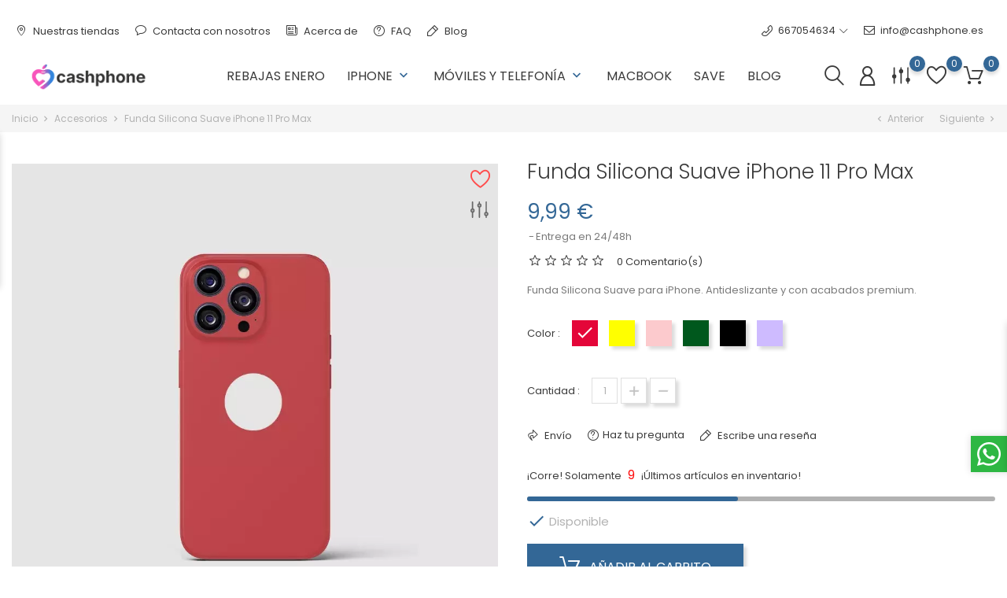

--- FILE ---
content_type: text/html; charset=utf-8
request_url: https://cashphone.es/accesorios/243-funda-silicona-suave-iphone-11-pro-max.html
body_size: 29416
content:
<!doctype html>
    <html lang="es">

    <head>
        
            
        <meta charset="utf-8">
    
    
        <meta http-equiv="x-ua-compatible" content="ie=edge">
    

    
    <link rel="canonical" href="https://cashphone.es/accesorios/243-funda-silicona-suave-iphone-11-pro-max.html">
    
    <title>Funda Silicona Suave iPhone 11 Pro Max</title>
    <meta name="description" content="Protege tu iPhone con fundas de la mejor calidad. Diseño moderno y ultrafino. Exterior ultra suave e interior de microfibra para proteger tu iPhone.">
    <meta name="keywords" content="">
            <link rel="canonical" href="https://cashphone.es/accesorios/243-funda-silicona-suave-iphone-11-pro-max.html">
    
    
        
    

    
    <meta name="viewport" content="width=device-width, initial-scale=1">
    

    
    <link rel="icon" type="image/vnd.microsoft.icon" href="https://cashphone.es/img/favicon.ico?1763659271">
    <link rel="shortcut icon" type="image/x-icon" href="https://cashphone.es/img/favicon.ico?1763659271">
    

    
    
     

    
    	    
    
        <script type="text/javascript">
                      var SCROLL_TYPE = "scroll";
                      var bon_ask_url = "\/modules\/bonask\/\/controllers\/front\/ajax.php";
                      var bon_call_position = "left";
                      var bon_call_url = "\/modules\/boncall\/\/controllers\/front\/ajax.php";
                      var bon_compare_url = "\/modules\/boncompare\/controllers\/front\/ajax.php";
                      var bon_newsletter_url = "\/modules\/bonnewsletter\/ajax.php";
                      var bon_search_url = "\/modules\/bonsearch\/\/controllers\/ajax.php";
                      var bon_wishlist_url = "\/modules\/bonwishlist\/controllers\/front\/ajax.php";
                      var bonwhatsapp_background = "#F4F4F4";
                      var bonwhatsapp_color = "#505050";
                      var bonwhatsapp_position = "right";
                      var countdown_days = "d\u00edas";
                      var countdown_hr = "h";
                      var countdown_min = "min";
                      var countdown_sec = "sg";
                      var defaultLat = "37.17481000";
                      var defaultLong = "-3.60892000";
                      var google_language = 1;
                      var google_ps_version = "1.7.8.2";
                      var image_url = "\/";
                      var img_ps_dir = "\/themes\/electronictheme\/assets\/img\/";
                      var img_store_dir = "\/img\/st\/";
                      var infoWindow = "";
                      var json_encode_info = [{"id_tab":"1","id_store":"6","id_shop":"1","status":"1","image":"https:\/\/cashphone.es\/img\/cms\/mapa_2.png","name":"CashPhone","content":""}];
                      var json_encode_store = [{"id":6,"id_country":"6","id_state":"372","name":"CashPhone","address1":"C\/Camino de Ronda,99,Bajo","address2":"","postcode":"18003","city":"Granada","latitude":"37.17481000","longitude":"-3.60892000","hours":"[[\"10:00-14:00  17:00-21:00\"],[\"10:00-14:00  17:00-21:00\"],[\"10:00-14:00  17:00-21:00\"],[\"10:00-14:00  17:00-21:00\"],[\"10:00-14:00  17:00-21:00\"],[\"10:00-14:00\"],[\"\"]]","phone":"667054634","fax":"","note":"","email":"","date_add":"2021-12-08 17:24:34","date_upd":"2021-12-10 22:47:11","active":"1","id_shop_list":[],"force_id":false,"id_image":6}];
                      var map = "";
                      var markers = [];
                      var notice_countdown_days = "d\u00edas";
                      var notice_countdown_hr = "h";
                      var notice_countdown_min = "min";
                      var notice_countdown_sec = "sg";
                      var prestashop = {"cart":{"products":[],"totals":{"total":{"type":"total","label":"Total","amount":0,"value":"0,00\u00a0\u20ac"},"total_including_tax":{"type":"total","label":"Total (impuestos incl.)","amount":0,"value":"0,00\u00a0\u20ac"},"total_excluding_tax":{"type":"total","label":"Total (impuestos excl.)","amount":0,"value":"0,00\u00a0\u20ac"}},"subtotals":{"products":{"type":"products","label":"Subtotal","amount":0,"value":"0,00\u00a0\u20ac"},"discounts":null,"shipping":{"type":"shipping","label":"Transporte","amount":0,"value":""},"tax":null},"products_count":0,"summary_string":"0 art\u00edculos","vouchers":{"allowed":1,"added":[]},"discounts":[{"id_cart_rule":"154","id_customer":"0","date_from":"2026-01-01 12:00:00","date_to":"2026-12-31 12:00:00","description":"","quantity":"955","quantity_per_user":"5","priority":"1","partial_use":"0","code":"Bienvenidos26","minimum_amount":"189.000000","minimum_amount_tax":"1","minimum_amount_currency":"1","minimum_amount_shipping":"0","country_restriction":"0","carrier_restriction":"0","group_restriction":"0","cart_rule_restriction":"0","product_restriction":"0","shop_restriction":"0","free_shipping":"0","reduction_percent":"0.00","reduction_amount":"10.000000","reduction_tax":"1","reduction_currency":"1","reduction_product":"0","reduction_exclude_special":"0","gift_product":"0","gift_product_attribute":"0","highlight":"1","active":"1","date_add":"2024-01-31 12:16:01","date_upd":"2026-01-27 13:54:27","id_lang":"1","name":"Bienvenidos26","quantity_for_user":5}],"minimalPurchase":0,"minimalPurchaseRequired":""},"currency":{"id":1,"name":"Euro","iso_code":"EUR","iso_code_num":"978","sign":"\u20ac"},"customer":{"lastname":null,"firstname":null,"email":null,"birthday":null,"newsletter":null,"newsletter_date_add":null,"optin":null,"website":null,"company":null,"siret":null,"ape":null,"is_logged":false,"gender":{"type":null,"name":null},"addresses":[]},"language":{"name":"Espa\u00f1ol (Spanish)","iso_code":"es","locale":"es-ES","language_code":"es","is_rtl":"0","date_format_lite":"d\/m\/Y","date_format_full":"d\/m\/Y H:i:s","id":1},"page":{"title":"","canonical":"https:\/\/cashphone.es\/accesorios\/243-funda-silicona-suave-iphone-11-pro-max.html","meta":{"title":"Funda Silicona Suave iPhone 11 Pro Max","description":"Protege tu iPhone con fundas de la mejor calidad. Dise\u00f1o moderno y ultrafino. Exterior ultra suave e interior de microfibra para proteger tu iPhone.","keywords":"","robots":"index"},"page_name":"product","body_classes":{"lang-es":true,"lang-rtl":false,"country-ES":true,"currency-EUR":true,"layout-full-width":true,"page-product":true,"tax-display-enabled":true,"product-id-243":true,"product-Funda Silicona Suave iPhone 11 Pro Max":true,"product-id-category-21":true,"product-id-manufacturer-3":true,"product-id-supplier-0":true,"product-available-for-order":true},"admin_notifications":[]},"shop":{"name":"Cashphone","logo":"https:\/\/cashphone.es\/img\/logo-1763657752.jpg","stores_icon":"https:\/\/cashphone.es\/img\/logo_stores.png","favicon":"https:\/\/cashphone.es\/img\/favicon.ico"},"urls":{"base_url":"https:\/\/cashphone.es\/","current_url":"https:\/\/cashphone.es\/accesorios\/243-funda-silicona-suave-iphone-11-pro-max.html","shop_domain_url":"https:\/\/cashphone.es","img_ps_url":"https:\/\/cashphone.es\/img\/","img_cat_url":"https:\/\/cashphone.es\/img\/c\/","img_lang_url":"https:\/\/cashphone.es\/img\/l\/","img_prod_url":"https:\/\/cashphone.es\/img\/p\/","img_manu_url":"https:\/\/cashphone.es\/img\/m\/","img_sup_url":"https:\/\/cashphone.es\/img\/su\/","img_ship_url":"https:\/\/cashphone.es\/img\/s\/","img_store_url":"https:\/\/cashphone.es\/img\/st\/","img_col_url":"https:\/\/cashphone.es\/img\/co\/","img_url":"https:\/\/cashphone.es\/themes\/electronictheme\/assets\/img\/","css_url":"https:\/\/cashphone.es\/themes\/electronictheme\/assets\/css\/","js_url":"https:\/\/cashphone.es\/themes\/electronictheme\/assets\/js\/","pic_url":"https:\/\/cashphone.es\/upload\/","pages":{"address":"https:\/\/cashphone.es\/direccion","addresses":"https:\/\/cashphone.es\/direcciones","authentication":"https:\/\/cashphone.es\/iniciar-sesion","cart":"https:\/\/cashphone.es\/carrito","category":"https:\/\/cashphone.es\/index.php?controller=category","cms":"https:\/\/cashphone.es\/index.php?controller=cms","contact":"https:\/\/cashphone.es\/contactenos","discount":"https:\/\/cashphone.es\/descuento","guest_tracking":"https:\/\/cashphone.es\/seguimiento-pedido-invitado","history":"https:\/\/cashphone.es\/historial-compra","identity":"https:\/\/cashphone.es\/datos-personales","index":"https:\/\/cashphone.es\/","my_account":"https:\/\/cashphone.es\/mi-cuenta","order_confirmation":"https:\/\/cashphone.es\/confirmacion-pedido","order_detail":"https:\/\/cashphone.es\/index.php?controller=order-detail","order_follow":"https:\/\/cashphone.es\/seguimiento-pedido","order":"https:\/\/cashphone.es\/pedido","order_return":"https:\/\/cashphone.es\/index.php?controller=order-return","order_slip":"https:\/\/cashphone.es\/facturas-abono","pagenotfound":"https:\/\/cashphone.es\/pagina-no-encontrada","password":"https:\/\/cashphone.es\/recuperar-contrase\u00f1a","pdf_invoice":"https:\/\/cashphone.es\/index.php?controller=pdf-invoice","pdf_order_return":"https:\/\/cashphone.es\/index.php?controller=pdf-order-return","pdf_order_slip":"https:\/\/cashphone.es\/index.php?controller=pdf-order-slip","prices_drop":"https:\/\/cashphone.es\/productos-rebajados","product":"https:\/\/cashphone.es\/index.php?controller=product","search":"https:\/\/cashphone.es\/busqueda","sitemap":"https:\/\/cashphone.es\/mapa del sitio","stores":"https:\/\/cashphone.es\/tiendas","supplier":"https:\/\/cashphone.es\/proveedor","register":"https:\/\/cashphone.es\/iniciar-sesion?create_account=1","order_login":"https:\/\/cashphone.es\/pedido?login=1"},"alternative_langs":[],"theme_assets":"\/themes\/electronictheme\/assets\/","actions":{"logout":"https:\/\/cashphone.es\/?mylogout="},"no_picture_image":{"bySize":{"small_default":{"url":"https:\/\/cashphone.es\/img\/p\/es-default-small_default.webp","width":98,"height":98},"cart_default":{"url":"https:\/\/cashphone.es\/img\/p\/es-default-cart_default.webp","width":125,"height":125},"medium_default":{"url":"https:\/\/cashphone.es\/img\/p\/es-default-medium_default.webp","width":452,"height":452},"home_default":{"url":"https:\/\/cashphone.es\/img\/p\/es-default-home_default.webp","width":560,"height":560},"large_default":{"url":"https:\/\/cashphone.es\/img\/p\/es-default-large_default.webp","width":900,"height":900}},"small":{"url":"https:\/\/cashphone.es\/img\/p\/es-default-small_default.webp","width":98,"height":98},"medium":{"url":"https:\/\/cashphone.es\/img\/p\/es-default-medium_default.webp","width":452,"height":452},"large":{"url":"https:\/\/cashphone.es\/img\/p\/es-default-large_default.webp","width":900,"height":900},"legend":""}},"configuration":{"display_taxes_label":true,"display_prices_tax_incl":true,"is_catalog":false,"show_prices":true,"opt_in":{"partner":true},"quantity_discount":{"type":"price","label":"Precio unitario"},"voucher_enabled":1,"return_enabled":1},"field_required":[],"breadcrumb":{"links":[{"title":"Inicio","url":"https:\/\/cashphone.es\/"},{"title":"Accesorios","url":"https:\/\/cashphone.es\/21-accesorios"},{"title":"Funda Silicona Suave iPhone 11 Pro Max","url":"https:\/\/cashphone.es\/accesorios\/243-funda-silicona-suave-iphone-11-pro-max.html"}],"count":3},"link":{"protocol_link":"https:\/\/","protocol_content":"https:\/\/"},"time":1769751470,"static_token":"107080eb2ea5a4cb73c44655cffe87a5","token":"6370ce50255799e8d6fc02dc41178d2a","debug":false};
                      var prestashopFacebookAjaxController = "https:\/\/cashphone.es\/module\/ps_facebook\/Ajax";
                      var ps_checkoutApplePayUrl = "https:\/\/cashphone.es\/module\/ps_checkout\/applepay?token=107080eb2ea5a4cb73c44655cffe87a5";
                      var ps_checkoutAutoRenderDisabled = false;
                      var ps_checkoutCancelUrl = "https:\/\/cashphone.es\/module\/ps_checkout\/cancel?token=107080eb2ea5a4cb73c44655cffe87a5";
                      var ps_checkoutCardBrands = ["MASTERCARD","VISA","AMEX"];
                      var ps_checkoutCardFundingSourceImg = "\/modules\/ps_checkout\/views\/img\/payment-cards.png";
                      var ps_checkoutCardLogos = {"AMEX":"\/modules\/ps_checkout\/views\/img\/amex.svg","CB_NATIONALE":"\/modules\/ps_checkout\/views\/img\/cb.svg","DINERS":"\/modules\/ps_checkout\/views\/img\/diners.svg","DISCOVER":"\/modules\/ps_checkout\/views\/img\/discover.svg","JCB":"\/modules\/ps_checkout\/views\/img\/jcb.svg","MAESTRO":"\/modules\/ps_checkout\/views\/img\/maestro.svg","MASTERCARD":"\/modules\/ps_checkout\/views\/img\/mastercard.svg","UNIONPAY":"\/modules\/ps_checkout\/views\/img\/unionpay.svg","VISA":"\/modules\/ps_checkout\/views\/img\/visa.svg"};
                      var ps_checkoutCartProductCount = 0;
                      var ps_checkoutCheckUrl = "https:\/\/cashphone.es\/module\/ps_checkout\/check?token=107080eb2ea5a4cb73c44655cffe87a5";
                      var ps_checkoutCheckoutTranslations = {"checkout.go.back.label":"Pagar","checkout.go.back.link.title":"Volver a la compra","checkout.card.payment":"Pago con tarjeta","checkout.page.heading":"Resumen del pedido","checkout.cart.empty":"Tu carrito est\u00e1 vac\u00edo.","checkout.page.subheading.card":"Tarjeta","checkout.page.subheading.paypal":"PayPal","checkout.payment.by.card":"Has elegido pagar con tarjeta.","checkout.payment.by.paypal":"Has elegido pagar con PayPal.","checkout.order.summary":"Este es un breve resumen de tu pedido:","checkout.order.amount.total":"El importe total del pedido es de","checkout.order.included.tax":"(IVA incluido)","checkout.order.confirm.label":"Haz clic en &quot;Confirmar mi pedido&quot; para confirmar el pedido.","checkout.payment.token.delete.modal.header":"\u00bfEliminar este m\u00e9todo de pago?","checkout.payment.token.delete.modal.content":"El siguiente m\u00e9todo de pago ser\u00e1 eliminado de tu cuenta:","checkout.payment.token.delete.modal.confirm-button":"Eliminar m\u00e9todo de pago","checkout.payment.loader.processing-request":"Por favor espera, estamos procesando tu solicitud","checkout.payment.others.link.label":"Otros m\u00e9todos de pago","checkout.payment.others.confirm.button.label":"Confirmar el pedido","checkout.form.error.label":"Se ha producido un error durante el pago. Vuelve a intentarlo o ponte en contacto con el servicio de asistencia.","loader-component.label.header":"\u00a1Gracias por tu compra!","loader-component.label.body":"Por favor, espera, estamos procesando tu pago","loader-component.label.body.longer":"Esto est\u00e1 tardando m\u00e1s de lo esperado. Por favor, espera\u2026","payment-method-logos.title":"Pagos 100% seguros","express-button.cart.separator":"o","express-button.checkout.express-checkout":"Compra r\u00e1pida","ok":"Ok","cancel":"Cancelar","paypal.hosted-fields.label.card-name":"Nombre del titular de la tarjeta","paypal.hosted-fields.placeholder.card-name":"Nombre del titular de la tarjeta","paypal.hosted-fields.label.card-number":"N\u00famero de tarjeta","paypal.hosted-fields.placeholder.card-number":"N\u00famero de tarjeta","paypal.hosted-fields.label.expiration-date":"Fecha de caducidad","paypal.hosted-fields.placeholder.expiration-date":"MM\/YY","paypal.hosted-fields.label.cvv":"CVC","paypal.hosted-fields.placeholder.cvv":"XXX","error.paypal-sdk":"No hay instancia del SDK de JavaScript de PayPal","error.google-pay-sdk":"No hay instancia del SDK de JavaScript de Google Pay","error.apple-pay-sdk":"No hay instancia del SDK de JavaScript de Apple Pay","error.google-pay.transaction-info":"Ocurri\u00f3 un error al obtener la informaci\u00f3n de la transacci\u00f3n de Google Pay","error.apple-pay.payment-request":"Ocurri\u00f3 un error al obtener la solicitud de pago de Apple Pay","error.paypal-sdk.contingency.cancel":"Autenticaci\u00f3n del titular de la tarjeta cancelada, por favor, elige otro m\u00e9todo de pago o int\u00e9ntalo de nuevo.","error.paypal-sdk.contingency.error":"Se ha producido un error en la autentificaci\u00f3n del titular de la tarjeta, por favor, elige otro m\u00e9todo de pago o int\u00e9ntalo de nuevo.","error.paypal-sdk.contingency.failure":"Autenticaci\u00f3n del titular de la tarjeta cancelada, por favor, elige otro m\u00e9todo de pago o int\u00e9ntalo de nuevo.","error.paypal-sdk.contingency.unknown":"Autenticaci\u00f3n del titular de la tarjeta no puede ser verificada, por favor, elige otro m\u00e9todo de pago o int\u00e9ntalo de nuevo.","APPLE_PAY_MERCHANT_SESSION_VALIDATION_ERROR":"No podemos procesar su pago con Apple Pay en este momento. Esto podr\u00eda deberse a un problema al verificar la configuraci\u00f3n de pago de este sitio web. Int\u00e9ntelo de nuevo m\u00e1s tarde o elija otro m\u00e9todo de pago.","APPROVE_APPLE_PAY_VALIDATION_ERROR":"Hemos encontrado un problema al procesar su pago con Apple Pay. Verifique los detalles de su pedido e int\u00e9ntelo de nuevo, o utilice otro m\u00e9todo de pago."};
                      var ps_checkoutCheckoutUrl = "https:\/\/cashphone.es\/pedido";
                      var ps_checkoutConfirmUrl = "https:\/\/cashphone.es\/confirmacion-pedido";
                      var ps_checkoutCreateUrl = "https:\/\/cashphone.es\/module\/ps_checkout\/create?token=107080eb2ea5a4cb73c44655cffe87a5";
                      var ps_checkoutCustomMarks = [];
                      var ps_checkoutExpressCheckoutCartEnabled = false;
                      var ps_checkoutExpressCheckoutOrderEnabled = false;
                      var ps_checkoutExpressCheckoutProductEnabled = false;
                      var ps_checkoutExpressCheckoutSelected = false;
                      var ps_checkoutExpressCheckoutUrl = "https:\/\/cashphone.es\/module\/ps_checkout\/ExpressCheckout?token=107080eb2ea5a4cb73c44655cffe87a5";
                      var ps_checkoutFundingSource = "paypal";
                      var ps_checkoutFundingSourcesSorted = ["paylater","paypal","card"];
                      var ps_checkoutGooglePayUrl = "https:\/\/cashphone.es\/module\/ps_checkout\/googlepay?token=107080eb2ea5a4cb73c44655cffe87a5";
                      var ps_checkoutHostedFieldsContingencies = "SCA_WHEN_REQUIRED";
                      var ps_checkoutHostedFieldsEnabled = true;
                      var ps_checkoutIconsPath = "\/modules\/ps_checkout\/views\/img\/icons\/";
                      var ps_checkoutLoaderImage = "\/modules\/ps_checkout\/views\/img\/loader.svg";
                      var ps_checkoutPartnerAttributionId = "PrestaShop_Cart_PSXO_PSDownload";
                      var ps_checkoutPayLaterCartPageButtonEnabled = false;
                      var ps_checkoutPayLaterCategoryPageBannerEnabled = false;
                      var ps_checkoutPayLaterHomePageBannerEnabled = false;
                      var ps_checkoutPayLaterOrderPageBannerEnabled = false;
                      var ps_checkoutPayLaterOrderPageButtonEnabled = false;
                      var ps_checkoutPayLaterOrderPageMessageEnabled = false;
                      var ps_checkoutPayLaterProductPageBannerEnabled = false;
                      var ps_checkoutPayLaterProductPageButtonEnabled = false;
                      var ps_checkoutPayLaterProductPageMessageEnabled = false;
                      var ps_checkoutPayPalButtonConfiguration = {"color":"gold","shape":"pill","label":"pay"};
                      var ps_checkoutPayPalEnvironment = "LIVE";
                      var ps_checkoutPayPalOrderId = "";
                      var ps_checkoutPayPalSdkConfig = {"clientId":"AXjYFXWyb4xJCErTUDiFkzL0Ulnn-bMm4fal4G-1nQXQ1ZQxp06fOuE7naKUXGkq2TZpYSiI9xXbs4eo","merchantId":"E8HVL7Q6TBZG8","currency":"EUR","intent":"capture","commit":"false","vault":"false","integrationDate":"2022-14-06","dataPartnerAttributionId":"PrestaShop_Cart_PSXO_PSDownload","dataCspNonce":"","dataEnable3ds":"true","disableFunding":"bancontact,eps,ideal,mybank,p24,blik","enableFunding":"paylater","components":"marks,funding-eligibility"};
                      var ps_checkoutPayWithTranslations = {"paylater":"Pagar en varios plazos con PayPal Pay Later","paypal":"Pagar con PayPal","card":"Pagar con tarjeta - Pagos 100% seguros"};
                      var ps_checkoutPaymentMethodLogosTitleImg = "\/modules\/ps_checkout\/views\/img\/icons\/lock_checkout.svg";
                      var ps_checkoutPaymentUrl = "https:\/\/cashphone.es\/module\/ps_checkout\/payment?token=107080eb2ea5a4cb73c44655cffe87a5";
                      var ps_checkoutRenderPaymentMethodLogos = true;
                      var ps_checkoutValidateUrl = "https:\/\/cashphone.es\/module\/ps_checkout\/validate?token=107080eb2ea5a4cb73c44655cffe87a5";
                      var ps_checkoutVaultUrl = "https:\/\/cashphone.es\/module\/ps_checkout\/vault?token=107080eb2ea5a4cb73c44655cffe87a5";
                      var ps_checkoutVersion = "7.5.0.7";
                      var psemailsubscription_subscription = "https:\/\/cashphone.es\/module\/ps_emailsubscription\/subscription";
                      var psr_icon_color = "#108144";
                      var query = 0;
                      var static_token = "107080eb2ea5a4cb73c44655cffe87a5";
                      var static_token_bon_ask = "107080eb2ea5a4cb73c44655cffe87a5";
                      var static_token_bon_call = "107080eb2ea5a4cb73c44655cffe87a5";
                      var static_token_bon_compare = "107080eb2ea5a4cb73c44655cffe87a5";
                      var static_token_bon_search = "107080eb2ea5a4cb73c44655cffe87a5";
                      var static_token_bon_wishlist = "107080eb2ea5a4cb73c44655cffe87a5";
                      var status_map = false;
                      var theme_fonts = "Popins";
                      var theme_sticky_cart = "1";
                      var theme_sticky_footer = "1";
                      var theme_sticky_header = "1";
               </script>
    		<link rel="stylesheet" href="/modules/ps_checkout/views/css/payments.css?version=7.5.0.7" media="all">
		<link rel="stylesheet" href="https://cashphone.es/themes/electronictheme/assets/cache/theme-dafcbf134.css" media="all">
	
	


        <link rel="preload" href="/modules/creativeelements/views/lib/ceicons/fonts/ceicons.woff2?8goggd" as="font" type="font/woff2" crossorigin>
            

    
    <!-- emarketing start -->

<!-- Global site tag (gtag.js) - Google Ads: 597677410 -->
<script async src="https://www.googletagmanager.com/gtag/js?id=AW-597677410"></script>
<script>
  window.dataLayer = window.dataLayer || [];
  function gtag(){dataLayer.push(arguments);}
  gtag('js', new Date());

  gtag('config', 'AW-597677410');
</script>


<script>
  !function(f,b,e,v,n,t,s)
  {if(f.fbq)return;n=f.fbq=function(){n.callMethod?
  n.callMethod.apply(n,arguments):n.queue.push(arguments)};
  if(!f._fbq)f._fbq=n;n.push=n;n.loaded=!0;n.version='2.0';
  n.queue=[];t=b.createElement(e);t.async=!0;
  t.src=v;s=b.getElementsByTagName(e)[0];
  s.parentNode.insertBefore(t,s)}(window, document,'script',
  'https://connect.facebook.net/en_US/fbevents.js');
  fbq('init', '1076977266410148');
  fbq('track', 'PageView');
</script>
<noscript>
  <img height="1" width="1" style="display:none"
      src="https://www.facebook.com/tr?id=1076977266410148&ev=PageView&noscript=1"/>
</noscript>

<script>
var emarketingFBViewContent = function() {
  fbq('track', 'ViewContent', {
    content_name: document.getElementById("emarketing_product_name").value,
    content_category: document.getElementById("emarketing_product_category").value,
    content_ids: [document.getElementById("emarketing_product_id").value],
    content_type: 'product',
    value: document.getElementById("emarketing_product_price").value,
    currency: 'EUR'
  });

};
document.addEventListener('DOMContentLoaded', emarketingFBViewContent);
document.addEventListener('DOMContentLoaded', function(event) { prestashop.on('updatedProduct', emarketingFBViewContent)});
</script>
<script>
var emarketingFBAdd2Cart = function() { document.querySelectorAll('.add-to-cart, #add_to_cart button, #add_to_cart a, #add_to_cart input').forEach(function(a){
a.addEventListener('click', function(){
  fbq('track', 'AddToCart', {
    content_name: document.getElementById("emarketing_product_name").value,
    content_category: document.getElementById("emarketing_product_category").value,
    content_ids: [document.getElementById("emarketing_product_id").value],
    content_type: 'product',
    value: document.getElementById("emarketing_product_price").value,
    currency: 'EUR'
  });

});});};
document.addEventListener('DOMContentLoaded', emarketingFBAdd2Cart);
document.addEventListener('DOMContentLoaded', function(event) { prestashop.on('updatedProduct', emarketingFBAdd2Cart)});
</script>
<!-- emarketing end --><script
    type="text/javascript"
    src="https://cdn.aplazame.com/aplazame.js?public_key=a8fac578273238b1b8e9affa2bf1a2d5ea85e36a&amp;sandbox=false"
    async defer
></script>
<script type="text/javascript">
            var PURCHASE_TIME_SHOW = 2500;
            var PURCHASE_TIME_ACTIVE = 15000;
    </script><!--Start of Zendesk Chat Script-->
<!--End of Zendesk Chat Script-->  <script async src="https://www.googletagmanager.com/gtag/js?id=G-PYCHJSGHDJ"></script>
  <script>
    window.dataLayer = window.dataLayer || [];
    function gtag(){dataLayer.push(arguments);}
    gtag('js', new Date());
    gtag(
      'config',
      'G-PYCHJSGHDJ',
      {
        'debug_mode':false
                              }
    );
  </script>

 <script type="text/javascript">
          document.addEventListener('DOMContentLoaded', function() {
        $('article[data-id-product="77"] a.quick-view').on(
                "click",
                function() {
                    gtag("event", "select_item", {"send_to":"G-PYCHJSGHDJ","items":{"item_id":77,"item_name":"iPhone 12 64GB Reacondicionado","quantity":1,"price":279,"currency":"EUR","index":0,"item_brand":"Apple","item_category":"inicio","item_list_id":"product","item_variant":""}})
                });$('article[data-id-product="78"] a.quick-view').on(
                "click",
                function() {
                    gtag("event", "select_item", {"send_to":"G-PYCHJSGHDJ","items":{"item_id":78,"item_name":"iPhone 12 128GB Reacondicionado","quantity":1,"price":299,"currency":"EUR","index":1,"item_brand":"Apple","item_category":"inicio","item_list_id":"product","item_variant":""}})
                });$('article[data-id-product="81"] a.quick-view').on(
                "click",
                function() {
                    gtag("event", "select_item", {"send_to":"G-PYCHJSGHDJ","items":{"item_id":81,"item_name":"iPhone 12 256GB Reacondicionado","quantity":1,"price":349,"currency":"EUR","index":2,"item_brand":"Apple","item_category":"inicio","item_list_id":"product","item_variant":""}})
                });$('article[data-id-product="82"] a.quick-view').on(
                "click",
                function() {
                    gtag("event", "select_item", {"send_to":"G-PYCHJSGHDJ","items":{"item_id":82,"item_name":"iPhone 12 Pro 128GB Reacondicionado","quantity":1,"price":329,"currency":"EUR","index":3,"item_brand":"Apple","item_category":"inicio","item_list_id":"product","item_variant":""}})
                });$('article[data-id-product="85"] a.quick-view').on(
                "click",
                function() {
                    gtag("event", "select_item", {"send_to":"G-PYCHJSGHDJ","items":{"item_id":85,"item_name":"iPhone 12 Pro 256GB Reacondicionado","quantity":1,"price":379,"currency":"EUR","index":4,"item_brand":"Apple","item_category":"inicio","item_list_id":"product","item_variant":""}})
                });$('article[data-id-product="89"] a.quick-view').on(
                "click",
                function() {
                    gtag("event", "select_item", {"send_to":"G-PYCHJSGHDJ","items":{"item_id":89,"item_name":"iPhone 12 Pro Max 128GB Reacondicionado","quantity":1,"price":399,"currency":"EUR","index":5,"item_brand":"Apple","item_category":"inicio","item_list_id":"product","item_variant":""}})
                });$('article[data-id-product="90"] a.quick-view').on(
                "click",
                function() {
                    gtag("event", "select_item", {"send_to":"G-PYCHJSGHDJ","items":{"item_id":90,"item_name":"iPhone 12 Pro Max 256GB Reacondicionado","quantity":1,"price":449,"currency":"EUR","index":6,"item_brand":"Apple","item_category":"inicio","item_list_id":"product","item_variant":""}})
                });$('article[data-id-product="110"] a.quick-view').on(
                "click",
                function() {
                    gtag("event", "select_item", {"send_to":"G-PYCHJSGHDJ","items":{"item_id":110,"item_name":"iPhone 14 128GB Reacondicionado","quantity":1,"price":399,"currency":"EUR","index":7,"item_brand":"Apple","item_category":"inicio","item_list_id":"product","item_variant":""}})
                });$('article[data-id-product="111"] a.quick-view').on(
                "click",
                function() {
                    gtag("event", "select_item", {"send_to":"G-PYCHJSGHDJ","items":{"item_id":111,"item_name":"iPhone 13 Pro 128GB Reacondicionado","quantity":1,"price":459,"currency":"EUR","index":8,"item_brand":"Apple","item_category":"inicio","item_list_id":"product","item_variant":""}})
                });$('article[data-id-product="112"] a.quick-view').on(
                "click",
                function() {
                    gtag("event", "select_item", {"send_to":"G-PYCHJSGHDJ","items":{"item_id":112,"item_name":"iPhone 13 Pro Max 128GB Reacondicionado","quantity":1,"price":499,"currency":"EUR","index":9,"item_brand":"Apple","item_category":"inicio","item_list_id":"product","item_variant":""}})
                });$('article[data-id-product="113"] a.quick-view').on(
                "click",
                function() {
                    gtag("event", "select_item", {"send_to":"G-PYCHJSGHDJ","items":{"item_id":113,"item_name":"iPhone 13 Pro Max 256GB Reacondicionado","quantity":1,"price":539,"currency":"EUR","index":10,"item_brand":"Apple","item_category":"inicio","item_list_id":"product","item_variant":""}})
                });$('article[data-id-product="114"] a.quick-view').on(
                "click",
                function() {
                    gtag("event", "select_item", {"send_to":"G-PYCHJSGHDJ","items":{"item_id":114,"item_name":"iPhone SE 2020 64GB Reacondicionado","quantity":1,"price":199,"currency":"EUR","index":11,"item_brand":"Apple","item_category":"inicio","item_list_id":"product","item_variant":""}})
                });$('article[data-id-product="129"] a.quick-view').on(
                "click",
                function() {
                    gtag("event", "select_item", {"send_to":"G-PYCHJSGHDJ","items":{"item_id":129,"item_name":"Funda Silicona Suave iPhone 8","quantity":1,"price":9.99,"currency":"EUR","index":12,"item_brand":"Apple","item_category":"accesorios","item_list_id":"product","item_variant":""}})
                });$('article[data-id-product="130"] a.quick-view').on(
                "click",
                function() {
                    gtag("event", "select_item", {"send_to":"G-PYCHJSGHDJ","items":{"item_id":130,"item_name":"iPhone 12 Mini 64GB Reacondicionado","quantity":1,"price":259,"currency":"EUR","index":13,"item_brand":"Apple","item_category":"inicio","item_list_id":"product","item_variant":""}})
                });$('article[data-id-product="131"] a.quick-view').on(
                "click",
                function() {
                    gtag("event", "select_item", {"send_to":"G-PYCHJSGHDJ","items":{"item_id":131,"item_name":"iPhone 12 Mini 128GB Reacondicionado","quantity":1,"price":279,"currency":"EUR","index":14,"item_brand":"Apple","item_category":"inicio","item_list_id":"product","item_variant":""}})
                });$('article[data-id-product="132"] a.quick-view').on(
                "click",
                function() {
                    gtag("event", "select_item", {"send_to":"G-PYCHJSGHDJ","items":{"item_id":132,"item_name":"iPhone SE 2020 128GB Reacondicionado","quantity":1,"price":199,"currency":"EUR","index":15,"item_brand":"Apple","item_category":"inicio","item_list_id":"product","item_variant":""}})
                });
      });
    </script>
   
<script type="text/javascript">
var unlike_text ="No como esta entrada de blog";
var like_text ="Gusta esta entrada de blog";
var baseAdminDir ='//';
var ybc_blog_product_category ='0';
var ybc_blog_polls_g_recaptcha = false;
</script>
 
<!-- Facebook Pixel Code -->

<script>
    !function(f,b,e,v,n,t,s)
    {if(f.fbq)return;n=f.fbq=function(){n.callMethod? n.callMethod.apply(n,arguments):n.queue.push(arguments)};
    if(!f._fbq)f._fbq=n;n.push=n;n.loaded=!0;n.version='2.0';n.agent='plprestashop-download'; // n.agent to keep because of partnership
    n.queue=[];t=b.createElement(e);t.async=!0;
    t.src=v;s=b.getElementsByTagName(e)[0];
    s.parentNode.insertBefore(t,s)}(window, document,'script', 'https://connect.facebook.net/en_US/fbevents.js');

    // Allow third-party modules to disable Pixel
    fbq('consent', !!window.doNotConsentToPixel ? 'revoke' : 'grant');

            fbq('init', '1076977266410148', {"ct":null,"country":null,"zp":null,"ph":null,"gender":null,"fn":null,"ln":null,"em":null,"bd":null,"st":null});
        
    fbq('track', 'PageView');
</script>

<noscript>
    <img height="1" width="1" style="display:none" src="https://www.facebook.com/tr?id=1076977266410148&ev=PageView&noscript=1"/>
</noscript>

<!-- End Facebook Pixel Code -->

<!-- Set Facebook Pixel Product Export -->
        <meta property="og:type" content="product">
      <meta property="og:url" content="https://cashphone.es/accesorios/243-funda-silicona-suave-iphone-11-pro-max.html">
      <meta property="og:title" content="Funda Silicona Suave iPhone 11 Pro Max">
      <meta property="og:site_name" content="Cashphone">
      <meta property="og:description" content="Protege tu iPhone con fundas de la mejor calidad. Diseño moderno y ultrafino. Exterior ultra suave e interior de microfibra para proteger tu iPhone.">
      <meta property="og:image" content="https://cashphone.es/1995-large_default/funda-silicona-suave-iphone-11-pro-max.webp">
                <meta property="product:pretax_price:amount" content="8.26">
          <meta property="product:pretax_price:currency" content="EUR">
          <meta property="product:price:amount" content="9.99">
          <meta property="product:price:currency" content="EUR">
                          <meta property="product:brand" content="Apple">
            <meta property="product:availability" content="in stock">
      <meta property="product:condition" content="new">
      <meta property="product:retailer_item_id" content="243-1187">
      <meta property="product:item_group_id" content="243">
      <meta property="product:category" content=""/>
  <!-- END OF Set Facebook Pixel Product Export -->
    
        <script>
            fbq(
                'track',
                'ViewContent',
                {"currency":"eur","content_ids":["243-1187"],"contents":[{"id":"243-1187","title":"Funda Silicona Suave iPhone 11 Pro Max","category":"Inicio > Accesorios","item_price":8.26,"brand":"Apple"}],"content_type":"product","value":8.26},
                {"eventID":"ViewContent_1769751470_697c43ae8f9893.87712418"}
            );
        </script>
    
  <!-- START OF DOOFINDER ADD TO CART SCRIPT -->
  <script>
    let item_link;
    document.addEventListener('doofinder.cart.add', function(event) {

      item_link = event.detail.link;

      const checkIfCartItemHasVariation = (cartObject) => {
        return (cartObject.item_id === cartObject.grouping_id) ? false : true;
      }

      /**
      * Returns only ID from string
      */
      const sanitizeVariationID = (variationID) => {
        return variationID.replace(/\D/g, "")
      }

      doofinderManageCart({
        cartURL          : "https://cashphone.es/carrito",  //required for prestashop 1.7, in previous versions it will be empty.
        cartToken        : "107080eb2ea5a4cb73c44655cffe87a5",
        productID        : checkIfCartItemHasVariation(event.detail) ? event.detail.grouping_id : event.detail.item_id,
        customizationID  : checkIfCartItemHasVariation(event.detail) ? sanitizeVariationID(event.detail.item_id) : 0,   // If there are no combinations, the value will be 0
        quantity         : event.detail.amount,
        statusPromise    : event.detail.statusPromise,
        itemLink         : event.detail.link,
        group_id         : event.detail.group_id
      });
    });
  </script>
  <!-- END OF DOOFINDER ADD TO CART SCRIPT -->

  <!-- START OF DOOFINDER INTEGRATIONS SUPPORT -->
  <script data-keepinline>
    var dfKvCustomerEmail;
    if ('undefined' !== typeof klCustomer && "" !== klCustomer.email) {
      dfKvCustomerEmail = klCustomer.email;
    }
  </script>
  <!-- END OF DOOFINDER INTEGRATIONS SUPPORT -->

  <!-- START OF DOOFINDER UNIQUE SCRIPT -->
  <script data-keepinline>
    
    (function(w, k) {w[k] = window[k] || function () { (window[k].q = window[k].q || []).push(arguments) }})(window, "doofinderApp")
    

    // Custom personalization:
    doofinderApp("config", "language", "es");
    doofinderApp("config", "currency", "EUR");
      </script>
  <script src="https://eu1-config.doofinder.com/2.x/036f726c-8c06-4187-b3b4-c8a4a0a53ef3.js" async></script>
  <!-- END OF DOOFINDER UNIQUE SCRIPT -->
<meta name="google-site-verification" content="DDadb_luwqKR4aPlEvRzhO7-7cN9V1mvQHlJvBAcPWM" /><!-- Google tag (gtag.js) -->
<script async src="https://www.googletagmanager.com/gtag/js?id=AW-597677410"></script>
<script>
  window.dataLayer = window.dataLayer || [];
  function gtag(){dataLayer.push(arguments);}
  gtag('js', new Date());

  gtag('config', 'AW-597677410');
</script>
 
<script>
      var BON_HTML_LIMIT = 4;
      var BON_HTML_DISPLAY_CAROUSEL = false;
      var BON_HTML_CAROUSEL_NB = 4;
      var BON_HTML_CAROUSEL_LOOP = false;
      var BON_HTML_CAROUSEL_NAV = 1;
      var BON_HTML_CAROUSEL_DOTS = 1;
  </script>

<script type="text/javascript">
      var BON_PROMOTION_LIMIT = 4;
      var BON_PROMOTION_DISPLAY_CAROUSEL = false;
      var BON_PROMOTION_DISPLAY_ITEM_NB = 6;
      var BON_PROMOTION_CAROUSEL_NB = 3;
      var BON_PROMOTION_CAROUSEL_MARGIN = 5000;
      var BON_PROMOTION_CAROUSEL_LOOP = false;
      var BON_PROMOTION_CAROUSEL_NAV = 1;
      var BON_PROMOTION_CAROUSEL_DOTS = 1;
      var BON_PROMOTION_CAROUSEL_AUTOPLAY = 1;
  </script>

<script>
            var BON_COLLECTION_MAINE_ROUTE = 'collection';
            var BON_NUMBER_COLLECTION = 6;
            var BON_COLLECTION_LIMIT = 9;
            var BON_COLLECTION_DISPLAY_CAROUSEL = 1;
            var BON_COLLECTION_DISPLAY_ITEM_NB = 6;
            var BON_COLLECTION_CAROUSEL_NB = 3;
            var BON_COLLECTION_CAROUSEL_LOOP = 1;
            var BON_COLLECTION_CAROUSEL_NAV = 1;
            var BON_COLLECTION_CAROUSEL_DOTS = false;
            var BON_ADD_SHAREBUTTONS = 1;
    </script><script type="text/javascript">
      var BON_NEWSLETTER_BACKGROUND = '#333333';
      var BON_NEWSLETTER_OPACITY = 0.75;
      var BON_NEWSLETTER_ANIMATION = 500;
      var BON_NEWSLETTER_TIME = 1000;
      var BON_NEWSLETTER_PROMO = false;
      var BON_NEWSLETTER_DISPLAY = 'slide';
  </script>

<script type="text/javascript">
      var BON_SLICK_CAROUSEL_LOOP = 1;
      var BON_SLICK_CAROUSEL_NAV = 1;
      var BON_SLICK_CAROUSEL_DOTS = 1;
      var BON_SLICK_CAROUSEL_DRAG = 1;
      var BON_SLICK_CAROUSEL_AUTOPLAY = 1;
      var BON_SLICK_CAROUSEL_TIME = 5000;
  </script>

<script type="text/javascript" defer>
            var BON_GOOGLE_KEY = 'AIzaSyCzAppV2uoEyuIjG5JRg4UgppRwQ51M4aY';
            var BON_GOOGLE_LAT = 37.17481000;
            var BON_GOOGLE_LONG = -3.60892000;
            var BON_GOOGLE_TYPE = 'roadmap';
            var BON_GOOGLE_ZOOM = 8;
            var BON_GOOGLE_SCROLL = false;
            var BON_GOOGLE_TYPE_CONTROL = false;
            var BON_GOOGLE_STREET_VIEW = 1;
            var BON_GOOGLE_ANIMATION = 1;
            var BON_GOOGLE_POPUP = 1;
    </script>

                                        <style>
                    .block-promo .promo-code {
    display: block;
}
                </style>
                                    
    

            
    <meta property="og:type" content="product">
    <meta property="og:url" content="https://cashphone.es/accesorios/243-funda-silicona-suave-iphone-11-pro-max.html">
    <meta property="og:title" content="Funda Silicona Suave iPhone 11 Pro Max">
    <meta property="og:site_name" content="Cashphone">
    <meta property="og:description" content="Protege tu iPhone con fundas de la mejor calidad. Diseño moderno y ultrafino. Exterior ultra suave e interior de microfibra para proteger tu iPhone.">
    <meta property="og:image" content="https://cashphone.es/1995-large_default/funda-silicona-suave-iphone-11-pro-max.webp">
    <meta property="product:pretax_price:amount" content="8.26">
    <meta property="product:pretax_price:currency" content="EUR">
    <meta property="product:price:amount" content="9.99">
    <meta property="product:price:currency" content="EUR">
        
    </head>

    <body id="product" class="lang-es country-es currency-eur layout-full-width page-product tax-display-enabled product-id-243 product-funda-silicona-suave-iphone-11-pro-max product-id-category-21 product-id-manufacturer-3 product-id-supplier-0 product-available-for-order ce-kit-1 elementor-page elementor-page-243030101">

        
        
        

        <main>
            
                            

            <header id="header">
                
                	
    
    <!-- Global site tag (gtag.js) - Google Analytics -->
        <script async src="https://www.googletagmanager.com/gtag/js?id=G-2J0S8JNW5Z"></script>
        <script>
            window.dataLayer = window.dataLayer || [];
            function gtag(){dataLayer.push(arguments);}
            gtag('js', new Date());

            gtag('config', 'G-2J0S8JNW5Z');
        </script>
    
    
        <div class="header-banner">
            
        </div>
    

    
    <nav class="header-nav">
        <div class="container">
            <div class="row">
                <div class="" id="_mobile_logo">
                                        <a href="https://cashphone.es/">
                        <img class="logo" src="https://cashphone.es/img/logo-1763657752.jpg" alt="Cashphone">
                    </a>
                                    </div>
                <div class="hidden-sm-down header-contact">
                    <div>
                        
    <section id="bonmenu">
        <ul class="menu-list">
                            <li class="menu-item ">
                    <a href="https://cashphone.es/tiendas" >
                         <i class="fl-outicons fl-outicons-pin12"></i>                         Nuestras tiendas
                    </a>
                </li>
                            <li class="menu-item ">
                    <a href="https://cashphone.es/contactenos" target="_blank" >
                         <i class="fl-outicons fl-outicons-speech-balloon2"></i>                         Contacta con nosotros
                    </a>
                </li>
                            <li class="menu-item ">
                    <a href="https://cashphone.es/content/4-sobre-nosotros" >
                         <i class="fl-outicons fl-outicons-news"></i>                         Acerca de
                    </a>
                </li>
                            <li class="menu-item ">
                    <a href="https://cashphone.es/faq" target="_blank" >
                         <i class="fl-outicons fl-outicons-question5"></i>                         FAQ
                    </a>
                </li>
                            <li class="menu-item ">
                    <a href="https://cashphone.es/blog" >
                         <i class="fl-outicons fl-outicons-pencil9"></i>                         Blog
                    </a>
                </li>
                    </ul>
    </section>

                    </div>
                    <div class="right-nav">
                        <div id="btn-boncall">
    <div class="block-callback">
        <div class="block-callback-link">
            <a href="#boncall" class="btn-boncall">
                <i class="fl-outicons-phone14"></i><span>667054634</span>
            </a>
            <div class="boncall-wrapper">
                <form method="post" class="boncall_form" action="#">
                    <fieldset>
                        <div class="clearfix">
                            <p class="boncall-title">Horario de trabajo de nuestra tienda:</p>
                            <div class="wh">
                                <div class="wh-d">
                                    <p>Entre semana:</p>
                                    <p>Sábado:</p>
                                    <p>Domingo:</p>
                                </div>
                                <div class="wh-t">
                                    <p>de 10:00-14:00  y 17:00-21:00</p>
                                    <p>de 10:00 a 14:00</p>
                                    <p>Cerrado</p>
                                </div>
                            </div>

                            <div class="form-group bon_call_box">
                                <label for="bon_call_name">Su nombre: <sup>*</sup></label>
                                <input class="form-control" type="text" id="bon_call_name" name="bon_call_name" />
                            </div>

                            <div class="form-group bon_call_box">
                                <label for="bon_call_email">Tu correo electrónico: <sup>*</sup></label>
                                <input class="form-control" type="text" id="bon_call_email" name="bon_call_mail"
                                    value="" />
                            </div>

                            <div class="form-group bon_call_box">
                                <label for="bon_call_phone">Tu número de teléfono:
                                    <sup>*</sup></label>
                                <input class="form-control" type="text" id="bon_call_phone" name="bon_call_phone" />
                            </div>

                            <div class="bon-call-success"></div>

                        </div>
                        <div class="submit">
                            <input type="submit" class="btn btn-primary button button-small boncall_send"
                                value="Devolver la llamada" />
                        </div>
                    </fieldset>
                </form>

            </div>
        </div>
                    <a class="boncall-mail" href="mailto:info@cashphone.es">
                <i class="fl-outicons-mail2"></i>info@cashphone.es
            </a>
            </div>
</div>
                    </div>
                </div>
                <div class="hidden-md-up text-sm-center mobile">
                    <div class="float-xs-left" id="menu-icon">
                        <i class="fl-outicons-lines7"></i>
                    </div>
                                        <div class="float-xs-right" id="_mobile_setting-header"></div>
                                    </div>
            </div>
        </div>
    </nav>
    

    
    <div class="header-top revealOnScroll animated fadeInUp" data-animation="fadeInUp">
        <div class="container">
            <div class="row">
                <div class="col-md-12 position-static">
                    <div class="hidden-sm-down" id="_desktop_logo">
                                                <h1>
                            <a href="https://cashphone.es/">
                                <img class="logo" src="https://cashphone.es/img/logo-1763657752.jpg" alt="Cashphone">
                            </a>
                        </h1>
                                            </div>
                            

    <div class="menu js-top-menu position-static hidden-sm-down" id="_desktop_top_menu">
        
        <ul class="top-menu" id="top-menu"  data-depth="0">
                <li class="category" id="category-27">
                        <a class="dropdown-item" href="https://cashphone.es/27-rebajas-enero" data-depth="0" >
                                        Rebajas Enero

            </a>
                    </li>
                <li class="category" id="category-33">
                        <a class="dropdown-item" href="https://cashphone.es/33-iphone" data-depth="0" >
                                                                                <span class="float-xs-right hidden-md-up">
                        <span data-target="#top_sub_menu_60385" data-toggle="collapse" class="navbar-toggler collapse-icons">
                            <i class="material-icons add">&#xE313;</i>
                            <i class="material-icons remove">&#xE316;</i>
                        </span>
                    </span>
                                        Iphone

            </a>
                        <div  class="popover sub-menu js-sub-menu collapse"  id="top_sub_menu_60385">
                
        <ul class="top-menu"  data-depth="1">
                <li class="category" id="category-35">
                        <a class="dropdown-item dropdown-submenu" href="https://cashphone.es/35-iphone-15-pro-max" data-depth="1" >
                                        iPhone 15 Pro Max

            </a>
                    </li>
                <li class="category" id="category-36">
                        <a class="dropdown-item dropdown-submenu" href="https://cashphone.es/36-iphone-15-pro" data-depth="1" >
                                        iPhone 15 Pro

            </a>
                    </li>
                <li class="category" id="category-37">
                        <a class="dropdown-item dropdown-submenu" href="https://cashphone.es/37-iphone-15-plus" data-depth="1" >
                                        iPhone 15 Plus

            </a>
                    </li>
                <li class="category" id="category-38">
                        <a class="dropdown-item dropdown-submenu" href="https://cashphone.es/38-iphone-15" data-depth="1" >
                                        iPhone 15

            </a>
                    </li>
                <li class="category" id="category-39">
                        <a class="dropdown-item dropdown-submenu" href="https://cashphone.es/39-iphone-14-pro-max" data-depth="1" >
                                        iPhone 14 Pro Max

            </a>
                    </li>
                <li class="category" id="category-40">
                        <a class="dropdown-item dropdown-submenu" href="https://cashphone.es/40-iphone-14-pro" data-depth="1" >
                                        iPhone 14 Pro

            </a>
                    </li>
                <li class="category" id="category-41">
                        <a class="dropdown-item dropdown-submenu" href="https://cashphone.es/41-iphone-14-plus" data-depth="1" >
                                        iPhone 14 Plus

            </a>
                    </li>
                <li class="category" id="category-42">
                        <a class="dropdown-item dropdown-submenu" href="https://cashphone.es/42-iphone-14" data-depth="1" >
                                        iPhone 14

            </a>
                    </li>
                <li class="category" id="category-43">
                        <a class="dropdown-item dropdown-submenu" href="https://cashphone.es/43-iphone-13-pro-max" data-depth="1" >
                                        iPhone 13 Pro Max

            </a>
                    </li>
                <li class="category" id="category-44">
                        <a class="dropdown-item dropdown-submenu" href="https://cashphone.es/44-iphone-13-pro" data-depth="1" >
                                        iPhone 13 Pro

            </a>
                    </li>
                <li class="category" id="category-45">
                        <a class="dropdown-item dropdown-submenu" href="https://cashphone.es/45-iphone-13" data-depth="1" >
                                        iPhone 13

            </a>
                    </li>
                <li class="category" id="category-46">
                        <a class="dropdown-item dropdown-submenu" href="https://cashphone.es/46-iphone-13-mini" data-depth="1" >
                                        iPhone 13 Mini

            </a>
                    </li>
                <li class="category" id="category-47">
                        <a class="dropdown-item dropdown-submenu" href="https://cashphone.es/47-iphone-12-pro-max" data-depth="1" >
                                        iPhone 12 Pro Max

            </a>
                    </li>
                <li class="category" id="category-48">
                        <a class="dropdown-item dropdown-submenu" href="https://cashphone.es/48-iphone-12-pro" data-depth="1" >
                                        iPhone 12 Pro

            </a>
                    </li>
                <li class="category" id="category-49">
                        <a class="dropdown-item dropdown-submenu" href="https://cashphone.es/49-iphone-12-" data-depth="1" >
                                        iPhone 12

            </a>
                    </li>
                <li class="category" id="category-50">
                        <a class="dropdown-item dropdown-submenu" href="https://cashphone.es/50-iphone-12-mini" data-depth="1" >
                                        iPhone 12 Mini

            </a>
                    </li>
                <li class="category" id="category-51">
                        <a class="dropdown-item dropdown-submenu" href="https://cashphone.es/51-iphone-11-pro-max" data-depth="1" >
                                        iPhone 11 Pro Max

            </a>
                    </li>
                <li class="category" id="category-52">
                        <a class="dropdown-item dropdown-submenu" href="https://cashphone.es/52-iphone-11-pro" data-depth="1" >
                                        iPhone 11 Pro

            </a>
                    </li>
                <li class="category" id="category-53">
                        <a class="dropdown-item dropdown-submenu" href="https://cashphone.es/53-iphone-11" data-depth="1" >
                                        iPhone 11

            </a>
                    </li>
                <li class="category" id="category-54">
                        <a class="dropdown-item dropdown-submenu" href="https://cashphone.es/54-iphone-se-2020-" data-depth="1" >
                                        iPhone SE 2020

            </a>
                    </li>
                <li class="category" id="category-55">
                        <a class="dropdown-item dropdown-submenu" href="https://cashphone.es/55-iphone-xs-max" data-depth="1" >
                                        iPhone Xs Max

            </a>
                    </li>
                <li class="category" id="category-56">
                        <a class="dropdown-item dropdown-submenu" href="https://cashphone.es/56-iphone-xs" data-depth="1" >
                                        iPhone Xs

            </a>
                    </li>
                <li class="category" id="category-57">
                        <a class="dropdown-item dropdown-submenu" href="https://cashphone.es/57-iphone-xr" data-depth="1" >
                                        iPhone XR

            </a>
                    </li>
                <li class="category" id="category-63">
                        <a class="dropdown-item dropdown-submenu" href="https://cashphone.es/63-iphone-16" data-depth="1" >
                                        iPhone 16

            </a>
                    </li>
                <li class="category" id="category-64">
                        <a class="dropdown-item dropdown-submenu" href="https://cashphone.es/64-iphone-16-pro" data-depth="1" >
                                        iPhone 16 Pro

            </a>
                    </li>
                <li class="category" id="category-65">
                        <a class="dropdown-item dropdown-submenu" href="https://cashphone.es/65-iphone-16-pro-max" data-depth="1" >
                                        iPhone 16 Pro Max

            </a>
                    </li>
                <li class="category" id="category-66">
                        <a class="dropdown-item dropdown-submenu" href="https://cashphone.es/66-iphone-16-pro-max" data-depth="1" >
                                        iPhone 16 Pro Max

            </a>
                    </li>
            </ul>
             

            </div>

                    </li>
                <li class="category" id="category-20">
                        <a class="dropdown-item" href="https://cashphone.es/20-moviles-y-telefonia" data-depth="0" >
                                                                                <span class="float-xs-right hidden-md-up">
                        <span data-target="#top_sub_menu_87918" data-toggle="collapse" class="navbar-toggler collapse-icons">
                            <i class="material-icons add">&#xE313;</i>
                            <i class="material-icons remove">&#xE316;</i>
                        </span>
                    </span>
                                        Móviles y Telefonía

            </a>
                        <div  class="popover sub-menu js-sub-menu collapse"  id="top_sub_menu_87918">
                
        <ul class="top-menu"  data-depth="1">
                <li class="category" id="category-22">
                        <a class="dropdown-item dropdown-submenu" href="https://cashphone.es/22-apple" data-depth="1" >
                                        Apple

            </a>
                    </li>
                <li class="category" id="category-23">
                        <a class="dropdown-item dropdown-submenu" href="https://cashphone.es/23-samsung" data-depth="1" >
                                        Samsung

            </a>
                    </li>
                <li class="category" id="category-24">
                        <a class="dropdown-item dropdown-submenu" href="https://cashphone.es/24-xiaomi" data-depth="1" >
                                        Xiaomi

            </a>
                    </li>
                <li class="category" id="category-25">
                        <a class="dropdown-item dropdown-submenu" href="https://cashphone.es/25-oppo" data-depth="1" >
                                        Oppo

            </a>
                    </li>
                <li class="category" id="category-31">
                        <a class="dropdown-item dropdown-submenu" href="https://cashphone.es/31-realme" data-depth="1" >
                                        Realme

            </a>
                    </li>
            </ul>
             

            </div>

                    </li>
                <li class="category" id="category-61">
                        <a class="dropdown-item" href="https://cashphone.es/61-macbook" data-depth="0" >
                                        Macbook

            </a>
                    </li>
                <li class="category" id="category-60">
                        <a class="dropdown-item" href="https://cashphone.es/60-save-by-cashphone" data-depth="0" >
                                        Save

            </a>
                    </li>
                <li class="link" id="lnk-blog">
                        <a class="dropdown-item" href="https://cashphone.es/blog" data-depth="0"  target="_blank" >
                                        Blog

            </a>
                    </li>
            </ul>
            
        <div class="clearfix"></div>
    </div>    <div id="_desktop_cart">
        <div class="blockcart cart-preview inactive" data-refresh-url="//cashphone.es/module/ps_shoppingcart/ajax">
            <div class="header">
                <div class="no-items alert alert-info">No hay más artículos en su carrito</div>


                <a class="bon-tooltip" rel="nofollow" href="//cashphone.es/carrito?action=show">

                    <i class="fl-outicons-shopping-cart13"></i>

                    <span class="cart-products-count">0</span>
                </a>

            </div>

        </div>
    </div><div id="bonwishlist">
    <div class="block-wishlist">
        <a class="wishlist-tooltip" href="#">
            <i class="fl-outicons-heart373"></i>
            <span id="wishlist-count" class="wishlist-count"> </span>
        </a>
        <div id="wishlist-popup">
         
        </div>
       
    </div>
</div><div id="_desktop_search_widget" class="bonsearch"
    data-search-controller-url=https://cashphone.es/busqueda">
    <span class="bonsearch_button current">
        <i class="fl-outicons-magnifying-glass34"></i>
    </span>

    <div class="bonsearch_box bon_drop_down">
        <form method="get" action="https://cashphone.es/busqueda" id="searchbox">
            <div class="search-form-inner">
                <input type="hidden" name="controller" value="search" />
                <input type="text" id="input_search" name="search_query" placeholder="Buscar"
                    class="ui-autocomplete-input" autocomplete="off" />
                <div class="bonsearch-microphone" id="bonsearch-microphone" data-toggle="modal"
                    data-target="#bonsearch-popup-wrapper">
                    <i class="fl-outicons-microphone10"></i>
                </div>
                <button class="bonsearch_btn" type="submit"></button>
            </div>
            <div id="search_popup"></div>
        </form>
    </div>
</div>

<div class="modal fade" data-backdrop="false" id="bonsearch-popup-wrapper">
    <div class="modal-dialog modal-dialog-centered" role="document">
        <div class="modal-content">
            <button type="button" class="popup-close" data-dismiss="modal" aria-label="Close"></button>
            <div class="modal-body">
                <div class="bonsearch-icon-speech">
                    <i class="fl-outicons-microphone10"></i>
                </div>
                <div class="bonsearch-speek-text">
                    <p>Di algo...</p>
                </div>
                <div class="bonsearch-error-text">
                    <p>No se encontró nada. Por favor, repita.	</p>
                </div>
                <div class="bonsearch-unsupport-text">
                    <p>Navegador no compatible. Disculpe...</p>
                </div>
            </div>
        </div>
    </div>
</div><div id="boncompare">
    <div class="block-compare">
        <a class="compare-tooltip" href="#compare-wrapper" data-toggle="modal" data-target="#compare-wrapper">
            <svg width="23" height="26" viewBox="0 0 180 168" fill="none" xmlns="http://www.w3.org/2000/svg">
                <path class="boncompare-icon" d="M20.5 7L20.5 74" stroke="#3A3A3A" stroke-width="12"
                    stroke-linecap="round" />
                <path class="boncompare-icon" d="M20.4696 111L20.4696 160.5" stroke="#3A3A3A" stroke-width="12"
                    stroke-linecap="round" />
                <circle class="boncompare-icon" cx="21" cy="92.5" r="15" stroke="#3A3A3A" stroke-width="12" />
                <path class="boncompare-icon" d="M88.5 7L88.5 24" stroke="#3A3A3A" stroke-width="12"
                    stroke-linecap="round" />
                <path class="boncompare-icon" d="M89.0506 58.5L89.0508 160.5" stroke="#3A3A3A" stroke-width="12"
                    stroke-linecap="round" />
                <circle class="boncompare-icon" cx="89" cy="41.5" r="15" stroke="#3A3A3A" stroke-width="12" />
                <path class="boncompare-icon" d="M157 7V110" stroke="#3A3A3A" stroke-width="12"
                    stroke-linecap="round" />
                <path class="boncompare-icon" d="M157.099 144.5L157.099 160.5" stroke="#3A3A3A" stroke-width="12"
                    stroke-linecap="round" />
                <circle class="boncompare-icon" cx="157" cy="126.5" r="15" stroke="#3A3A3A" stroke-width="12" />
            </svg>
            <span id="compare-count" class="compare-count"></span>
        </a>
    </div>
</div>    <div id="_desktop_user_info">
        <div class="user-info">
                            <a class="bon-tooltip" href="https://cashphone.es/mi-cuenta" rel="nofollow" aria-label="Iniciar sesión">
                    <i class="fl-outicons-user189"></i></a>
                        <div class="bon-login-popup">
                <div class="bon-login-popup-button">
                                            <a class="bon-login btn btn-primary" href="https://cashphone.es/mi-cuenta" rel="nofollow">Iniciar sesión
                        </a>
                        <a class="bon-login btn btn-primary" href="https://cashphone.es/iniciar-sesion?create_account=1" rel="nofollow">Crear cuenta
                        </a>
                        
                                    </div>

            </div>
        </div>
    </div>
                    <div id="_desktop_setting-header">
                        <i class="current fl-outicons-gear40"></i>
                        <div class="setting-header-inner"></div>
                    </div>


                    <div class="clearfix"></div>
                </div>
            </div>
            <div id="mobile_top_menu_wrapper" class="row hidden-md-up" style="display:none;">
                <div class="js-top-menu mobile" id="_mobile_top_menu"></div>
                <div class="js-top-menu-bottom">
                    <div id="_mobile_currency_selector"></div>
                    <div id="_mobile_language_selector"></div>
                    <div id="_mobile_contact_link"></div>
                </div>
            </div>
        </div>
    </div>
    
                    
            </header>

            
            
        <aside id="notifications">
        <div class="container">
            
            
            
                    </div>
    </aside>
                

            <section id="wrapper">
                                

                
                
    <nav data-depth="3" class="breadcrumb hidden-sm-down revealOnScroll animated fadeInUp" data-animation="fadeInUp">
        <div class="breadcrumb-wrapper">
            <div class="container">
                <ol itemscope itemtype="http://schema.org/BreadcrumbList">
                    
                                        
                    <li itemprop="itemListElement" itemscope itemtype="http://schema.org/ListItem">
                        <a itemprop="item" href="https://cashphone.es/">
                            <span itemprop="name">Inicio</span>
                        </a>
                        <meta itemprop="position" content="1">
                    </li>
                    
                                        
                    <li itemprop="itemListElement" itemscope itemtype="http://schema.org/ListItem">
                        <a itemprop="item" href="https://cashphone.es/21-accesorios">
                            <span itemprop="name">Accesorios</span>
                        </a>
                        <meta itemprop="position" content="2">
                    </li>
                    
                                        
                    <li itemprop="itemListElement" itemscope itemtype="http://schema.org/ListItem">
                        <a itemprop="item" href="https://cashphone.es/accesorios/243-funda-silicona-suave-iphone-11-pro-max.html">
                            <span itemprop="name">Funda Silicona Suave iPhone 11 Pro Max</span>
                        </a>
                        <meta itemprop="position" content="3">
                    </li>
                    
                                        
                </ol>
                <section id="product-button" class="clearfix">
        <div class="next-product-button">
        <a class="btn_next" href="https://cashphone.es/accesorios/242-funda-silicona-suave-iphone-11-pro.html" id="prev_link">
            <span>
                <i class="icon-chevron-left left"></i>
                <i class="material-icons">chevron_left</i>
                Anterior
            </span>
        </a>
                <div class="product-button-hover" style="width: 150px">
                        <a href="https://cashphone.es/accesorios/242-funda-silicona-suave-iphone-11-pro.html">
                <img class="replace-2x img-responsive" src="https://cashphone.es/1988-home_default/funda-silicona-suave-iphone-11-pro.webp" alt="Funda Silicona Suave iPhone 11 Pro" />
            </a>
            <a href="https://cashphone.es/accesorios/242-funda-silicona-suave-iphone-11-pro.html">
                <h5 class="product-name">
                    <span class="product-name">
                        Funda Silicona Suave iPhone 11 Pro
                    </span>
                </h5>
            </a>
        </div>
            </div>
            <div class="prev-product-button">
        <a class="btn_prev" href="https://cashphone.es/accesorios/244-funda-silicona-suave-iphone-12.html" id="next_link">
            <span>
                Siguiente
                <i class="icon-chevron-right right"></i>
                <i class="material-icons">chevron_right</i>
            </span>
        </a>
                <div class="product-button-hover" style="width: 150px">
                        <a href="https://cashphone.es/accesorios/244-funda-silicona-suave-iphone-12.html">
                <img class="replace-2x img-responsive" src="https://cashphone.es/2002-home_default/funda-silicona-suave-iphone-12.webp" alt="Funda Silicona Suave iPhone 12" />
            </a>
            <a href="https://cashphone.es/accesorios/244-funda-silicona-suave-iphone-12.html">
                <h5 class="product-name">
                    <span class="product-name">
                        Funda Silicona Suave iPhone 12
                    </span>
                </h5>
            </a>
        </div>
            </div>
    </section>

            </div>
        </div>
    </nav>                
                                <div class="container">
                                        

                    
    <div id="content-wrapper">
        
        
    <div class="revealOnScroll animated fadeInUp" data-animation="fadeInUp" id="main" itemscope itemtype="https://schema.org/Product">

        <meta itemprop="url" content="https://cashphone.es/accesorios/243-1187-funda-silicona-suave-iphone-11-pro-max.html#/10-color-product_red">

        <div class="row">
            <div class="col-md-6">
                
                <section class="page-content" id="content">
                    
                    
                    <div class="images-container">
    
        <div class="product-cover">
            
                <ul class="product-flags">
                                    </ul>
            
                            <img class="js-qv-product-cover"
                    src="https://cashphone.es/1996-large_default/funda-silicona-suave-iphone-11-pro-max.webp"
                    alt="" title="" style="width:100%;" itemprop="image">
                <div class="layer hidden-sm-down"></div>
            
            <div class="bonwishlist-hook-wrapper" data-id-product="243">
                
<i class="wish-button fl-outicons-heart373"></i>
            </div>
            <div class="boncompare-hook-wrapper" data-id-compare="243">
                <svg class="compare-button" width="23" height="25" viewBox="0 0 180 168" fill="none" xmlns="http://www.w3.org/2000/svg">
    <path class="boncompare-icon" d="M20.5 7L20.5 74" stroke="#3A3A3A" stroke-width="12"
        stroke-linecap="round" />
    <path class="boncompare-icon" d="M20.4696 111L20.4696 160.5" stroke="#3A3A3A" stroke-width="12"
        stroke-linecap="round" />
    <circle class="boncompare-icon round" cx="21" cy="92.5" r="15" stroke="#3A3A3A" stroke-width="12" />
    <path class="boncompare-icon" d="M88.5 7L88.5 24" stroke="#3A3A3A" stroke-width="12"
        stroke-linecap="round" />
    <path class="boncompare-icon" d="M89.0506 58.5L89.0508 160.5" stroke="#3A3A3A" stroke-width="12"
        stroke-linecap="round" />
    <circle class="boncompare-icon round" cx="89" cy="41.5" r="15" stroke="#3A3A3A" stroke-width="12" />
    <path class="boncompare-icon" d="M157 7V110" stroke="#3A3A3A" stroke-width="12"
        stroke-linecap="round" />
    <path class="boncompare-icon" d="M157.099 144.5L157.099 160.5" stroke="#3A3A3A" stroke-width="12"
        stroke-linecap="round" />
    <circle class="boncompare-icon round" cx="157" cy="126.5" r="15" stroke="#3A3A3A" stroke-width="12" />
</svg>
            </div>
                    </div>
    

    
        <div class="js-qv-mask mask">
            <ul class="product-images js-qv-product-images">
                                    <li class="thumb-container" data-image-large-src="https://cashphone.es/1996-large_default/funda-silicona-suave-iphone-11-pro-max.webp">
                        <img loading="lazy" class="thumb js-thumb "
                            data-image-medium-src="https://cashphone.es/1996-medium_default/funda-silicona-suave-iphone-11-pro-max.webp"
                            data-image-large-src="https://cashphone.es/1996-large_default/funda-silicona-suave-iphone-11-pro-max.webp" src="https://cashphone.es/1996-home_default/funda-silicona-suave-iphone-11-pro-max.webp"
                            alt="" title="" itemprop="image">
                    </li>
                            </ul>
        </div>
    
</div>
                    
                    
                </section>
                
            </div>
            <div class="col-md-6 product-page-right">
                
                
                <h1 class="h1" itemprop="name">Funda Silicona Suave iPhone 11 Pro Max</h1>
                
                
                
                            <div class="product-prices">
            
                <div class="product-price h5 " itemprop="offers" itemscope itemtype="https://schema.org/Offer">
                    <link itemprop="availability" href="https://schema.org/InStock" />
                    <meta itemprop="priceCurrency" content="EUR">

            <div class="current-price">
                <span itemprop="price" content="9.99">9,99 €</span>
                
                                
                
            </div>

            
                        
        </div>
        


        
                

        
                

        
                

        

        <div class="tax-shipping-delivery-label">
            
            
                                    <span class="delivery-information">Entrega en 24/48h</span>
                                </div>
    </div>
                    
                
                
                    <div class="comments_note bon-review-button" href="#tab-list">
        <a class="comments_scroll" href="#tab-list">
            <div class="star_content clearfix">
                                                            <div class="star"></div>
                                                                                <div class="star"></div>
                                                                                <div class="star"></div>
                                                                                <div class="star"></div>
                                                                                <div class="star"></div>
                                                </div>
            <span>0 Comentario(s)</span>
        </a>

    </div>
                


                <meta itemprop="sku" content="1234" />
                <meta itemprop="mpn" content="1234" />

                <div class="product-information">
                    
                    <div id="product-description-short-243" itemprop="description"><p>Funda Silicona Suave para iPhone. Antideslizante y con acabados premium.</p>
                    </div>
                    
                                        <div class="product-actions">

                        
                        <form action="https://cashphone.es/carrito" method="post" id="add-to-cart-or-refresh">
                            <div class="image-sticky-wrapper">
                                <img class="js-qv-product-cover" src="https://cashphone.es/1995-large_default/funda-silicona-suave-iphone-11-pro-max.webp" alt="" title="" style="width:100%;" itemprop="image">
                            </div>
                            <div class="bon-sticky-name">
                                <h1 class="h1" itemprop="name">Funda Silicona</h1>
                                
                                            <div class="product-prices">
            
                <div class="product-price h5 " itemprop="offers" itemscope itemtype="https://schema.org/Offer">
                    <link itemprop="availability" href="https://schema.org/InStock" />
                    <meta itemprop="priceCurrency" content="EUR">

            <div class="current-price">
                <span itemprop="price" content="9.99">9,99 €</span>
                
                                
                
            </div>

            
                        
        </div>
        


        
                

        
                

        
                

        

        <div class="tax-shipping-delivery-label">
            
            
                                    <span class="delivery-information">Entrega en 24/48h</span>
                                </div>
    </div>
                                    
                                
                            </div>
                            <input type="hidden" name="token" value="107080eb2ea5a4cb73c44655cffe87a5">
                            <input type="hidden" name="id_product" value="243" id="product_page_product_id">
                            <input type="hidden" name="id_customization" value="0" id="product_customization_id">
                            
                                                        

                            
                                <section class="product-discounts">
            </section>                            
                            
                            <div class="product-variants">
                        <div class="clearfix product-variants-item">
                <span class="control-label">Color :</span>
                                    <ul id="group_2" class="color-variants">
                                                    <li
                                class="float-xs-left  input-container">
                                <label>
                                    <input class="input-color" type="radio" data-product-attribute="2"
                                        name="group[2]" value="10"                                         checked="checked" > <span
                                        class="color check-color"
                                    style="background-color: #e40639"                                     > <span
                                        class="sr-only">Product Red</span></span>
                            </label>
                        </li>
                                                <li
                                class="float-xs-left  input-container">
                                <label>
                                    <input class="input-color" type="radio" data-product-attribute="2"
                                        name="group[2]" value="16" > <span
                                        class="color"
                                    style="background-color: #ffff00"                                     > <span
                                        class="sr-only">Amarillo</span></span>
                            </label>
                        </li>
                                                <li
                                class="float-xs-left  input-container">
                                <label>
                                    <input class="input-color" type="radio" data-product-attribute="2"
                                        name="group[2]" value="18" > <span
                                        class="color"
                                    style="background-color: #FCCACD"                                     > <span
                                        class="sr-only">Rosa</span></span>
                            </label>
                        </li>
                                                <li
                                class="float-xs-left  input-container">
                                <label>
                                    <input class="input-color" type="radio" data-product-attribute="2"
                                        name="group[2]" value="31" > <span
                                        class="color"
                                    style="background-color: #00581d"                                     > <span
                                        class="sr-only">Verde Medianoche</span></span>
                            </label>
                        </li>
                                                <li
                                class="float-xs-left  input-container">
                                <label>
                                    <input class="input-color" type="radio" data-product-attribute="2"
                                        name="group[2]" value="46" > <span
                                        class="color"
                                    style="background-color: #000000"                                     > <span
                                        class="sr-only">Negro</span></span>
                            </label>
                        </li>
                                                <li
                                class="float-xs-left  input-container">
                                <label>
                                    <input class="input-color" type="radio" data-product-attribute="2"
                                        name="group[2]" value="56" > <span
                                        class="color"
                                    style="background-color: #cebbff"                                     > <span
                                        class="sr-only">Púrpura</span></span>
                            </label>
                        </li>
                                    </ul>
                    </div>
        </div>                            


                            
                            
<div class="product-add-to-cart">
            
            <div class="product-quantity clearfix">
                <div class="qty">
                    <span class="control-label">Cantidad :</span>
                    <input type="text" name="qty" id="quantity_wanted" value="1"
                        class="input-group" min="1"
                        aria-label="Cantidad">
                </div>
                <div class="product-tab-review-wrapper">
                        <div class="bon-product-popup">
                                    <a class="title-popup-1" data-toggle="modal" data-target="#modal-popup-1"> Envío</a>
                                        <div class="desc-popup-1">
                    <div class="modal fade" id="modal-popup-1"  aria-hidden="true">
                        <div class="modal-dialog modal-dialog-centered" role="document">
                            <div class="modal-content">
                                <div class="modal-header">
                                    <button type="button" class="popup-close" data-dismiss="modal" aria-label="Close"></button>
                                </div>
                                <div class="modal-body">
                                    <h2 class="delivery-title"><span style="vertical-align:inherit;">Transporte</span></h2>
<ul><li><span style="vertical-align:inherit;">Envío gratuito 24/48 horas laborables</span></li>
<li><span style="vertical-align:inherit;">Recogida inmediata en tienda</span></li>
</ul><h2 class="delivery-title"><span style="vertical-align:inherit;">Devoluciones y cambios</span></h2>
<ul><li><span style="vertical-align:inherit;">Fácil y gratuito, en 14 días</span></li>
<li><span style="vertical-align:inherit;">Consulte las condiciones y el procedimiento en nuestras preguntas frecuentes sobre devoluciones.</span></li>
</ul>
                                </div>
                            </div>
                        </div>
                    </div>
                </div>
                        </div>
    
        <a href="#bonquask" class="title-popup-1 a-bon-ask bon-product-popup " data-toggle="modal" data-target="#bonask-wrapper">
            <span>Haz tu pregunta</span>
        </a>
    
<div class="bon-review-inner">
    <a class="bon-review-button" data-toggle="modal" data-target="#new_comment_form">
        Escribe una reseña
    </a>
</div>
                </div>
                <div class="add">
                    <div class="bon-stock-countdown" data-max="20">

                                                    <p class="bon-stock-countdown-title 1">¡Corre! Solamente
                                <span class="bon-stock-countdown-counter"
                                    data-value="9">9</span>
                                ¡Últimos artículos en inventario!
                            
                        </p>
                        <div class=" bon-stock-countdown-range">
                            <div class="bon-stock-countdown-progress"></div>
                        </div>
                    </div>
                    
                        <span id="product-availability">
                                                                                                <i class="material-icons rtl-no-flip product-available">&#xE5CA;</i>
                                                                Disponible
                                                    </span>
                    
                    <div class="add-to-cart-bonwrapper">
                        <button class="btn btn-primary add-to-cart" data-button-action="add-to-cart" type="submit" > <i
                            class="fl-outicons-shopping-cart13 shopping-cart"></i>
                        Añadir al carrito
                    </button>
                </div>
            </div>
        </div>
    
    
        <p class="product-minimal-quantity">
                    </p>
    
    </div>                            

                                                        

                        </form>
                        
                        
                        
                            <div class="product-additional-info">
        <input type="hidden" id="emarketing_product_id" value="243-1187"/><input type="hidden" id="emarketing_product_name" value="Funda Silicona Suave iPhone 11 Pro Max, Color - Product Red"/><input type="hidden" id="emarketing_product_price" value="9.99"/><input type="hidden" id="emarketing_product_category" value="Accesorios"/><input type="hidden" id="emarketing_currency" value="EUR"/><div
            data-aplazame-widget-instalments="v5"
        data-type="product"
        data-option-slider="true"
        data-option-small-size="false"
        data-option-align="center"
        data-amount="999"
    data-currency="EUR"
        data-article-id="243"
    data-option-legal-advice="true"
    data-option-downpayment-info="false"
    data-option-out-of-limits="show"
                data-option-default-instalments="12"
        ></div>

    </div>                        
                    </div>
                    

                    <div class="blockreassurance_product">
            <div style="cursor:pointer;" onclick="window.open('https://cashphone.es/content/7-politica-de-privacidad')">
            <span class="item-product">
                                                        <img class="svg invisible" src="/modules/blockreassurance/views/img/reassurance/pack2/security.svg">
                                    &nbsp;
            </span>
                          <p class="block-title" style="color:#000000;">Política de Privacidad</p>
                    </div>
            <div style="cursor:pointer;" onclick="window.open('https://cashphone.es/content/1-entrega')">
            <span class="item-product">
                                                        <img class="svg invisible" src="/modules/blockreassurance/views/img/reassurance/pack2/carrier.svg">
                                    &nbsp;
            </span>
                          <p class="block-title" style="color:#000000;">Política de Envío</p>
                    </div>
            <div style="cursor:pointer;" onclick="window.open('https://cashphone.es/content/8-politica-de-devoluciones')">
            <span class="item-product">
                                                        <img class="svg invisible" src="/modules/blockreassurance/views/img/reassurance/pack2/parcel.svg">
                                    &nbsp;
            </span>
                          <p class="block-title" style="color:#000000;">Política de devolución</p>
                    </div>
        <div class="clearfix"></div>
</div>

                    
                </div>
            </div>
        </div>
        <div class="row">
            <div class="col-md-12">
                
                <div class="tabs product-tabs">
                    <ul id="tab-list" class="nav nav-tabs" role="tablist">
                                                <li class="nav-item">
                            <a class="nav-link active" data-toggle="tab" href="#description" role="tab" aria-controls="description"  aria-selected="true" >Descripción</a> </li>                                                                                      <li class="nav-item">
                            <a class="nav-link reviewtab" data-toggle="tab" href="#extra-0" role="tab" aria-controls="extra-0">Comentarios (0)</a>
                        </li>
                                                
                    </ul>
                    <div class="tab-content" id="tab-content">
                        <div class="tab-pane fade in active revealOnScroll animated fadeInUp" data-animation="fadeInUp" id="description" role="tabpanel">
                            
                            <div class="product-description"><div class="container">
<div class="row">
<div class="MsoNoSpacing m-1 col-12" align="center" style="text-align:center;"><span style="font-family:Oswald;">Funda Silicona Suave para iPhone 11 Pro Max.</span></div>
<div class="MsoNoSpacing m-2 my-4 col-12" align="center" style="text-align:center;"><span style="font-family:Oswald;">Esta funda está diseñada exclusivamente para iPhone 11 Pro Max con materiales de alta calidad, adaptándose a la perfección a los botones de volúmen, el botón lateral y al diseño del iPhone. El interior está fabricado con microfibra ultrasuave que protege el iPhone y el exterior, el acabdo de silicona resulta muy agradable al tacto, siendo además antideslizante. </span>
<div class="MsoNoSpacing m-2 my-4 col-12" align="center" style="text-align:center;"><span style="font-family:Oswald;">((*) La imagen corresponde al modelo iPhone 12 o 12 pro, es una imagen de muestra donde se pueda apreciar el color de la funda. La funda que se envía es adaptada a cada modelo.</span></div>
<div class="MsoNoSpacing m-2 my-4 col-12" align="center" style="text-align:center;"><span style="font-family:Oswald;"> </span></div>
<div class="m-2"><img src="https://cashphone.es/img/cms/imagen-funda.png" alt="batería" width="900" height="900" /></div>
<div class="m-2"><img src="https://cashphone.es/img/cms/fundas%20(2).jpg" alt="batería" width="900" height="900" /></div>
</div>
</div>
</div></div>
                            
                        </div>
                                                                                                
                                                
                                                <div class="tab-pane fade in revealOnScroll animated  " id="extra-0" role="tabpanel" >
                            
<script type="text/javascript">
    var productcomments_controller_url = 'https://cashphone.es/module/boncomments/default';
    var confirm_report_message = '¿Estás seguro de que quieres reportar este comentario?';
    var secure_key = '3e50557b443bd998cd13185c0dc4cf01';
    var productcomments_url_rewrite = '1';
    var productcomment_added = '¡Tu comentario ha sido añadido!';
    var productcomment_added_moderation = 'Su comentario ha sido enviado y estará disponible una vez aprobado por un moderador.';
    var productcomment_title = 'Nuevo comentario';
    var productcomment_ok = 'OK';
    var moderation_active = 1;
</script>

<div id="productCommentsBlock">
    <div class="tabs">
        <div id="new_comment_form_ok" class="alert alert-success" style="display:none;padding:15px 25px"></div>
        <div id="product_comments_block_tab">
                            <span class="no-reviews">¡Este producto no tiene reseñas!</span>
                                            </div>
        <div class="clearfix pull-right">

                            <a id="write-review-anchor" class="open-comment-form" href="#new_comment_form" data-toggle="modal"
                    data-target="#new_comment_form">Escribe tu reseña</a>
                    </div>
    </div>

            <div id="new_comment_form" class="modal fade" aria-hidden="true">
            <form id="id_new_comment_form" action="#" class="modal-dialog modal-dialog-centered">
                <div class="modal-content">
                    <button type="button" class="popup-close" data-dismiss="modal" aria-label="Close"></button>
                    <h2 class="title">Escribe tu reseña</h2>
                    <div class="row">
                        <div class="hidden-sm-down col-md-6">
                                                            <img src="https://cashphone.es/1995-medium_default/funda-silicona-suave-iphone-11-pro-max.webp" alt="$productcomments_product->name"
                                    title="$productcomments_product->name">
                                <div class="product clearfix">
                                    <div class="product_desc">
                                        <p class="product_name">
                                            <strong>Funda Silicona Suave iPhone 11 Pro Max</strong>
                                    </p>
                                    <p>Funda Silicona Suave para iPhone. Antideslizante y con acabados premium.</p>                            </div>
                        </div>
                                            </div>
                    <div class="col-sm-12 col-12 col-md-6">
                        <div class="new_comment_form_content">
                                                                                        <ul id="criterions_list">
                                                                            <li>

                                            <label>Quality</label>
                                            <div class="star_content">
                                                <input class="star" type="radio"
                                                    name="criterion[1]"
                                                    value="1" />
                                                <input class="star" type="radio"
                                                    name="criterion[1]"
                                                    value="2" />
                                                <input class="star" type="radio"
                                                    name="criterion[1]"
                                                    value="3" />
                                                <input class="star" type="radio"
                                                    name="criterion[1]"
                                                    value="4" />
                                                <input class="star" type="radio"
                                                    name="criterion[1]"
                                                    value="5" checked="checked" />
                                            </div>
                                            <div class="clearfix"></div>
                                        </li>
                                                                    </ul>
                                                        <label for="comment_title">Título de tu reseña<sup
                                    class="required">*</sup></label>
                            <input id="comment_title" name="title" type="text" value="" />

                            <label for="content">Tu opinión<sup
                                    class="required">*</sup></label>
                            <textarea id="content" name="content"></textarea>

                                                            <label>Su nombre<sup class="required">*</sup></label>
                                <input id="commentCustomerName" name="customer_name" type="text" value="" />
                            
                            <div id="new_comment_form_footer">
                                <input id="id_product_comment_send" name="id_product" type="hidden"
                                    value='243' />

                                                                    <div id="new_comment_form_error" class="error" style="display:none">
                                        <ul></ul>
                                    </div>
                                    <p class="fr">
                                        <a class="btn btn-primary" href="#"
                                            onclick="$('#new_comment_form').modal('hide');">Cancelar</a>
                                        <button class="btn btn-primary" id="submitNewMessage" name="submitMessage"
                                            type="submit">Enviar</button>&nbsp;
                                    </p>
                                    <div class="clearfix"></div>
                                </div>
                            </div>
                        </div>
                    </div>
                </div>
            </form><!-- /end new_comment_form_content -->
        </div>
    </div>
                        </div>
                                                

                    </div>
                    <div class="panel-group" id="accordion" role="tablist" aria-multiselectable="true"></div>
                </div>
                
                
                                
            </div>
        </div>
        
            <section class="featured-products same-products clearfix col-md-12 revealOnScroll animated fadeInUp" data-animation="fadeInUp">
        <h2 class="h2">
                            16 otros productos de la misma categoría:
                    </h2>
        <span class="same-products-description">Manténgase a la vanguardia de las tendencias.</span>
        <div class="products">
                            	

    <article data-animation="fadeInUp"
        class=" revealOnScroll animated  fadeInUp product-miniature js-product-miniature col-xs-12 col-md-4 col-lg-3    col-xs-12 col-sm-6 col-md-3"
        data-id-product="309" data-id-product-attribute="0" itemscope
        itemtype="http://schema.org/Product">

        <div class="thumbnail-container">
            <div class="thumbnail-container-inner">
                <div class="thumbnail-container-images">
                    
                                                    <a href="https://cashphone.es/accesorios/309-protector-de-hidrogel-antiespia-para-iphone-8-plus.html" class="thumbnail product-thumbnail">
                                <img loading="lazy" src="https://cashphone.es/2248-home_default/protector-de-hidrogel-antiespia-para-iphone-8-plus.jpg"
                                    alt="Protector de Hidrogel..."
                                    data-full-size-image-url="https://cashphone.es/2248-large_default/protector-de-hidrogel-antiespia-para-iphone-8-plus.jpg" itemprop="image">
                                
                                    <button class="quick-view" href="#" data-link-action="quickview">
                                        Vista rápida
                                    </button>
                                
                                <div class="bonwishlist-hook-wrapper" data-id-product="309">
                                    
<i class="wish-button fl-outicons-heart373"></i>
                                </div>
                                <div class="boncompare-hook-wrapper" data-id-compare="309">
                                    <svg class="compare-button" width="23" height="25" viewBox="0 0 180 168" fill="none" xmlns="http://www.w3.org/2000/svg">
    <path class="boncompare-icon" d="M20.5 7L20.5 74" stroke="#3A3A3A" stroke-width="12"
        stroke-linecap="round" />
    <path class="boncompare-icon" d="M20.4696 111L20.4696 160.5" stroke="#3A3A3A" stroke-width="12"
        stroke-linecap="round" />
    <circle class="boncompare-icon round" cx="21" cy="92.5" r="15" stroke="#3A3A3A" stroke-width="12" />
    <path class="boncompare-icon" d="M88.5 7L88.5 24" stroke="#3A3A3A" stroke-width="12"
        stroke-linecap="round" />
    <path class="boncompare-icon" d="M89.0506 58.5L89.0508 160.5" stroke="#3A3A3A" stroke-width="12"
        stroke-linecap="round" />
    <circle class="boncompare-icon round" cx="89" cy="41.5" r="15" stroke="#3A3A3A" stroke-width="12" />
    <path class="boncompare-icon" d="M157 7V110" stroke="#3A3A3A" stroke-width="12"
        stroke-linecap="round" />
    <path class="boncompare-icon" d="M157.099 144.5L157.099 160.5" stroke="#3A3A3A" stroke-width="12"
        stroke-linecap="round" />
    <circle class="boncompare-icon round" cx="157" cy="126.5" r="15" stroke="#3A3A3A" stroke-width="12" />
</svg>
                                </div>
                            </a>
                                



                                            
                    
                    
                        <ul class="product-flags">
                                                    </ul>
                    
                                    </div>
                <div class="thumbnail-container-bottom">
                    <div class="product-description">
                        
                        
                                <div class="comments_note bon-review-button" href="#tab-list">
        <a class="comments_scroll" href="#tab-list">
            <div class="star_content clearfix">
                                                            <div class="star"></div>
                                                                                <div class="star"></div>
                                                                                <div class="star"></div>
                                                                                <div class="star"></div>
                                                                                <div class="star"></div>
                                                </div>
            <span>0 Comentario(s)</span>
        </a>

    </div>
                        
                        <div style="display: none" itemprop="aggregateRating" itemscope
                            itemtype="http://schema.org/AggregateRating">
                            <span itemprop="ratingValue">4.9</span>
                            <span itemprop="reviewCount">42</span>
                        </div>
                        <div style="display: none" class="comment clearfix" itemprop="review" itemscope
                            itemtype="https://schema.org/Review">
                            <div class="comment_author">
                                <div class="star_content clearfix" itemprop="reviewRating" itemscope
                                    itemtype="https://schema.org/Rating">
                                    <meta itemprop="worstRating" content="0" />
                                    <meta itemprop="ratingValue" content="3" />
                                    <meta itemprop="bestRating" content="5" />
                                </div>
                                <div class="comment_author_infos">
                                    <strong itemprop="author">asd</strong>
                                    <meta itemprop="datePublished" content="fdg" />
                                </div>
                            </div>
                            <div class="comment_details">
                                <h4 class="title_block" itemprop="name">rty</h4>
                                <p itemprop="reviewBody">ewr</p>
                            </div>
                        </div>
                        
                                                            <h3 class="h3 product-title" itemprop="name"><a
                                        href="https://cashphone.es/accesorios/309-protector-de-hidrogel-antiespia-para-iphone-8-plus.html">Protector de Hidrogel...</a>
                                </h3>
                                                    
                        <meta itemprop="description"
                            content="Protege tu iPhone 8 Plus con nuestro Protector de Hidrogel Antiespía" />
                        <meta itemprop="sku" content="1234" />
                        <meta itemprop="mpn" content="1234" />
                                                
                                                            <div class="product-price-and-shipping" itemprop="offers" itemscope
                                    itemtype="https://schema.org/Offer">
                                    <span class="price ">15,00 €</span>
                                    <meta itemprop="price" content="95" />
                                    <meta itemprop="priceCurrency" content="EUR" />
                                    <link itemprop="availability" href="https://schema.org/InStock" />
                                    <meta itemprop="priceValidUntil" content="2020-11-05" />
                                    <a style="display: none" itemprop="url"
                                        href="https://cashphone.es/accesorios/309-protector-de-hidrogel-antiespia-para-iphone-8-plus.html">https://cashphone.es/accesorios/309-protector-de-hidrogel-antiespia-para-iphone-8-plus.html">Protector de Hidrogel...</a>
                                                <span class="sr-only">Precio</span>
                        
                    </div>
                                        
                </div>
                                <form action="https://cashphone.es/carrito" method="post" class="add-to-cart-or-refresh">
                    <input type="hidden" name="token" value="107080eb2ea5a4cb73c44655cffe87a5">
                    <input type="hidden" name="id_product" value="309" class="product_page_product_id">
                    <input type="hidden" name="qty" value="1">
                    
                    
                    <div class="btn-row">
                        <button class="ajax_add_to_cart_button btn btn-primary add-to-cart"
                            data-button-action="add-to-cart" type="submit" >
                            <i
                                class="fl-outicons-shopping-cart13"></i>
                            Añadir al carrito
                        </button>

                                                    </div>
                        </form>
                    </div>
                </div>
            </div>
        </article>
                                	

    <article data-animation="fadeInUp"
        class=" revealOnScroll animated  fadeInUp product-miniature js-product-miniature col-xs-12 col-md-4 col-lg-3    col-xs-12 col-sm-6 col-md-3"
        data-id-product="230" data-id-product-attribute="0" itemscope
        itemtype="http://schema.org/Product">

        <div class="thumbnail-container">
            <div class="thumbnail-container-inner">
                <div class="thumbnail-container-images">
                    
                                                    <a href="https://cashphone.es/accesorios/230-funda-transparente-iphone-13-pro-drop-protection.html" class="thumbnail product-thumbnail">
                                <img loading="lazy" src="https://cashphone.es/1939-home_default/funda-transparente-iphone-13-pro-drop-protection.jpg"
                                    alt="Funda Transparente iPhone..."
                                    data-full-size-image-url="https://cashphone.es/1939-large_default/funda-transparente-iphone-13-pro-drop-protection.jpg" itemprop="image">
                                
                                    <button class="quick-view" href="#" data-link-action="quickview">
                                        Vista rápida
                                    </button>
                                
                                <div class="bonwishlist-hook-wrapper" data-id-product="230">
                                    
<i class="wish-button fl-outicons-heart373"></i>
                                </div>
                                <div class="boncompare-hook-wrapper" data-id-compare="230">
                                    <svg class="compare-button" width="23" height="25" viewBox="0 0 180 168" fill="none" xmlns="http://www.w3.org/2000/svg">
    <path class="boncompare-icon" d="M20.5 7L20.5 74" stroke="#3A3A3A" stroke-width="12"
        stroke-linecap="round" />
    <path class="boncompare-icon" d="M20.4696 111L20.4696 160.5" stroke="#3A3A3A" stroke-width="12"
        stroke-linecap="round" />
    <circle class="boncompare-icon round" cx="21" cy="92.5" r="15" stroke="#3A3A3A" stroke-width="12" />
    <path class="boncompare-icon" d="M88.5 7L88.5 24" stroke="#3A3A3A" stroke-width="12"
        stroke-linecap="round" />
    <path class="boncompare-icon" d="M89.0506 58.5L89.0508 160.5" stroke="#3A3A3A" stroke-width="12"
        stroke-linecap="round" />
    <circle class="boncompare-icon round" cx="89" cy="41.5" r="15" stroke="#3A3A3A" stroke-width="12" />
    <path class="boncompare-icon" d="M157 7V110" stroke="#3A3A3A" stroke-width="12"
        stroke-linecap="round" />
    <path class="boncompare-icon" d="M157.099 144.5L157.099 160.5" stroke="#3A3A3A" stroke-width="12"
        stroke-linecap="round" />
    <circle class="boncompare-icon round" cx="157" cy="126.5" r="15" stroke="#3A3A3A" stroke-width="12" />
</svg>
                                </div>
                            </a>
                                



                                            
                    
                    
                        <ul class="product-flags">
                                                    </ul>
                    
                                    </div>
                <div class="thumbnail-container-bottom">
                    <div class="product-description">
                        
                        
                                <div class="comments_note bon-review-button" href="#tab-list">
        <a class="comments_scroll" href="#tab-list">
            <div class="star_content clearfix">
                                                            <div class="star"></div>
                                                                                <div class="star"></div>
                                                                                <div class="star"></div>
                                                                                <div class="star"></div>
                                                                                <div class="star"></div>
                                                </div>
            <span>0 Comentario(s)</span>
        </a>

    </div>
                        
                        <div style="display: none" itemprop="aggregateRating" itemscope
                            itemtype="http://schema.org/AggregateRating">
                            <span itemprop="ratingValue">4.9</span>
                            <span itemprop="reviewCount">42</span>
                        </div>
                        <div style="display: none" class="comment clearfix" itemprop="review" itemscope
                            itemtype="https://schema.org/Review">
                            <div class="comment_author">
                                <div class="star_content clearfix" itemprop="reviewRating" itemscope
                                    itemtype="https://schema.org/Rating">
                                    <meta itemprop="worstRating" content="0" />
                                    <meta itemprop="ratingValue" content="3" />
                                    <meta itemprop="bestRating" content="5" />
                                </div>
                                <div class="comment_author_infos">
                                    <strong itemprop="author">asd</strong>
                                    <meta itemprop="datePublished" content="fdg" />
                                </div>
                            </div>
                            <div class="comment_details">
                                <h4 class="title_block" itemprop="name">rty</h4>
                                <p itemprop="reviewBody">ewr</p>
                            </div>
                        </div>
                        
                                                            <h3 class="h3 product-title" itemprop="name"><a
                                        href="https://cashphone.es/accesorios/230-funda-transparente-iphone-13-pro-drop-protection.html">Funda Transparente iPhone...</a>
                                </h3>
                                                    
                        <meta itemprop="description"
                            content="Funda Transparente HD para proteger tu iPhone" />
                        <meta itemprop="sku" content="1234" />
                        <meta itemprop="mpn" content="1234" />
                                                
                                                            <div class="product-price-and-shipping" itemprop="offers" itemscope
                                    itemtype="https://schema.org/Offer">
                                    <span class="price ">9,99 €</span>
                                    <meta itemprop="price" content="95" />
                                    <meta itemprop="priceCurrency" content="EUR" />
                                    <link itemprop="availability" href="https://schema.org/InStock" />
                                    <meta itemprop="priceValidUntil" content="2020-11-05" />
                                    <a style="display: none" itemprop="url"
                                        href="https://cashphone.es/accesorios/230-funda-transparente-iphone-13-pro-drop-protection.html">https://cashphone.es/accesorios/230-funda-transparente-iphone-13-pro-drop-protection.html">Funda Transparente iPhone...</a>
                                                <span class="sr-only">Precio</span>
                        
                    </div>
                                        
                </div>
                                <form action="https://cashphone.es/carrito" method="post" class="add-to-cart-or-refresh">
                    <input type="hidden" name="token" value="107080eb2ea5a4cb73c44655cffe87a5">
                    <input type="hidden" name="id_product" value="230" class="product_page_product_id">
                    <input type="hidden" name="qty" value="1">
                    
                    
                    <div class="btn-row">
                        <button class="ajax_add_to_cart_button btn btn-primary add-to-cart"
                            data-button-action="add-to-cart" type="submit" >
                            <i
                                class="fl-outicons-shopping-cart13"></i>
                            Añadir al carrito
                        </button>

                                                    </div>
                        </form>
                    </div>
                </div>
            </div>
        </article>
                                	

    <article data-animation="fadeInUp"
        class=" revealOnScroll animated  fadeInUp product-miniature js-product-miniature col-xs-12 col-md-4 col-lg-3    col-xs-12 col-sm-6 col-md-3"
        data-id-product="271" data-id-product-attribute="0" itemscope
        itemtype="http://schema.org/Product">

        <div class="thumbnail-container">
            <div class="thumbnail-container-inner">
                <div class="thumbnail-container-images">
                    
                                                    <a href="https://cashphone.es/accesorios/271-protector-de-hidrogel-hd-para-iphone-11-pro.html" class="thumbnail product-thumbnail">
                                <img loading="lazy" src="https://cashphone.es/2208-home_default/protector-de-hidrogel-hd-para-iphone-11-pro.jpg"
                                    alt="Protector de Hidrogel HD..."
                                    data-full-size-image-url="https://cashphone.es/2208-large_default/protector-de-hidrogel-hd-para-iphone-11-pro.jpg" itemprop="image">
                                
                                    <button class="quick-view" href="#" data-link-action="quickview">
                                        Vista rápida
                                    </button>
                                
                                <div class="bonwishlist-hook-wrapper" data-id-product="271">
                                    
<i class="wish-button fl-outicons-heart373"></i>
                                </div>
                                <div class="boncompare-hook-wrapper" data-id-compare="271">
                                    <svg class="compare-button" width="23" height="25" viewBox="0 0 180 168" fill="none" xmlns="http://www.w3.org/2000/svg">
    <path class="boncompare-icon" d="M20.5 7L20.5 74" stroke="#3A3A3A" stroke-width="12"
        stroke-linecap="round" />
    <path class="boncompare-icon" d="M20.4696 111L20.4696 160.5" stroke="#3A3A3A" stroke-width="12"
        stroke-linecap="round" />
    <circle class="boncompare-icon round" cx="21" cy="92.5" r="15" stroke="#3A3A3A" stroke-width="12" />
    <path class="boncompare-icon" d="M88.5 7L88.5 24" stroke="#3A3A3A" stroke-width="12"
        stroke-linecap="round" />
    <path class="boncompare-icon" d="M89.0506 58.5L89.0508 160.5" stroke="#3A3A3A" stroke-width="12"
        stroke-linecap="round" />
    <circle class="boncompare-icon round" cx="89" cy="41.5" r="15" stroke="#3A3A3A" stroke-width="12" />
    <path class="boncompare-icon" d="M157 7V110" stroke="#3A3A3A" stroke-width="12"
        stroke-linecap="round" />
    <path class="boncompare-icon" d="M157.099 144.5L157.099 160.5" stroke="#3A3A3A" stroke-width="12"
        stroke-linecap="round" />
    <circle class="boncompare-icon round" cx="157" cy="126.5" r="15" stroke="#3A3A3A" stroke-width="12" />
</svg>
                                </div>
                            </a>
                                



                                            
                    
                    
                        <ul class="product-flags">
                                                    </ul>
                    
                                    </div>
                <div class="thumbnail-container-bottom">
                    <div class="product-description">
                        
                        
                                <div class="comments_note bon-review-button" href="#tab-list">
        <a class="comments_scroll" href="#tab-list">
            <div class="star_content clearfix">
                                                            <div class="star"></div>
                                                                                <div class="star"></div>
                                                                                <div class="star"></div>
                                                                                <div class="star"></div>
                                                                                <div class="star"></div>
                                                </div>
            <span>0 Comentario(s)</span>
        </a>

    </div>
                        
                        <div style="display: none" itemprop="aggregateRating" itemscope
                            itemtype="http://schema.org/AggregateRating">
                            <span itemprop="ratingValue">4.9</span>
                            <span itemprop="reviewCount">42</span>
                        </div>
                        <div style="display: none" class="comment clearfix" itemprop="review" itemscope
                            itemtype="https://schema.org/Review">
                            <div class="comment_author">
                                <div class="star_content clearfix" itemprop="reviewRating" itemscope
                                    itemtype="https://schema.org/Rating">
                                    <meta itemprop="worstRating" content="0" />
                                    <meta itemprop="ratingValue" content="3" />
                                    <meta itemprop="bestRating" content="5" />
                                </div>
                                <div class="comment_author_infos">
                                    <strong itemprop="author">asd</strong>
                                    <meta itemprop="datePublished" content="fdg" />
                                </div>
                            </div>
                            <div class="comment_details">
                                <h4 class="title_block" itemprop="name">rty</h4>
                                <p itemprop="reviewBody">ewr</p>
                            </div>
                        </div>
                        
                                                            <h3 class="h3 product-title" itemprop="name"><a
                                        href="https://cashphone.es/accesorios/271-protector-de-hidrogel-hd-para-iphone-11-pro.html">Protector de Hidrogel HD...</a>
                                </h3>
                                                    
                        <meta itemprop="description"
                            content="Protege tu iPhone 11 Pro con nuestro Protector de Hidrogel HD" />
                        <meta itemprop="sku" content="1234" />
                        <meta itemprop="mpn" content="1234" />
                                                
                                                            <div class="product-price-and-shipping" itemprop="offers" itemscope
                                    itemtype="https://schema.org/Offer">
                                    <span class="price ">9,99 €</span>
                                    <meta itemprop="price" content="95" />
                                    <meta itemprop="priceCurrency" content="EUR" />
                                    <link itemprop="availability" href="https://schema.org/InStock" />
                                    <meta itemprop="priceValidUntil" content="2020-11-05" />
                                    <a style="display: none" itemprop="url"
                                        href="https://cashphone.es/accesorios/271-protector-de-hidrogel-hd-para-iphone-11-pro.html">https://cashphone.es/accesorios/271-protector-de-hidrogel-hd-para-iphone-11-pro.html">Protector de Hidrogel HD...</a>
                                                <span class="sr-only">Precio</span>
                        
                    </div>
                                        
                </div>
                                <form action="https://cashphone.es/carrito" method="post" class="add-to-cart-or-refresh">
                    <input type="hidden" name="token" value="107080eb2ea5a4cb73c44655cffe87a5">
                    <input type="hidden" name="id_product" value="271" class="product_page_product_id">
                    <input type="hidden" name="qty" value="1">
                    
                    
                    <div class="btn-row">
                        <button class="ajax_add_to_cart_button btn btn-primary add-to-cart"
                            data-button-action="add-to-cart" type="submit" >
                            <i
                                class="fl-outicons-shopping-cart13"></i>
                            Añadir al carrito
                        </button>

                                                    </div>
                        </form>
                    </div>
                </div>
            </div>
        </article>
                                	

    <article data-animation="fadeInUp"
        class=" revealOnScroll animated  fadeInUp product-miniature js-product-miniature col-xs-12 col-md-4 col-lg-3    col-xs-12 col-sm-6 col-md-3"
        data-id-product="251" data-id-product-attribute="1235" itemscope
        itemtype="http://schema.org/Product">

        <div class="thumbnail-container">
            <div class="thumbnail-container-inner">
                <div class="thumbnail-container-images">
                    
                                                    <a href="https://cashphone.es/accesorios/251-1235-funda-silicona-suave-iphone-14-plus.html#/10-color-product_red" class="thumbnail product-thumbnail">
                                <img loading="lazy" src="https://cashphone.es/2041-home_default/funda-silicona-suave-iphone-14-plus.jpg"
                                    alt="Funda Silicona Suave iPhone..."
                                    data-full-size-image-url="https://cashphone.es/2041-large_default/funda-silicona-suave-iphone-14-plus.jpg" itemprop="image">
                                
                                    <button class="quick-view" href="#" data-link-action="quickview">
                                        Vista rápida
                                    </button>
                                
                                <div class="bonwishlist-hook-wrapper" data-id-product="251">
                                    
<i class="wish-button fl-outicons-heart373"></i>
                                </div>
                                <div class="boncompare-hook-wrapper" data-id-compare="251">
                                    <svg class="compare-button" width="23" height="25" viewBox="0 0 180 168" fill="none" xmlns="http://www.w3.org/2000/svg">
    <path class="boncompare-icon" d="M20.5 7L20.5 74" stroke="#3A3A3A" stroke-width="12"
        stroke-linecap="round" />
    <path class="boncompare-icon" d="M20.4696 111L20.4696 160.5" stroke="#3A3A3A" stroke-width="12"
        stroke-linecap="round" />
    <circle class="boncompare-icon round" cx="21" cy="92.5" r="15" stroke="#3A3A3A" stroke-width="12" />
    <path class="boncompare-icon" d="M88.5 7L88.5 24" stroke="#3A3A3A" stroke-width="12"
        stroke-linecap="round" />
    <path class="boncompare-icon" d="M89.0506 58.5L89.0508 160.5" stroke="#3A3A3A" stroke-width="12"
        stroke-linecap="round" />
    <circle class="boncompare-icon round" cx="89" cy="41.5" r="15" stroke="#3A3A3A" stroke-width="12" />
    <path class="boncompare-icon" d="M157 7V110" stroke="#3A3A3A" stroke-width="12"
        stroke-linecap="round" />
    <path class="boncompare-icon" d="M157.099 144.5L157.099 160.5" stroke="#3A3A3A" stroke-width="12"
        stroke-linecap="round" />
    <circle class="boncompare-icon round" cx="157" cy="126.5" r="15" stroke="#3A3A3A" stroke-width="12" />
</svg>
                                </div>
                            </a>
                                        <ul class="bonthumbnails bon_vr_hover">
                                                                <li>
                        <a href="https://cashphone.es/2041-home_default/funda-silicona-suave-iphone-14-plus.jpg" title="Funda Silicona Suave iPhone 14 Plus" data-href="https://cashphone.es/2041-home_default/funda-silicona-suave-iphone-14-plus.jpg">
                            <img loading="lazy" class="img-fluid" src="https://cashphone.es/2041-home_default/funda-silicona-suave-iphone-14-plus.jpg" alt="Funda Silicona Suave iPhone 14 Plus" title="Funda Silicona Suave iPhone 14 Plus" />
                        </a>
                    </li>
                                                                                <li>
                        <a href="https://cashphone.es/2042-home_default/funda-silicona-suave-iphone-14-plus.jpg" title="Funda Silicona Suave iPhone 14 Plus" data-href="https://cashphone.es/2042-home_default/funda-silicona-suave-iphone-14-plus.jpg">
                            <img loading="lazy" class="img-fluid" src="https://cashphone.es/2042-home_default/funda-silicona-suave-iphone-14-plus.jpg" alt="Funda Silicona Suave iPhone 14 Plus" title="Funda Silicona Suave iPhone 14 Plus" />
                        </a>
                    </li>
                                                                                <li>
                        <a href="https://cashphone.es/2043-home_default/funda-silicona-suave-iphone-14-plus.jpg" title="Funda Silicona Suave iPhone 14 Plus" data-href="https://cashphone.es/2043-home_default/funda-silicona-suave-iphone-14-plus.jpg">
                            <img loading="lazy" class="img-fluid" src="https://cashphone.es/2043-home_default/funda-silicona-suave-iphone-14-plus.jpg" alt="Funda Silicona Suave iPhone 14 Plus" title="Funda Silicona Suave iPhone 14 Plus" />
                        </a>
                    </li>
                                                                                                                                                                        </ul>
    



                                            
                    
                    
                        <ul class="product-flags">
                                                    </ul>
                    
                                    </div>
                <div class="thumbnail-container-bottom">
                    <div class="product-description">
                        
                        
                                <div class="comments_note bon-review-button" href="#tab-list">
        <a class="comments_scroll" href="#tab-list">
            <div class="star_content clearfix">
                                                            <div class="star"></div>
                                                                                <div class="star"></div>
                                                                                <div class="star"></div>
                                                                                <div class="star"></div>
                                                                                <div class="star"></div>
                                                </div>
            <span>0 Comentario(s)</span>
        </a>

    </div>
                        
                        <div style="display: none" itemprop="aggregateRating" itemscope
                            itemtype="http://schema.org/AggregateRating">
                            <span itemprop="ratingValue">4.9</span>
                            <span itemprop="reviewCount">42</span>
                        </div>
                        <div style="display: none" class="comment clearfix" itemprop="review" itemscope
                            itemtype="https://schema.org/Review">
                            <div class="comment_author">
                                <div class="star_content clearfix" itemprop="reviewRating" itemscope
                                    itemtype="https://schema.org/Rating">
                                    <meta itemprop="worstRating" content="0" />
                                    <meta itemprop="ratingValue" content="3" />
                                    <meta itemprop="bestRating" content="5" />
                                </div>
                                <div class="comment_author_infos">
                                    <strong itemprop="author">asd</strong>
                                    <meta itemprop="datePublished" content="fdg" />
                                </div>
                            </div>
                            <div class="comment_details">
                                <h4 class="title_block" itemprop="name">rty</h4>
                                <p itemprop="reviewBody">ewr</p>
                            </div>
                        </div>
                        
                                                            <h3 class="h3 product-title" itemprop="name"><a
                                        href="https://cashphone.es/accesorios/251-1235-funda-silicona-suave-iphone-14-plus.html#/10-color-product_red">Funda Silicona Suave iPhone...</a>
                                </h3>
                                                    
                        <meta itemprop="description"
                            content="Funda Silicona Suave para iPhone. Antideslizante y con acabados premium." />
                        <meta itemprop="sku" content="1234" />
                        <meta itemprop="mpn" content="1234" />
                                                
                                                            <div class="product-price-and-shipping" itemprop="offers" itemscope
                                    itemtype="https://schema.org/Offer">
                                    <span class="price ">9,99 €</span>
                                    <meta itemprop="price" content="95" />
                                    <meta itemprop="priceCurrency" content="EUR" />
                                    <link itemprop="availability" href="https://schema.org/InStock" />
                                    <meta itemprop="priceValidUntil" content="2020-11-05" />
                                    <a style="display: none" itemprop="url"
                                        href="https://cashphone.es/accesorios/251-1235-funda-silicona-suave-iphone-14-plus.html#/10-color-product_red">https://cashphone.es/accesorios/251-1235-funda-silicona-suave-iphone-14-plus.html#/10-color-product_red">Funda Silicona Suave iPhone...</a>
                                                <span class="sr-only">Precio</span>
                        
                    </div>
                                        
                </div>
                                <form action="https://cashphone.es/carrito" method="post" class="add-to-cart-or-refresh">
                    <input type="hidden" name="token" value="107080eb2ea5a4cb73c44655cffe87a5">
                    <input type="hidden" name="id_product" value="251" class="product_page_product_id">
                    <input type="hidden" name="qty" value="1">
                    
    <div id="bonattribute">
        <div class="bonattribute-container">
                                                <div class="bonattribute-box">
                        <div                             style="background: #e40639"                             class="bonattribute-btn color"
                             value="1235">
                                                    </div>
                    </div>
                                    <div class="bonattribute-box">
                        <div                             style="background: #ffff00"                             class="bonattribute-btn color"
                             value="1234">
                                                    </div>
                    </div>
                                    <div class="bonattribute-box">
                        <div                             style="background: #FCCACD"                             class="bonattribute-btn color"
                             value="1233">
                                                    </div>
                    </div>
                                    <div class="bonattribute-box">
                        <div                             style="background: #00581d"                             class="bonattribute-btn color"
                             value="1232">
                                                    </div>
                    </div>
                                    <div class="bonattribute-box">
                        <div                             style="background: #000000"                             class="bonattribute-btn color"
                             value="1230">
                                                    </div>
                    </div>
                                    <div class="bonattribute-box">
                        <div                             style="background: #cebbff"                             class="bonattribute-btn color"
                             value="1231">
                                                    </div>
                    </div>
                                </div>
</div>

                    <input type="hidden" name="id_product_attribute" value=""  class="bon_id_attr">
                    <div class="btn-row">
                        <button class="ajax_add_to_cart_button btn btn-primary add-to-cart"
                            data-button-action="add-to-cart" type="submit" >
                            <i
                                class="fl-outicons-shopping-cart13"></i>
                            Añadir al carrito
                        </button>

                                                    </div>
                        </form>
                    </div>
                </div>
            </div>
        </article>
                                	

    <article data-animation="fadeInUp"
        class=" revealOnScroll animated  fadeInUp product-miniature js-product-miniature col-xs-12 col-md-4 col-lg-3    col-xs-12 col-sm-6 col-md-3"
        data-id-product="212" data-id-product-attribute="0" itemscope
        itemtype="http://schema.org/Product">

        <div class="thumbnail-container">
            <div class="thumbnail-container-inner">
                <div class="thumbnail-container-images">
                    
                                                    <a href="https://cashphone.es/accesorios/212-funda-transparente-iphone-8-drop-protection-.html" class="thumbnail product-thumbnail">
                                <img loading="lazy" src="https://cashphone.es/1696-home_default/funda-transparente-iphone-8-drop-protection-.jpg"
                                    alt="Funda Transparente iPhone 8..."
                                    data-full-size-image-url="https://cashphone.es/1696-large_default/funda-transparente-iphone-8-drop-protection-.jpg" itemprop="image">
                                
                                    <button class="quick-view" href="#" data-link-action="quickview">
                                        Vista rápida
                                    </button>
                                
                                <div class="bonwishlist-hook-wrapper" data-id-product="212">
                                    
<i class="wish-button fl-outicons-heart373"></i>
                                </div>
                                <div class="boncompare-hook-wrapper" data-id-compare="212">
                                    <svg class="compare-button" width="23" height="25" viewBox="0 0 180 168" fill="none" xmlns="http://www.w3.org/2000/svg">
    <path class="boncompare-icon" d="M20.5 7L20.5 74" stroke="#3A3A3A" stroke-width="12"
        stroke-linecap="round" />
    <path class="boncompare-icon" d="M20.4696 111L20.4696 160.5" stroke="#3A3A3A" stroke-width="12"
        stroke-linecap="round" />
    <circle class="boncompare-icon round" cx="21" cy="92.5" r="15" stroke="#3A3A3A" stroke-width="12" />
    <path class="boncompare-icon" d="M88.5 7L88.5 24" stroke="#3A3A3A" stroke-width="12"
        stroke-linecap="round" />
    <path class="boncompare-icon" d="M89.0506 58.5L89.0508 160.5" stroke="#3A3A3A" stroke-width="12"
        stroke-linecap="round" />
    <circle class="boncompare-icon round" cx="89" cy="41.5" r="15" stroke="#3A3A3A" stroke-width="12" />
    <path class="boncompare-icon" d="M157 7V110" stroke="#3A3A3A" stroke-width="12"
        stroke-linecap="round" />
    <path class="boncompare-icon" d="M157.099 144.5L157.099 160.5" stroke="#3A3A3A" stroke-width="12"
        stroke-linecap="round" />
    <circle class="boncompare-icon round" cx="157" cy="126.5" r="15" stroke="#3A3A3A" stroke-width="12" />
</svg>
                                </div>
                            </a>
                                



                                            
                    
                    
                        <ul class="product-flags">
                                                    </ul>
                    
                                    </div>
                <div class="thumbnail-container-bottom">
                    <div class="product-description">
                        
                        
                                <div class="comments_note bon-review-button" href="#tab-list">
        <a class="comments_scroll" href="#tab-list">
            <div class="star_content clearfix">
                                                            <div class="star"></div>
                                                                                <div class="star"></div>
                                                                                <div class="star"></div>
                                                                                <div class="star"></div>
                                                                                <div class="star"></div>
                                                </div>
            <span>0 Comentario(s)</span>
        </a>

    </div>
                        
                        <div style="display: none" itemprop="aggregateRating" itemscope
                            itemtype="http://schema.org/AggregateRating">
                            <span itemprop="ratingValue">4.9</span>
                            <span itemprop="reviewCount">42</span>
                        </div>
                        <div style="display: none" class="comment clearfix" itemprop="review" itemscope
                            itemtype="https://schema.org/Review">
                            <div class="comment_author">
                                <div class="star_content clearfix" itemprop="reviewRating" itemscope
                                    itemtype="https://schema.org/Rating">
                                    <meta itemprop="worstRating" content="0" />
                                    <meta itemprop="ratingValue" content="3" />
                                    <meta itemprop="bestRating" content="5" />
                                </div>
                                <div class="comment_author_infos">
                                    <strong itemprop="author">asd</strong>
                                    <meta itemprop="datePublished" content="fdg" />
                                </div>
                            </div>
                            <div class="comment_details">
                                <h4 class="title_block" itemprop="name">rty</h4>
                                <p itemprop="reviewBody">ewr</p>
                            </div>
                        </div>
                        
                                                            <h3 class="h3 product-title" itemprop="name"><a
                                        href="https://cashphone.es/accesorios/212-funda-transparente-iphone-8-drop-protection-.html">Funda Transparente iPhone 8...</a>
                                </h3>
                                                    
                        <meta itemprop="description"
                            content="Funda Transparente HD para proteger tu iPhone" />
                        <meta itemprop="sku" content="1234" />
                        <meta itemprop="mpn" content="1234" />
                                                
                                                            <div class="product-price-and-shipping" itemprop="offers" itemscope
                                    itemtype="https://schema.org/Offer">
                                    <span class="price ">9,99 €</span>
                                    <meta itemprop="price" content="95" />
                                    <meta itemprop="priceCurrency" content="EUR" />
                                    <link itemprop="availability" href="https://schema.org/InStock" />
                                    <meta itemprop="priceValidUntil" content="2020-11-05" />
                                    <a style="display: none" itemprop="url"
                                        href="https://cashphone.es/accesorios/212-funda-transparente-iphone-8-drop-protection-.html">https://cashphone.es/accesorios/212-funda-transparente-iphone-8-drop-protection-.html">Funda Transparente iPhone 8...</a>
                                                <span class="sr-only">Precio</span>
                        
                    </div>
                                        
                </div>
                                <form action="https://cashphone.es/carrito" method="post" class="add-to-cart-or-refresh">
                    <input type="hidden" name="token" value="107080eb2ea5a4cb73c44655cffe87a5">
                    <input type="hidden" name="id_product" value="212" class="product_page_product_id">
                    <input type="hidden" name="qty" value="1">
                    
                    
                    <div class="btn-row">
                        <button class="ajax_add_to_cart_button btn btn-primary add-to-cart"
                            data-button-action="add-to-cart" type="submit" >
                            <i
                                class="fl-outicons-shopping-cart13"></i>
                            Añadir al carrito
                        </button>

                                                    </div>
                        </form>
                    </div>
                </div>
            </div>
        </article>
                                	

    <article data-animation="fadeInUp"
        class=" revealOnScroll animated  fadeInUp product-miniature js-product-miniature col-xs-12 col-md-4 col-lg-3    col-xs-12 col-sm-6 col-md-3"
        data-id-product="202" data-id-product-attribute="0" itemscope
        itemtype="http://schema.org/Product">

        <div class="thumbnail-container">
            <div class="thumbnail-container-inner">
                <div class="thumbnail-container-images">
                    
                                                    <a href="https://cashphone.es/inicio/202-cargador-usb-c-20w-compatible-iphone.html" class="thumbnail product-thumbnail">
                                <img loading="lazy" src="https://cashphone.es/1632-home_default/cargador-usb-c-20w-compatible-iphone.jpg"
                                    alt="Cargador USB-C 20W..."
                                    data-full-size-image-url="https://cashphone.es/1632-large_default/cargador-usb-c-20w-compatible-iphone.jpg" itemprop="image">
                                
                                    <button class="quick-view" href="#" data-link-action="quickview">
                                        Vista rápida
                                    </button>
                                
                                <div class="bonwishlist-hook-wrapper" data-id-product="202">
                                    
<i class="wish-button fl-outicons-heart373"></i>
                                </div>
                                <div class="boncompare-hook-wrapper" data-id-compare="202">
                                    <svg class="compare-button" width="23" height="25" viewBox="0 0 180 168" fill="none" xmlns="http://www.w3.org/2000/svg">
    <path class="boncompare-icon" d="M20.5 7L20.5 74" stroke="#3A3A3A" stroke-width="12"
        stroke-linecap="round" />
    <path class="boncompare-icon" d="M20.4696 111L20.4696 160.5" stroke="#3A3A3A" stroke-width="12"
        stroke-linecap="round" />
    <circle class="boncompare-icon round" cx="21" cy="92.5" r="15" stroke="#3A3A3A" stroke-width="12" />
    <path class="boncompare-icon" d="M88.5 7L88.5 24" stroke="#3A3A3A" stroke-width="12"
        stroke-linecap="round" />
    <path class="boncompare-icon" d="M89.0506 58.5L89.0508 160.5" stroke="#3A3A3A" stroke-width="12"
        stroke-linecap="round" />
    <circle class="boncompare-icon round" cx="89" cy="41.5" r="15" stroke="#3A3A3A" stroke-width="12" />
    <path class="boncompare-icon" d="M157 7V110" stroke="#3A3A3A" stroke-width="12"
        stroke-linecap="round" />
    <path class="boncompare-icon" d="M157.099 144.5L157.099 160.5" stroke="#3A3A3A" stroke-width="12"
        stroke-linecap="round" />
    <circle class="boncompare-icon round" cx="157" cy="126.5" r="15" stroke="#3A3A3A" stroke-width="12" />
</svg>
                                </div>
                            </a>
                                        <ul class="bonthumbnails bon_vr_hover">
                                                                <li>
                        <a href="https://cashphone.es/1632-home_default/cargador-usb-c-20w-compatible-iphone.jpg" title="Cargador USB-C 20W compatible iPhone" data-href="https://cashphone.es/1632-home_default/cargador-usb-c-20w-compatible-iphone.jpg">
                            <img loading="lazy" class="img-fluid" src="https://cashphone.es/1632-home_default/cargador-usb-c-20w-compatible-iphone.jpg" alt="Cargador USB-C 20W compatible iPhone" title="Cargador USB-C 20W compatible iPhone" />
                        </a>
                    </li>
                                                                                <li>
                        <a href="https://cashphone.es/1631-home_default/cargador-usb-c-20w-compatible-iphone.jpg" title="Cargador USB-C 20W compatible iPhone" data-href="https://cashphone.es/1631-home_default/cargador-usb-c-20w-compatible-iphone.jpg">
                            <img loading="lazy" class="img-fluid" src="https://cashphone.es/1631-home_default/cargador-usb-c-20w-compatible-iphone.jpg" alt="Cargador USB-C 20W compatible iPhone" title="Cargador USB-C 20W compatible iPhone" />
                        </a>
                    </li>
                                                                                <li>
                        <a href="https://cashphone.es/1633-home_default/cargador-usb-c-20w-compatible-iphone.jpg" title="Cargador USB-C 20W compatible iPhone" data-href="https://cashphone.es/1633-home_default/cargador-usb-c-20w-compatible-iphone.jpg">
                            <img loading="lazy" class="img-fluid" src="https://cashphone.es/1633-home_default/cargador-usb-c-20w-compatible-iphone.jpg" alt="Cargador USB-C 20W compatible iPhone" title="Cargador USB-C 20W compatible iPhone" />
                        </a>
                    </li>
                                    </ul>
    



                                            
                    
                    
                        <ul class="product-flags">
                                                    </ul>
                    
                                    </div>
                <div class="thumbnail-container-bottom">
                    <div class="product-description">
                        
                        
                                <div class="comments_note bon-review-button" href="#tab-list">
        <a class="comments_scroll" href="#tab-list">
            <div class="star_content clearfix">
                                                            <div class="star"></div>
                                                                                <div class="star"></div>
                                                                                <div class="star"></div>
                                                                                <div class="star"></div>
                                                                                <div class="star"></div>
                                                </div>
            <span>0 Comentario(s)</span>
        </a>

    </div>
                        
                        <div style="display: none" itemprop="aggregateRating" itemscope
                            itemtype="http://schema.org/AggregateRating">
                            <span itemprop="ratingValue">4.9</span>
                            <span itemprop="reviewCount">42</span>
                        </div>
                        <div style="display: none" class="comment clearfix" itemprop="review" itemscope
                            itemtype="https://schema.org/Review">
                            <div class="comment_author">
                                <div class="star_content clearfix" itemprop="reviewRating" itemscope
                                    itemtype="https://schema.org/Rating">
                                    <meta itemprop="worstRating" content="0" />
                                    <meta itemprop="ratingValue" content="3" />
                                    <meta itemprop="bestRating" content="5" />
                                </div>
                                <div class="comment_author_infos">
                                    <strong itemprop="author">asd</strong>
                                    <meta itemprop="datePublished" content="fdg" />
                                </div>
                            </div>
                            <div class="comment_details">
                                <h4 class="title_block" itemprop="name">rty</h4>
                                <p itemprop="reviewBody">ewr</p>
                            </div>
                        </div>
                        
                                                            <h3 class="h3 product-title" itemprop="name"><a
                                        href="https://cashphone.es/inicio/202-cargador-usb-c-20w-compatible-iphone.html">Cargador USB-C 20W...</a>
                                </h3>
                                                    
                        <meta itemprop="description"
                            content="Cargador USB-C de 20W para cargar tu iPhone" />
                        <meta itemprop="sku" content="1234" />
                        <meta itemprop="mpn" content="1234" />
                                                
                                                            <div class="product-price-and-shipping" itemprop="offers" itemscope
                                    itemtype="https://schema.org/Offer">
                                    <span class="price ">15,99 €</span>
                                    <meta itemprop="price" content="95" />
                                    <meta itemprop="priceCurrency" content="EUR" />
                                    <link itemprop="availability" href="https://schema.org/InStock" />
                                    <meta itemprop="priceValidUntil" content="2020-11-05" />
                                    <a style="display: none" itemprop="url"
                                        href="https://cashphone.es/inicio/202-cargador-usb-c-20w-compatible-iphone.html">https://cashphone.es/inicio/202-cargador-usb-c-20w-compatible-iphone.html">Cargador USB-C 20W...</a>
                                                <span class="sr-only">Precio</span>
                        
                    </div>
                                        
                </div>
                                <form action="https://cashphone.es/carrito" method="post" class="add-to-cart-or-refresh">
                    <input type="hidden" name="token" value="107080eb2ea5a4cb73c44655cffe87a5">
                    <input type="hidden" name="id_product" value="202" class="product_page_product_id">
                    <input type="hidden" name="qty" value="1">
                    
                    
                    <div class="btn-row">
                        <button class="ajax_add_to_cart_button btn btn-primary add-to-cart"
                            data-button-action="add-to-cart" type="submit" >
                            <i
                                class="fl-outicons-shopping-cart13"></i>
                            Añadir al carrito
                        </button>

                                                    </div>
                        </form>
                    </div>
                </div>
            </div>
        </article>
                                	

    <article data-animation="fadeInUp"
        class=" revealOnScroll animated  fadeInUp product-miniature js-product-miniature col-xs-12 col-md-4 col-lg-3    col-xs-12 col-sm-6 col-md-3"
        data-id-product="194" data-id-product-attribute="1056" itemscope
        itemtype="http://schema.org/Product">

        <div class="thumbnail-container">
            <div class="thumbnail-container-inner">
                <div class="thumbnail-container-images">
                    
                                                    <a href="https://cashphone.es/inicio/194-1056-funda-de-cuero-sintetico-compatible-iphone-14-pro-max.html#/46-color-negro" class="thumbnail product-thumbnail">
                                <img loading="lazy" src="https://cashphone.es/1567-home_default/funda-de-cuero-sintetico-compatible-iphone-14-pro-max.jpg"
                                    alt="Funda de cuero sintético..."
                                    data-full-size-image-url="https://cashphone.es/1567-large_default/funda-de-cuero-sintetico-compatible-iphone-14-pro-max.jpg" itemprop="image">
                                
                                    <button class="quick-view" href="#" data-link-action="quickview">
                                        Vista rápida
                                    </button>
                                
                                <div class="bonwishlist-hook-wrapper" data-id-product="194">
                                    
<i class="wish-button fl-outicons-heart373"></i>
                                </div>
                                <div class="boncompare-hook-wrapper" data-id-compare="194">
                                    <svg class="compare-button" width="23" height="25" viewBox="0 0 180 168" fill="none" xmlns="http://www.w3.org/2000/svg">
    <path class="boncompare-icon" d="M20.5 7L20.5 74" stroke="#3A3A3A" stroke-width="12"
        stroke-linecap="round" />
    <path class="boncompare-icon" d="M20.4696 111L20.4696 160.5" stroke="#3A3A3A" stroke-width="12"
        stroke-linecap="round" />
    <circle class="boncompare-icon round" cx="21" cy="92.5" r="15" stroke="#3A3A3A" stroke-width="12" />
    <path class="boncompare-icon" d="M88.5 7L88.5 24" stroke="#3A3A3A" stroke-width="12"
        stroke-linecap="round" />
    <path class="boncompare-icon" d="M89.0506 58.5L89.0508 160.5" stroke="#3A3A3A" stroke-width="12"
        stroke-linecap="round" />
    <circle class="boncompare-icon round" cx="89" cy="41.5" r="15" stroke="#3A3A3A" stroke-width="12" />
    <path class="boncompare-icon" d="M157 7V110" stroke="#3A3A3A" stroke-width="12"
        stroke-linecap="round" />
    <path class="boncompare-icon" d="M157.099 144.5L157.099 160.5" stroke="#3A3A3A" stroke-width="12"
        stroke-linecap="round" />
    <circle class="boncompare-icon round" cx="157" cy="126.5" r="15" stroke="#3A3A3A" stroke-width="12" />
</svg>
                                </div>
                            </a>
                                        <ul class="bonthumbnails bon_vr_hover">
                                                                <li>
                        <a href="https://cashphone.es/1567-home_default/funda-de-cuero-sintetico-compatible-iphone-14-pro-max.jpg" title="Funda de cuero sintético compatible iPhone 14 Pro Max" data-href="https://cashphone.es/1567-home_default/funda-de-cuero-sintetico-compatible-iphone-14-pro-max.jpg">
                            <img loading="lazy" class="img-fluid" src="https://cashphone.es/1567-home_default/funda-de-cuero-sintetico-compatible-iphone-14-pro-max.jpg" alt="Funda de cuero sintético compatible iPhone 14 Pro Max" title="Funda de cuero sintético compatible iPhone 14 Pro Max" />
                        </a>
                    </li>
                                                                                <li>
                        <a href="https://cashphone.es/1568-home_default/funda-de-cuero-sintetico-compatible-iphone-14-pro-max.jpg" title="Funda de cuero sintético compatible iPhone 14 Pro Max" data-href="https://cashphone.es/1568-home_default/funda-de-cuero-sintetico-compatible-iphone-14-pro-max.jpg">
                            <img loading="lazy" class="img-fluid" src="https://cashphone.es/1568-home_default/funda-de-cuero-sintetico-compatible-iphone-14-pro-max.jpg" alt="Funda de cuero sintético compatible iPhone 14 Pro Max" title="Funda de cuero sintético compatible iPhone 14 Pro Max" />
                        </a>
                    </li>
                                                                                <li>
                        <a href="https://cashphone.es/1569-home_default/funda-de-cuero-sintetico-compatible-iphone-14-pro-max.jpg" title="Funda de cuero sintético compatible iPhone 14 Pro Max" data-href="https://cashphone.es/1569-home_default/funda-de-cuero-sintetico-compatible-iphone-14-pro-max.jpg">
                            <img loading="lazy" class="img-fluid" src="https://cashphone.es/1569-home_default/funda-de-cuero-sintetico-compatible-iphone-14-pro-max.jpg" alt="Funda de cuero sintético compatible iPhone 14 Pro Max" title="Funda de cuero sintético compatible iPhone 14 Pro Max" />
                        </a>
                    </li>
                                    </ul>
    



                                            
                    
                    
                        <ul class="product-flags">
                                                    </ul>
                    
                                    </div>
                <div class="thumbnail-container-bottom">
                    <div class="product-description">
                        
                        
                                <div class="comments_note bon-review-button" href="#tab-list">
        <a class="comments_scroll" href="#tab-list">
            <div class="star_content clearfix">
                                                            <div class="star"></div>
                                                                                <div class="star"></div>
                                                                                <div class="star"></div>
                                                                                <div class="star"></div>
                                                                                <div class="star"></div>
                                                </div>
            <span>0 Comentario(s)</span>
        </a>

    </div>
                        
                        <div style="display: none" itemprop="aggregateRating" itemscope
                            itemtype="http://schema.org/AggregateRating">
                            <span itemprop="ratingValue">4.9</span>
                            <span itemprop="reviewCount">42</span>
                        </div>
                        <div style="display: none" class="comment clearfix" itemprop="review" itemscope
                            itemtype="https://schema.org/Review">
                            <div class="comment_author">
                                <div class="star_content clearfix" itemprop="reviewRating" itemscope
                                    itemtype="https://schema.org/Rating">
                                    <meta itemprop="worstRating" content="0" />
                                    <meta itemprop="ratingValue" content="3" />
                                    <meta itemprop="bestRating" content="5" />
                                </div>
                                <div class="comment_author_infos">
                                    <strong itemprop="author">asd</strong>
                                    <meta itemprop="datePublished" content="fdg" />
                                </div>
                            </div>
                            <div class="comment_details">
                                <h4 class="title_block" itemprop="name">rty</h4>
                                <p itemprop="reviewBody">ewr</p>
                            </div>
                        </div>
                        
                                                            <h3 class="h3 product-title" itemprop="name"><a
                                        href="https://cashphone.es/inicio/194-1056-funda-de-cuero-sintetico-compatible-iphone-14-pro-max.html#/46-color-negro">Funda de cuero sintético...</a>
                                </h3>
                                                    
                        <meta itemprop="description"
                            content="Funda de cuero sintético que protege y complementa tu iPhone 14 Pro Max con un estilo impecable.
" />
                        <meta itemprop="sku" content="1234" />
                        <meta itemprop="mpn" content="1234" />
                                                
                                                            <div class="product-price-and-shipping" itemprop="offers" itemscope
                                    itemtype="https://schema.org/Offer">
                                    <span class="price ">12,00 €</span>
                                    <meta itemprop="price" content="95" />
                                    <meta itemprop="priceCurrency" content="EUR" />
                                    <link itemprop="availability" href="https://schema.org/InStock" />
                                    <meta itemprop="priceValidUntil" content="2020-11-05" />
                                    <a style="display: none" itemprop="url"
                                        href="https://cashphone.es/inicio/194-1056-funda-de-cuero-sintetico-compatible-iphone-14-pro-max.html#/46-color-negro">https://cashphone.es/inicio/194-1056-funda-de-cuero-sintetico-compatible-iphone-14-pro-max.html#/46-color-negro">Funda de cuero sintético...</a>
                                                <span class="sr-only">Precio</span>
                        
                    </div>
                                        
                </div>
                                <form action="https://cashphone.es/carrito" method="post" class="add-to-cart-or-refresh">
                    <input type="hidden" name="token" value="107080eb2ea5a4cb73c44655cffe87a5">
                    <input type="hidden" name="id_product" value="194" class="product_page_product_id">
                    <input type="hidden" name="qty" value="1">
                    
    <div id="bonattribute">
        <div class="bonattribute-container">
                                                <div class="bonattribute-box">
                        <div                             style="background: #000000"                             class="bonattribute-btn color"
                             value="1056">
                                                    </div>
                    </div>
                                    <div class="bonattribute-box">
                        <div                             style="background: #cebbff"                             class="bonattribute-btn color"
                             value="1055">
                                                    </div>
                    </div>
                                    <div class="bonattribute-box">
                        <div                             style="background: #aa4a00"                             class="bonattribute-btn color"
                             value="1054">
                                                    </div>
                    </div>
                                </div>
</div>

                    <input type="hidden" name="id_product_attribute" value=""  class="bon_id_attr">
                    <div class="btn-row">
                        <button class="ajax_add_to_cart_button btn btn-primary add-to-cart"
                            data-button-action="add-to-cart" type="submit" >
                            <i
                                class="fl-outicons-shopping-cart13"></i>
                            Añadir al carrito
                        </button>

                                                    </div>
                        </form>
                    </div>
                </div>
            </div>
        </article>
                                	

    <article data-animation="fadeInUp"
        class=" revealOnScroll animated  fadeInUp product-miniature js-product-miniature col-xs-12 col-md-4 col-lg-3    col-xs-12 col-sm-6 col-md-3"
        data-id-product="283" data-id-product-attribute="0" itemscope
        itemtype="http://schema.org/Product">

        <div class="thumbnail-container">
            <div class="thumbnail-container-inner">
                <div class="thumbnail-container-images">
                    
                                                    <a href="https://cashphone.es/accesorios/283-protector-de-hidrogel-hd-para-iphone-14-plus.html" class="thumbnail product-thumbnail">
                                <img loading="lazy" src="https://cashphone.es/2220-home_default/protector-de-hidrogel-hd-para-iphone-14-plus.jpg"
                                    alt="Protector de Hidrogel HD..."
                                    data-full-size-image-url="https://cashphone.es/2220-large_default/protector-de-hidrogel-hd-para-iphone-14-plus.jpg" itemprop="image">
                                
                                    <button class="quick-view" href="#" data-link-action="quickview">
                                        Vista rápida
                                    </button>
                                
                                <div class="bonwishlist-hook-wrapper" data-id-product="283">
                                    
<i class="wish-button fl-outicons-heart373"></i>
                                </div>
                                <div class="boncompare-hook-wrapper" data-id-compare="283">
                                    <svg class="compare-button" width="23" height="25" viewBox="0 0 180 168" fill="none" xmlns="http://www.w3.org/2000/svg">
    <path class="boncompare-icon" d="M20.5 7L20.5 74" stroke="#3A3A3A" stroke-width="12"
        stroke-linecap="round" />
    <path class="boncompare-icon" d="M20.4696 111L20.4696 160.5" stroke="#3A3A3A" stroke-width="12"
        stroke-linecap="round" />
    <circle class="boncompare-icon round" cx="21" cy="92.5" r="15" stroke="#3A3A3A" stroke-width="12" />
    <path class="boncompare-icon" d="M88.5 7L88.5 24" stroke="#3A3A3A" stroke-width="12"
        stroke-linecap="round" />
    <path class="boncompare-icon" d="M89.0506 58.5L89.0508 160.5" stroke="#3A3A3A" stroke-width="12"
        stroke-linecap="round" />
    <circle class="boncompare-icon round" cx="89" cy="41.5" r="15" stroke="#3A3A3A" stroke-width="12" />
    <path class="boncompare-icon" d="M157 7V110" stroke="#3A3A3A" stroke-width="12"
        stroke-linecap="round" />
    <path class="boncompare-icon" d="M157.099 144.5L157.099 160.5" stroke="#3A3A3A" stroke-width="12"
        stroke-linecap="round" />
    <circle class="boncompare-icon round" cx="157" cy="126.5" r="15" stroke="#3A3A3A" stroke-width="12" />
</svg>
                                </div>
                            </a>
                                



                                            
                    
                    
                        <ul class="product-flags">
                                                    </ul>
                    
                                    </div>
                <div class="thumbnail-container-bottom">
                    <div class="product-description">
                        
                        
                                <div class="comments_note bon-review-button" href="#tab-list">
        <a class="comments_scroll" href="#tab-list">
            <div class="star_content clearfix">
                                                            <div class="star"></div>
                                                                                <div class="star"></div>
                                                                                <div class="star"></div>
                                                                                <div class="star"></div>
                                                                                <div class="star"></div>
                                                </div>
            <span>0 Comentario(s)</span>
        </a>

    </div>
                        
                        <div style="display: none" itemprop="aggregateRating" itemscope
                            itemtype="http://schema.org/AggregateRating">
                            <span itemprop="ratingValue">4.9</span>
                            <span itemprop="reviewCount">42</span>
                        </div>
                        <div style="display: none" class="comment clearfix" itemprop="review" itemscope
                            itemtype="https://schema.org/Review">
                            <div class="comment_author">
                                <div class="star_content clearfix" itemprop="reviewRating" itemscope
                                    itemtype="https://schema.org/Rating">
                                    <meta itemprop="worstRating" content="0" />
                                    <meta itemprop="ratingValue" content="3" />
                                    <meta itemprop="bestRating" content="5" />
                                </div>
                                <div class="comment_author_infos">
                                    <strong itemprop="author">asd</strong>
                                    <meta itemprop="datePublished" content="fdg" />
                                </div>
                            </div>
                            <div class="comment_details">
                                <h4 class="title_block" itemprop="name">rty</h4>
                                <p itemprop="reviewBody">ewr</p>
                            </div>
                        </div>
                        
                                                            <h3 class="h3 product-title" itemprop="name"><a
                                        href="https://cashphone.es/accesorios/283-protector-de-hidrogel-hd-para-iphone-14-plus.html">Protector de Hidrogel HD...</a>
                                </h3>
                                                    
                        <meta itemprop="description"
                            content="Protege tu iPhone 14 Plus con nuestro Protector de Hidrogel HD" />
                        <meta itemprop="sku" content="1234" />
                        <meta itemprop="mpn" content="1234" />
                                                
                                                            <div class="product-price-and-shipping" itemprop="offers" itemscope
                                    itemtype="https://schema.org/Offer">
                                    <span class="price ">9,99 €</span>
                                    <meta itemprop="price" content="95" />
                                    <meta itemprop="priceCurrency" content="EUR" />
                                    <link itemprop="availability" href="https://schema.org/InStock" />
                                    <meta itemprop="priceValidUntil" content="2020-11-05" />
                                    <a style="display: none" itemprop="url"
                                        href="https://cashphone.es/accesorios/283-protector-de-hidrogel-hd-para-iphone-14-plus.html">https://cashphone.es/accesorios/283-protector-de-hidrogel-hd-para-iphone-14-plus.html">Protector de Hidrogel HD...</a>
                                                <span class="sr-only">Precio</span>
                        
                    </div>
                                        
                </div>
                                <form action="https://cashphone.es/carrito" method="post" class="add-to-cart-or-refresh">
                    <input type="hidden" name="token" value="107080eb2ea5a4cb73c44655cffe87a5">
                    <input type="hidden" name="id_product" value="283" class="product_page_product_id">
                    <input type="hidden" name="qty" value="1">
                    
                    
                    <div class="btn-row">
                        <button class="ajax_add_to_cart_button btn btn-primary add-to-cart"
                            data-button-action="add-to-cart" type="submit" >
                            <i
                                class="fl-outicons-shopping-cart13"></i>
                            Añadir al carrito
                        </button>

                                                    </div>
                        </form>
                    </div>
                </div>
            </div>
        </article>
                                	

    <article data-animation="fadeInUp"
        class=" revealOnScroll animated  fadeInUp product-miniature js-product-miniature col-xs-12 col-md-4 col-lg-3    col-xs-12 col-sm-6 col-md-3"
        data-id-product="244" data-id-product-attribute="1193" itemscope
        itemtype="http://schema.org/Product">

        <div class="thumbnail-container">
            <div class="thumbnail-container-inner">
                <div class="thumbnail-container-images">
                    
                                                    <a href="https://cashphone.es/accesorios/244-1193-funda-silicona-suave-iphone-12.html#/10-color-product_red" class="thumbnail product-thumbnail">
                                <img loading="lazy" src="https://cashphone.es/2002-home_default/funda-silicona-suave-iphone-12.jpg"
                                    alt="Funda Silicona Suave iPhone 12"
                                    data-full-size-image-url="https://cashphone.es/2002-large_default/funda-silicona-suave-iphone-12.jpg" itemprop="image">
                                
                                    <button class="quick-view" href="#" data-link-action="quickview">
                                        Vista rápida
                                    </button>
                                
                                <div class="bonwishlist-hook-wrapper" data-id-product="244">
                                    
<i class="wish-button fl-outicons-heart373"></i>
                                </div>
                                <div class="boncompare-hook-wrapper" data-id-compare="244">
                                    <svg class="compare-button" width="23" height="25" viewBox="0 0 180 168" fill="none" xmlns="http://www.w3.org/2000/svg">
    <path class="boncompare-icon" d="M20.5 7L20.5 74" stroke="#3A3A3A" stroke-width="12"
        stroke-linecap="round" />
    <path class="boncompare-icon" d="M20.4696 111L20.4696 160.5" stroke="#3A3A3A" stroke-width="12"
        stroke-linecap="round" />
    <circle class="boncompare-icon round" cx="21" cy="92.5" r="15" stroke="#3A3A3A" stroke-width="12" />
    <path class="boncompare-icon" d="M88.5 7L88.5 24" stroke="#3A3A3A" stroke-width="12"
        stroke-linecap="round" />
    <path class="boncompare-icon" d="M89.0506 58.5L89.0508 160.5" stroke="#3A3A3A" stroke-width="12"
        stroke-linecap="round" />
    <circle class="boncompare-icon round" cx="89" cy="41.5" r="15" stroke="#3A3A3A" stroke-width="12" />
    <path class="boncompare-icon" d="M157 7V110" stroke="#3A3A3A" stroke-width="12"
        stroke-linecap="round" />
    <path class="boncompare-icon" d="M157.099 144.5L157.099 160.5" stroke="#3A3A3A" stroke-width="12"
        stroke-linecap="round" />
    <circle class="boncompare-icon round" cx="157" cy="126.5" r="15" stroke="#3A3A3A" stroke-width="12" />
</svg>
                                </div>
                            </a>
                                        <ul class="bonthumbnails bon_vr_hover">
                                                                <li>
                        <a href="https://cashphone.es/1999-home_default/funda-silicona-suave-iphone-12.jpg" title="Funda Silicona Suave iPhone 12" data-href="https://cashphone.es/1999-home_default/funda-silicona-suave-iphone-12.jpg">
                            <img loading="lazy" class="img-fluid" src="https://cashphone.es/1999-home_default/funda-silicona-suave-iphone-12.jpg" alt="Funda Silicona Suave iPhone 12" title="Funda Silicona Suave iPhone 12" />
                        </a>
                    </li>
                                                                                <li>
                        <a href="https://cashphone.es/2000-home_default/funda-silicona-suave-iphone-12.jpg" title="Funda Silicona Suave iPhone 12" data-href="https://cashphone.es/2000-home_default/funda-silicona-suave-iphone-12.jpg">
                            <img loading="lazy" class="img-fluid" src="https://cashphone.es/2000-home_default/funda-silicona-suave-iphone-12.jpg" alt="Funda Silicona Suave iPhone 12" title="Funda Silicona Suave iPhone 12" />
                        </a>
                    </li>
                                                                                <li>
                        <a href="https://cashphone.es/2001-home_default/funda-silicona-suave-iphone-12.jpg" title="Funda Silicona Suave iPhone 12" data-href="https://cashphone.es/2001-home_default/funda-silicona-suave-iphone-12.jpg">
                            <img loading="lazy" class="img-fluid" src="https://cashphone.es/2001-home_default/funda-silicona-suave-iphone-12.jpg" alt="Funda Silicona Suave iPhone 12" title="Funda Silicona Suave iPhone 12" />
                        </a>
                    </li>
                                                                                                                                                                        </ul>
    



                                            
                    
                    
                        <ul class="product-flags">
                                                    </ul>
                    
                                    </div>
                <div class="thumbnail-container-bottom">
                    <div class="product-description">
                        
                        
                                <div class="comments_note bon-review-button" href="#tab-list">
        <a class="comments_scroll" href="#tab-list">
            <div class="star_content clearfix">
                                                            <div class="star"></div>
                                                                                <div class="star"></div>
                                                                                <div class="star"></div>
                                                                                <div class="star"></div>
                                                                                <div class="star"></div>
                                                </div>
            <span>0 Comentario(s)</span>
        </a>

    </div>
                        
                        <div style="display: none" itemprop="aggregateRating" itemscope
                            itemtype="http://schema.org/AggregateRating">
                            <span itemprop="ratingValue">4.9</span>
                            <span itemprop="reviewCount">42</span>
                        </div>
                        <div style="display: none" class="comment clearfix" itemprop="review" itemscope
                            itemtype="https://schema.org/Review">
                            <div class="comment_author">
                                <div class="star_content clearfix" itemprop="reviewRating" itemscope
                                    itemtype="https://schema.org/Rating">
                                    <meta itemprop="worstRating" content="0" />
                                    <meta itemprop="ratingValue" content="3" />
                                    <meta itemprop="bestRating" content="5" />
                                </div>
                                <div class="comment_author_infos">
                                    <strong itemprop="author">asd</strong>
                                    <meta itemprop="datePublished" content="fdg" />
                                </div>
                            </div>
                            <div class="comment_details">
                                <h4 class="title_block" itemprop="name">rty</h4>
                                <p itemprop="reviewBody">ewr</p>
                            </div>
                        </div>
                        
                                                            <h3 class="h3 product-title" itemprop="name"><a
                                        href="https://cashphone.es/accesorios/244-1193-funda-silicona-suave-iphone-12.html#/10-color-product_red">Funda Silicona Suave iPhone 12</a>
                                </h3>
                                                    
                        <meta itemprop="description"
                            content="Funda Silicona Suave para iPhone. Antideslizante y con acabados premium." />
                        <meta itemprop="sku" content="1234" />
                        <meta itemprop="mpn" content="1234" />
                                                
                                                            <div class="product-price-and-shipping" itemprop="offers" itemscope
                                    itemtype="https://schema.org/Offer">
                                    <span class="price ">9,99 €</span>
                                    <meta itemprop="price" content="95" />
                                    <meta itemprop="priceCurrency" content="EUR" />
                                    <link itemprop="availability" href="https://schema.org/InStock" />
                                    <meta itemprop="priceValidUntil" content="2020-11-05" />
                                    <a style="display: none" itemprop="url"
                                        href="https://cashphone.es/accesorios/244-1193-funda-silicona-suave-iphone-12.html#/10-color-product_red">https://cashphone.es/accesorios/244-1193-funda-silicona-suave-iphone-12.html#/10-color-product_red">Funda Silicona Suave iPhone 12</a>
                                                <span class="sr-only">Precio</span>
                        
                    </div>
                                        
                </div>
                                <form action="https://cashphone.es/carrito" method="post" class="add-to-cart-or-refresh">
                    <input type="hidden" name="token" value="107080eb2ea5a4cb73c44655cffe87a5">
                    <input type="hidden" name="id_product" value="244" class="product_page_product_id">
                    <input type="hidden" name="qty" value="1">
                    
    <div id="bonattribute">
        <div class="bonattribute-container">
                                                <div class="bonattribute-box">
                        <div                             style="background: #e40639"                             class="bonattribute-btn color"
                             value="1193">
                                                    </div>
                    </div>
                                    <div class="bonattribute-box">
                        <div                             style="background: #ffff00"                             class="bonattribute-btn color"
                             value="1192">
                                                    </div>
                    </div>
                                    <div class="bonattribute-box">
                        <div                             style="background: #FCCACD"                             class="bonattribute-btn color"
                             value="1191">
                                                    </div>
                    </div>
                                    <div class="bonattribute-box">
                        <div                             style="background: #00581d"                             class="bonattribute-btn color"
                             value="1190">
                                                    </div>
                    </div>
                                    <div class="bonattribute-box">
                        <div                             style="background: #000000"                             class="bonattribute-btn color"
                             value="1188">
                                                    </div>
                    </div>
                                    <div class="bonattribute-box">
                        <div                             style="background: #cebbff"                             class="bonattribute-btn color bon-attribute-disabled"
                             disabled  value="1189">
                                                    </div>
                    </div>
                                </div>
</div>

                    <input type="hidden" name="id_product_attribute" value=""  class="bon_id_attr">
                    <div class="btn-row">
                        <button class="ajax_add_to_cart_button btn btn-primary add-to-cart"
                            data-button-action="add-to-cart" type="submit" >
                            <i
                                class="fl-outicons-shopping-cart13"></i>
                            Añadir al carrito
                        </button>

                                                    </div>
                        </form>
                    </div>
                </div>
            </div>
        </article>
                                	

    <article data-animation="fadeInUp"
        class=" revealOnScroll animated  fadeInUp product-miniature js-product-miniature col-xs-12 col-md-4 col-lg-3    col-xs-12 col-sm-6 col-md-3"
        data-id-product="331" data-id-product-attribute="0" itemscope
        itemtype="http://schema.org/Product">

        <div class="thumbnail-container">
            <div class="thumbnail-container-inner">
                <div class="thumbnail-container-images">
                    
                                                    <a href="https://cashphone.es/accesorios/331-protector-de-hidrogel-antiespia-para-iphone-14-pro-max.html" class="thumbnail product-thumbnail">
                                <img loading="lazy" src="https://cashphone.es/2273-home_default/protector-de-hidrogel-antiespia-para-iphone-14-pro-max.jpg"
                                    alt="Protector de Hidrogel..."
                                    data-full-size-image-url="https://cashphone.es/2273-large_default/protector-de-hidrogel-antiespia-para-iphone-14-pro-max.jpg" itemprop="image">
                                
                                    <button class="quick-view" href="#" data-link-action="quickview">
                                        Vista rápida
                                    </button>
                                
                                <div class="bonwishlist-hook-wrapper" data-id-product="331">
                                    
<i class="wish-button fl-outicons-heart373"></i>
                                </div>
                                <div class="boncompare-hook-wrapper" data-id-compare="331">
                                    <svg class="compare-button" width="23" height="25" viewBox="0 0 180 168" fill="none" xmlns="http://www.w3.org/2000/svg">
    <path class="boncompare-icon" d="M20.5 7L20.5 74" stroke="#3A3A3A" stroke-width="12"
        stroke-linecap="round" />
    <path class="boncompare-icon" d="M20.4696 111L20.4696 160.5" stroke="#3A3A3A" stroke-width="12"
        stroke-linecap="round" />
    <circle class="boncompare-icon round" cx="21" cy="92.5" r="15" stroke="#3A3A3A" stroke-width="12" />
    <path class="boncompare-icon" d="M88.5 7L88.5 24" stroke="#3A3A3A" stroke-width="12"
        stroke-linecap="round" />
    <path class="boncompare-icon" d="M89.0506 58.5L89.0508 160.5" stroke="#3A3A3A" stroke-width="12"
        stroke-linecap="round" />
    <circle class="boncompare-icon round" cx="89" cy="41.5" r="15" stroke="#3A3A3A" stroke-width="12" />
    <path class="boncompare-icon" d="M157 7V110" stroke="#3A3A3A" stroke-width="12"
        stroke-linecap="round" />
    <path class="boncompare-icon" d="M157.099 144.5L157.099 160.5" stroke="#3A3A3A" stroke-width="12"
        stroke-linecap="round" />
    <circle class="boncompare-icon round" cx="157" cy="126.5" r="15" stroke="#3A3A3A" stroke-width="12" />
</svg>
                                </div>
                            </a>
                                



                                            
                    
                    
                        <ul class="product-flags">
                                                    </ul>
                    
                                    </div>
                <div class="thumbnail-container-bottom">
                    <div class="product-description">
                        
                        
                                <div class="comments_note bon-review-button" href="#tab-list">
        <a class="comments_scroll" href="#tab-list">
            <div class="star_content clearfix">
                                                            <div class="star"></div>
                                                                                <div class="star"></div>
                                                                                <div class="star"></div>
                                                                                <div class="star"></div>
                                                                                <div class="star"></div>
                                                </div>
            <span>0 Comentario(s)</span>
        </a>

    </div>
                        
                        <div style="display: none" itemprop="aggregateRating" itemscope
                            itemtype="http://schema.org/AggregateRating">
                            <span itemprop="ratingValue">4.9</span>
                            <span itemprop="reviewCount">42</span>
                        </div>
                        <div style="display: none" class="comment clearfix" itemprop="review" itemscope
                            itemtype="https://schema.org/Review">
                            <div class="comment_author">
                                <div class="star_content clearfix" itemprop="reviewRating" itemscope
                                    itemtype="https://schema.org/Rating">
                                    <meta itemprop="worstRating" content="0" />
                                    <meta itemprop="ratingValue" content="3" />
                                    <meta itemprop="bestRating" content="5" />
                                </div>
                                <div class="comment_author_infos">
                                    <strong itemprop="author">asd</strong>
                                    <meta itemprop="datePublished" content="fdg" />
                                </div>
                            </div>
                            <div class="comment_details">
                                <h4 class="title_block" itemprop="name">rty</h4>
                                <p itemprop="reviewBody">ewr</p>
                            </div>
                        </div>
                        
                                                            <h3 class="h3 product-title" itemprop="name"><a
                                        href="https://cashphone.es/accesorios/331-protector-de-hidrogel-antiespia-para-iphone-14-pro-max.html">Protector de Hidrogel...</a>
                                </h3>
                                                    
                        <meta itemprop="description"
                            content="Protege tu iPhone 14 Pro Max con nuestro Protector de Hidrogel Antiespía" />
                        <meta itemprop="sku" content="1234" />
                        <meta itemprop="mpn" content="1234" />
                                                
                                                            <div class="product-price-and-shipping" itemprop="offers" itemscope
                                    itemtype="https://schema.org/Offer">
                                    <span class="price ">15,00 €</span>
                                    <meta itemprop="price" content="95" />
                                    <meta itemprop="priceCurrency" content="EUR" />
                                    <link itemprop="availability" href="https://schema.org/InStock" />
                                    <meta itemprop="priceValidUntil" content="2020-11-05" />
                                    <a style="display: none" itemprop="url"
                                        href="https://cashphone.es/accesorios/331-protector-de-hidrogel-antiespia-para-iphone-14-pro-max.html">https://cashphone.es/accesorios/331-protector-de-hidrogel-antiespia-para-iphone-14-pro-max.html">Protector de Hidrogel...</a>
                                                <span class="sr-only">Precio</span>
                        
                    </div>
                                        
                </div>
                                <form action="https://cashphone.es/carrito" method="post" class="add-to-cart-or-refresh">
                    <input type="hidden" name="token" value="107080eb2ea5a4cb73c44655cffe87a5">
                    <input type="hidden" name="id_product" value="331" class="product_page_product_id">
                    <input type="hidden" name="qty" value="1">
                    
                    
                    <div class="btn-row">
                        <button class="ajax_add_to_cart_button btn btn-primary add-to-cart"
                            data-button-action="add-to-cart" type="submit" >
                            <i
                                class="fl-outicons-shopping-cart13"></i>
                            Añadir al carrito
                        </button>

                                                    </div>
                        </form>
                    </div>
                </div>
            </div>
        </article>
                                	

    <article data-animation="fadeInUp"
        class=" revealOnScroll animated  fadeInUp product-miniature js-product-miniature col-xs-12 col-md-4 col-lg-3    col-xs-12 col-sm-6 col-md-3"
        data-id-product="208" data-id-product-attribute="0" itemscope
        itemtype="http://schema.org/Product">

        <div class="thumbnail-container">
            <div class="thumbnail-container-inner">
                <div class="thumbnail-container-images">
                    
                                                    <a href="https://cashphone.es/accesorios/208-cargador-havit-usb-a-lightning-dual-port-21a.html" class="thumbnail product-thumbnail">
                                <img loading="lazy" src="https://cashphone.es/1654-home_default/cargador-havit-usb-a-lightning-dual-port-21a.jpg"
                                    alt="Cargador Havit USB a..."
                                    data-full-size-image-url="https://cashphone.es/1654-large_default/cargador-havit-usb-a-lightning-dual-port-21a.jpg" itemprop="image">
                                
                                    <button class="quick-view" href="#" data-link-action="quickview">
                                        Vista rápida
                                    </button>
                                
                                <div class="bonwishlist-hook-wrapper" data-id-product="208">
                                    
<i class="wish-button fl-outicons-heart373"></i>
                                </div>
                                <div class="boncompare-hook-wrapper" data-id-compare="208">
                                    <svg class="compare-button" width="23" height="25" viewBox="0 0 180 168" fill="none" xmlns="http://www.w3.org/2000/svg">
    <path class="boncompare-icon" d="M20.5 7L20.5 74" stroke="#3A3A3A" stroke-width="12"
        stroke-linecap="round" />
    <path class="boncompare-icon" d="M20.4696 111L20.4696 160.5" stroke="#3A3A3A" stroke-width="12"
        stroke-linecap="round" />
    <circle class="boncompare-icon round" cx="21" cy="92.5" r="15" stroke="#3A3A3A" stroke-width="12" />
    <path class="boncompare-icon" d="M88.5 7L88.5 24" stroke="#3A3A3A" stroke-width="12"
        stroke-linecap="round" />
    <path class="boncompare-icon" d="M89.0506 58.5L89.0508 160.5" stroke="#3A3A3A" stroke-width="12"
        stroke-linecap="round" />
    <circle class="boncompare-icon round" cx="89" cy="41.5" r="15" stroke="#3A3A3A" stroke-width="12" />
    <path class="boncompare-icon" d="M157 7V110" stroke="#3A3A3A" stroke-width="12"
        stroke-linecap="round" />
    <path class="boncompare-icon" d="M157.099 144.5L157.099 160.5" stroke="#3A3A3A" stroke-width="12"
        stroke-linecap="round" />
    <circle class="boncompare-icon round" cx="157" cy="126.5" r="15" stroke="#3A3A3A" stroke-width="12" />
</svg>
                                </div>
                            </a>
                                        <ul class="bonthumbnails bon_vr_hover">
                                                                <li>
                        <a href="https://cashphone.es/1654-home_default/cargador-havit-usb-a-lightning-dual-port-21a.jpg" title="Cargador Havit USB a Lightning Dual Port 2.1A" data-href="https://cashphone.es/1654-home_default/cargador-havit-usb-a-lightning-dual-port-21a.jpg">
                            <img loading="lazy" class="img-fluid" src="https://cashphone.es/1654-home_default/cargador-havit-usb-a-lightning-dual-port-21a.jpg" alt="Cargador Havit USB a Lightning Dual Port 2.1A" title="Cargador Havit USB a Lightning Dual Port 2.1A" />
                        </a>
                    </li>
                                                                                <li>
                        <a href="https://cashphone.es/1655-home_default/cargador-havit-usb-a-lightning-dual-port-21a.jpg" title="Cargador Havit USB a Lightning Dual Port 2.1A" data-href="https://cashphone.es/1655-home_default/cargador-havit-usb-a-lightning-dual-port-21a.jpg">
                            <img loading="lazy" class="img-fluid" src="https://cashphone.es/1655-home_default/cargador-havit-usb-a-lightning-dual-port-21a.jpg" alt="Cargador Havit USB a Lightning Dual Port 2.1A" title="Cargador Havit USB a Lightning Dual Port 2.1A" />
                        </a>
                    </li>
                                    </ul>
    



                                            
                    
                    
                        <ul class="product-flags">
                                                    </ul>
                    
                                    </div>
                <div class="thumbnail-container-bottom">
                    <div class="product-description">
                        
                        
                                <div class="comments_note bon-review-button" href="#tab-list">
        <a class="comments_scroll" href="#tab-list">
            <div class="star_content clearfix">
                                                            <div class="star"></div>
                                                                                <div class="star"></div>
                                                                                <div class="star"></div>
                                                                                <div class="star"></div>
                                                                                <div class="star"></div>
                                                </div>
            <span>0 Comentario(s)</span>
        </a>

    </div>
                        
                        <div style="display: none" itemprop="aggregateRating" itemscope
                            itemtype="http://schema.org/AggregateRating">
                            <span itemprop="ratingValue">4.9</span>
                            <span itemprop="reviewCount">42</span>
                        </div>
                        <div style="display: none" class="comment clearfix" itemprop="review" itemscope
                            itemtype="https://schema.org/Review">
                            <div class="comment_author">
                                <div class="star_content clearfix" itemprop="reviewRating" itemscope
                                    itemtype="https://schema.org/Rating">
                                    <meta itemprop="worstRating" content="0" />
                                    <meta itemprop="ratingValue" content="3" />
                                    <meta itemprop="bestRating" content="5" />
                                </div>
                                <div class="comment_author_infos">
                                    <strong itemprop="author">asd</strong>
                                    <meta itemprop="datePublished" content="fdg" />
                                </div>
                            </div>
                            <div class="comment_details">
                                <h4 class="title_block" itemprop="name">rty</h4>
                                <p itemprop="reviewBody">ewr</p>
                            </div>
                        </div>
                        
                                                            <h3 class="h3 product-title" itemprop="name"><a
                                        href="https://cashphone.es/accesorios/208-cargador-havit-usb-a-lightning-dual-port-21a.html">Cargador Havit USB a...</a>
                                </h3>
                                                    
                        <meta itemprop="description"
                            content="Cargador Havit USB a Lightning Dual Port 2.1A" />
                        <meta itemprop="sku" content="1234" />
                        <meta itemprop="mpn" content="1234" />
                                                
                                                            <div class="product-price-and-shipping" itemprop="offers" itemscope
                                    itemtype="https://schema.org/Offer">
                                    <span class="price ">11,99 €</span>
                                    <meta itemprop="price" content="95" />
                                    <meta itemprop="priceCurrency" content="EUR" />
                                    <link itemprop="availability" href="https://schema.org/InStock" />
                                    <meta itemprop="priceValidUntil" content="2020-11-05" />
                                    <a style="display: none" itemprop="url"
                                        href="https://cashphone.es/accesorios/208-cargador-havit-usb-a-lightning-dual-port-21a.html">https://cashphone.es/accesorios/208-cargador-havit-usb-a-lightning-dual-port-21a.html">Cargador Havit USB a...</a>
                                                <span class="sr-only">Precio</span>
                        
                    </div>
                                        
                </div>
                                <form action="https://cashphone.es/carrito" method="post" class="add-to-cart-or-refresh">
                    <input type="hidden" name="token" value="107080eb2ea5a4cb73c44655cffe87a5">
                    <input type="hidden" name="id_product" value="208" class="product_page_product_id">
                    <input type="hidden" name="qty" value="1">
                    
                    
                    <div class="btn-row">
                        <button class="ajax_add_to_cart_button btn btn-primary add-to-cart"
                            data-button-action="add-to-cart" type="submit" >
                            <i
                                class="fl-outicons-shopping-cart13"></i>
                            Añadir al carrito
                        </button>

                                                    </div>
                        </form>
                    </div>
                </div>
            </div>
        </article>
                                	

    <article data-animation="fadeInUp"
        class=" revealOnScroll animated  fadeInUp product-miniature js-product-miniature col-xs-12 col-md-4 col-lg-3    col-xs-12 col-sm-6 col-md-3"
        data-id-product="264" data-id-product-attribute="0" itemscope
        itemtype="http://schema.org/Product">

        <div class="thumbnail-container">
            <div class="thumbnail-container-inner">
                <div class="thumbnail-container-images">
                    
                                                    <a href="https://cashphone.es/protectores-de-pantalla/264-protector-de-hidrogel-hd-para-iphone-8.html" class="thumbnail product-thumbnail">
                                <img loading="lazy" src="https://cashphone.es/2201-home_default/protector-de-hidrogel-hd-para-iphone-8.jpg"
                                    alt="Protector de Hidrogel HD..."
                                    data-full-size-image-url="https://cashphone.es/2201-large_default/protector-de-hidrogel-hd-para-iphone-8.jpg" itemprop="image">
                                
                                    <button class="quick-view" href="#" data-link-action="quickview">
                                        Vista rápida
                                    </button>
                                
                                <div class="bonwishlist-hook-wrapper" data-id-product="264">
                                    
<i class="wish-button fl-outicons-heart373"></i>
                                </div>
                                <div class="boncompare-hook-wrapper" data-id-compare="264">
                                    <svg class="compare-button" width="23" height="25" viewBox="0 0 180 168" fill="none" xmlns="http://www.w3.org/2000/svg">
    <path class="boncompare-icon" d="M20.5 7L20.5 74" stroke="#3A3A3A" stroke-width="12"
        stroke-linecap="round" />
    <path class="boncompare-icon" d="M20.4696 111L20.4696 160.5" stroke="#3A3A3A" stroke-width="12"
        stroke-linecap="round" />
    <circle class="boncompare-icon round" cx="21" cy="92.5" r="15" stroke="#3A3A3A" stroke-width="12" />
    <path class="boncompare-icon" d="M88.5 7L88.5 24" stroke="#3A3A3A" stroke-width="12"
        stroke-linecap="round" />
    <path class="boncompare-icon" d="M89.0506 58.5L89.0508 160.5" stroke="#3A3A3A" stroke-width="12"
        stroke-linecap="round" />
    <circle class="boncompare-icon round" cx="89" cy="41.5" r="15" stroke="#3A3A3A" stroke-width="12" />
    <path class="boncompare-icon" d="M157 7V110" stroke="#3A3A3A" stroke-width="12"
        stroke-linecap="round" />
    <path class="boncompare-icon" d="M157.099 144.5L157.099 160.5" stroke="#3A3A3A" stroke-width="12"
        stroke-linecap="round" />
    <circle class="boncompare-icon round" cx="157" cy="126.5" r="15" stroke="#3A3A3A" stroke-width="12" />
</svg>
                                </div>
                            </a>
                                



                                            
                    
                    
                        <ul class="product-flags">
                                                    </ul>
                    
                                    </div>
                <div class="thumbnail-container-bottom">
                    <div class="product-description">
                        
                        
                                <div class="comments_note bon-review-button" href="#tab-list">
        <a class="comments_scroll" href="#tab-list">
            <div class="star_content clearfix">
                                                            <div class="star"></div>
                                                                                <div class="star"></div>
                                                                                <div class="star"></div>
                                                                                <div class="star"></div>
                                                                                <div class="star"></div>
                                                </div>
            <span>0 Comentario(s)</span>
        </a>

    </div>
                        
                        <div style="display: none" itemprop="aggregateRating" itemscope
                            itemtype="http://schema.org/AggregateRating">
                            <span itemprop="ratingValue">4.9</span>
                            <span itemprop="reviewCount">42</span>
                        </div>
                        <div style="display: none" class="comment clearfix" itemprop="review" itemscope
                            itemtype="https://schema.org/Review">
                            <div class="comment_author">
                                <div class="star_content clearfix" itemprop="reviewRating" itemscope
                                    itemtype="https://schema.org/Rating">
                                    <meta itemprop="worstRating" content="0" />
                                    <meta itemprop="ratingValue" content="3" />
                                    <meta itemprop="bestRating" content="5" />
                                </div>
                                <div class="comment_author_infos">
                                    <strong itemprop="author">asd</strong>
                                    <meta itemprop="datePublished" content="fdg" />
                                </div>
                            </div>
                            <div class="comment_details">
                                <h4 class="title_block" itemprop="name">rty</h4>
                                <p itemprop="reviewBody">ewr</p>
                            </div>
                        </div>
                        
                                                            <h3 class="h3 product-title" itemprop="name"><a
                                        href="https://cashphone.es/protectores-de-pantalla/264-protector-de-hidrogel-hd-para-iphone-8.html">Protector de Hidrogel HD...</a>
                                </h3>
                                                    
                        <meta itemprop="description"
                            content="Protege tu iPhone 8 con nuestro Protector de Hidrogel HD" />
                        <meta itemprop="sku" content="1234" />
                        <meta itemprop="mpn" content="1234" />
                                                
                                                            <div class="product-price-and-shipping" itemprop="offers" itemscope
                                    itemtype="https://schema.org/Offer">
                                    <span class="price ">9,99 €</span>
                                    <meta itemprop="price" content="95" />
                                    <meta itemprop="priceCurrency" content="EUR" />
                                    <link itemprop="availability" href="https://schema.org/InStock" />
                                    <meta itemprop="priceValidUntil" content="2020-11-05" />
                                    <a style="display: none" itemprop="url"
                                        href="https://cashphone.es/protectores-de-pantalla/264-protector-de-hidrogel-hd-para-iphone-8.html">https://cashphone.es/protectores-de-pantalla/264-protector-de-hidrogel-hd-para-iphone-8.html">Protector de Hidrogel HD...</a>
                                                <span class="sr-only">Precio</span>
                        
                    </div>
                                        
                </div>
                                <form action="https://cashphone.es/carrito" method="post" class="add-to-cart-or-refresh">
                    <input type="hidden" name="token" value="107080eb2ea5a4cb73c44655cffe87a5">
                    <input type="hidden" name="id_product" value="264" class="product_page_product_id">
                    <input type="hidden" name="qty" value="1">
                    
                    
                    <div class="btn-row">
                        <button class="ajax_add_to_cart_button btn btn-primary add-to-cart"
                            data-button-action="add-to-cart" type="submit" >
                            <i
                                class="fl-outicons-shopping-cart13"></i>
                            Añadir al carrito
                        </button>

                                                    </div>
                        </form>
                    </div>
                </div>
            </div>
        </article>
                                	

    <article data-animation="fadeInUp"
        class=" revealOnScroll animated  fadeInUp product-miniature js-product-miniature col-xs-12 col-md-4 col-lg-3    col-xs-12 col-sm-6 col-md-3"
        data-id-product="286" data-id-product-attribute="0" itemscope
        itemtype="http://schema.org/Product">

        <div class="thumbnail-container">
            <div class="thumbnail-container-inner">
                <div class="thumbnail-container-images">
                    
                                                    <a href="https://cashphone.es/accesorios/286-protector-de-hidrogel-antihuella-para-iphone-8.html" class="thumbnail product-thumbnail">
                                <img loading="lazy" src="https://cashphone.es/2224-home_default/protector-de-hidrogel-antihuella-para-iphone-8.jpg"
                                    alt="Protector de Hidrogel..."
                                    data-full-size-image-url="https://cashphone.es/2224-large_default/protector-de-hidrogel-antihuella-para-iphone-8.jpg" itemprop="image">
                                
                                    <button class="quick-view" href="#" data-link-action="quickview">
                                        Vista rápida
                                    </button>
                                
                                <div class="bonwishlist-hook-wrapper" data-id-product="286">
                                    
<i class="wish-button fl-outicons-heart373"></i>
                                </div>
                                <div class="boncompare-hook-wrapper" data-id-compare="286">
                                    <svg class="compare-button" width="23" height="25" viewBox="0 0 180 168" fill="none" xmlns="http://www.w3.org/2000/svg">
    <path class="boncompare-icon" d="M20.5 7L20.5 74" stroke="#3A3A3A" stroke-width="12"
        stroke-linecap="round" />
    <path class="boncompare-icon" d="M20.4696 111L20.4696 160.5" stroke="#3A3A3A" stroke-width="12"
        stroke-linecap="round" />
    <circle class="boncompare-icon round" cx="21" cy="92.5" r="15" stroke="#3A3A3A" stroke-width="12" />
    <path class="boncompare-icon" d="M88.5 7L88.5 24" stroke="#3A3A3A" stroke-width="12"
        stroke-linecap="round" />
    <path class="boncompare-icon" d="M89.0506 58.5L89.0508 160.5" stroke="#3A3A3A" stroke-width="12"
        stroke-linecap="round" />
    <circle class="boncompare-icon round" cx="89" cy="41.5" r="15" stroke="#3A3A3A" stroke-width="12" />
    <path class="boncompare-icon" d="M157 7V110" stroke="#3A3A3A" stroke-width="12"
        stroke-linecap="round" />
    <path class="boncompare-icon" d="M157.099 144.5L157.099 160.5" stroke="#3A3A3A" stroke-width="12"
        stroke-linecap="round" />
    <circle class="boncompare-icon round" cx="157" cy="126.5" r="15" stroke="#3A3A3A" stroke-width="12" />
</svg>
                                </div>
                            </a>
                                



                                            
                    
                    
                        <ul class="product-flags">
                                                    </ul>
                    
                                    </div>
                <div class="thumbnail-container-bottom">
                    <div class="product-description">
                        
                        
                                <div class="comments_note bon-review-button" href="#tab-list">
        <a class="comments_scroll" href="#tab-list">
            <div class="star_content clearfix">
                                                            <div class="star"></div>
                                                                                <div class="star"></div>
                                                                                <div class="star"></div>
                                                                                <div class="star"></div>
                                                                                <div class="star"></div>
                                                </div>
            <span>0 Comentario(s)</span>
        </a>

    </div>
                        
                        <div style="display: none" itemprop="aggregateRating" itemscope
                            itemtype="http://schema.org/AggregateRating">
                            <span itemprop="ratingValue">4.9</span>
                            <span itemprop="reviewCount">42</span>
                        </div>
                        <div style="display: none" class="comment clearfix" itemprop="review" itemscope
                            itemtype="https://schema.org/Review">
                            <div class="comment_author">
                                <div class="star_content clearfix" itemprop="reviewRating" itemscope
                                    itemtype="https://schema.org/Rating">
                                    <meta itemprop="worstRating" content="0" />
                                    <meta itemprop="ratingValue" content="3" />
                                    <meta itemprop="bestRating" content="5" />
                                </div>
                                <div class="comment_author_infos">
                                    <strong itemprop="author">asd</strong>
                                    <meta itemprop="datePublished" content="fdg" />
                                </div>
                            </div>
                            <div class="comment_details">
                                <h4 class="title_block" itemprop="name">rty</h4>
                                <p itemprop="reviewBody">ewr</p>
                            </div>
                        </div>
                        
                                                            <h3 class="h3 product-title" itemprop="name"><a
                                        href="https://cashphone.es/accesorios/286-protector-de-hidrogel-antihuella-para-iphone-8.html">Protector de Hidrogel...</a>
                                </h3>
                                                    
                        <meta itemprop="description"
                            content="Protege tu iPhone 8 con nuestro Protector de Hidrogel Antihuella" />
                        <meta itemprop="sku" content="1234" />
                        <meta itemprop="mpn" content="1234" />
                                                
                                                            <div class="product-price-and-shipping" itemprop="offers" itemscope
                                    itemtype="https://schema.org/Offer">
                                    <span class="price ">12,00 €</span>
                                    <meta itemprop="price" content="95" />
                                    <meta itemprop="priceCurrency" content="EUR" />
                                    <link itemprop="availability" href="https://schema.org/InStock" />
                                    <meta itemprop="priceValidUntil" content="2020-11-05" />
                                    <a style="display: none" itemprop="url"
                                        href="https://cashphone.es/accesorios/286-protector-de-hidrogel-antihuella-para-iphone-8.html">https://cashphone.es/accesorios/286-protector-de-hidrogel-antihuella-para-iphone-8.html">Protector de Hidrogel...</a>
                                                <span class="sr-only">Precio</span>
                        
                    </div>
                                        
                </div>
                                <form action="https://cashphone.es/carrito" method="post" class="add-to-cart-or-refresh">
                    <input type="hidden" name="token" value="107080eb2ea5a4cb73c44655cffe87a5">
                    <input type="hidden" name="id_product" value="286" class="product_page_product_id">
                    <input type="hidden" name="qty" value="1">
                    
                    
                    <div class="btn-row">
                        <button class="ajax_add_to_cart_button btn btn-primary add-to-cart"
                            data-button-action="add-to-cart" type="submit" >
                            <i
                                class="fl-outicons-shopping-cart13"></i>
                            Añadir al carrito
                        </button>

                                                    </div>
                        </form>
                    </div>
                </div>
            </div>
        </article>
                                	

    <article data-animation="fadeInUp"
        class=" revealOnScroll animated  fadeInUp product-miniature js-product-miniature col-xs-12 col-md-4 col-lg-3    col-xs-12 col-sm-6 col-md-3"
        data-id-product="320" data-id-product-attribute="0" itemscope
        itemtype="http://schema.org/Product">

        <div class="thumbnail-container">
            <div class="thumbnail-container-inner">
                <div class="thumbnail-container-images">
                    
                                                    <a href="https://cashphone.es/accesorios/320-protector-de-hidrogel-antiespia-para-iphone-12-pro.html" class="thumbnail product-thumbnail">
                                <img loading="lazy" src="https://cashphone.es/2259-home_default/protector-de-hidrogel-antiespia-para-iphone-12-pro.jpg"
                                    alt="Protector de Hidrogel..."
                                    data-full-size-image-url="https://cashphone.es/2259-large_default/protector-de-hidrogel-antiespia-para-iphone-12-pro.jpg" itemprop="image">
                                
                                    <button class="quick-view" href="#" data-link-action="quickview">
                                        Vista rápida
                                    </button>
                                
                                <div class="bonwishlist-hook-wrapper" data-id-product="320">
                                    
<i class="wish-button fl-outicons-heart373"></i>
                                </div>
                                <div class="boncompare-hook-wrapper" data-id-compare="320">
                                    <svg class="compare-button" width="23" height="25" viewBox="0 0 180 168" fill="none" xmlns="http://www.w3.org/2000/svg">
    <path class="boncompare-icon" d="M20.5 7L20.5 74" stroke="#3A3A3A" stroke-width="12"
        stroke-linecap="round" />
    <path class="boncompare-icon" d="M20.4696 111L20.4696 160.5" stroke="#3A3A3A" stroke-width="12"
        stroke-linecap="round" />
    <circle class="boncompare-icon round" cx="21" cy="92.5" r="15" stroke="#3A3A3A" stroke-width="12" />
    <path class="boncompare-icon" d="M88.5 7L88.5 24" stroke="#3A3A3A" stroke-width="12"
        stroke-linecap="round" />
    <path class="boncompare-icon" d="M89.0506 58.5L89.0508 160.5" stroke="#3A3A3A" stroke-width="12"
        stroke-linecap="round" />
    <circle class="boncompare-icon round" cx="89" cy="41.5" r="15" stroke="#3A3A3A" stroke-width="12" />
    <path class="boncompare-icon" d="M157 7V110" stroke="#3A3A3A" stroke-width="12"
        stroke-linecap="round" />
    <path class="boncompare-icon" d="M157.099 144.5L157.099 160.5" stroke="#3A3A3A" stroke-width="12"
        stroke-linecap="round" />
    <circle class="boncompare-icon round" cx="157" cy="126.5" r="15" stroke="#3A3A3A" stroke-width="12" />
</svg>
                                </div>
                            </a>
                                



                                            
                    
                    
                        <ul class="product-flags">
                                                    </ul>
                    
                                    </div>
                <div class="thumbnail-container-bottom">
                    <div class="product-description">
                        
                        
                                <div class="comments_note bon-review-button" href="#tab-list">
        <a class="comments_scroll" href="#tab-list">
            <div class="star_content clearfix">
                                                            <div class="star"></div>
                                                                                <div class="star"></div>
                                                                                <div class="star"></div>
                                                                                <div class="star"></div>
                                                                                <div class="star"></div>
                                                </div>
            <span>0 Comentario(s)</span>
        </a>

    </div>
                        
                        <div style="display: none" itemprop="aggregateRating" itemscope
                            itemtype="http://schema.org/AggregateRating">
                            <span itemprop="ratingValue">4.9</span>
                            <span itemprop="reviewCount">42</span>
                        </div>
                        <div style="display: none" class="comment clearfix" itemprop="review" itemscope
                            itemtype="https://schema.org/Review">
                            <div class="comment_author">
                                <div class="star_content clearfix" itemprop="reviewRating" itemscope
                                    itemtype="https://schema.org/Rating">
                                    <meta itemprop="worstRating" content="0" />
                                    <meta itemprop="ratingValue" content="3" />
                                    <meta itemprop="bestRating" content="5" />
                                </div>
                                <div class="comment_author_infos">
                                    <strong itemprop="author">asd</strong>
                                    <meta itemprop="datePublished" content="fdg" />
                                </div>
                            </div>
                            <div class="comment_details">
                                <h4 class="title_block" itemprop="name">rty</h4>
                                <p itemprop="reviewBody">ewr</p>
                            </div>
                        </div>
                        
                                                            <h3 class="h3 product-title" itemprop="name"><a
                                        href="https://cashphone.es/accesorios/320-protector-de-hidrogel-antiespia-para-iphone-12-pro.html">Protector de Hidrogel...</a>
                                </h3>
                                                    
                        <meta itemprop="description"
                            content="Protege tu iPhone 12 Pro con nuestro Protector de Hidrogel Antiespía" />
                        <meta itemprop="sku" content="1234" />
                        <meta itemprop="mpn" content="1234" />
                                                
                                                            <div class="product-price-and-shipping" itemprop="offers" itemscope
                                    itemtype="https://schema.org/Offer">
                                    <span class="price ">15,00 €</span>
                                    <meta itemprop="price" content="95" />
                                    <meta itemprop="priceCurrency" content="EUR" />
                                    <link itemprop="availability" href="https://schema.org/InStock" />
                                    <meta itemprop="priceValidUntil" content="2020-11-05" />
                                    <a style="display: none" itemprop="url"
                                        href="https://cashphone.es/accesorios/320-protector-de-hidrogel-antiespia-para-iphone-12-pro.html">https://cashphone.es/accesorios/320-protector-de-hidrogel-antiespia-para-iphone-12-pro.html">Protector de Hidrogel...</a>
                                                <span class="sr-only">Precio</span>
                        
                    </div>
                                        
                </div>
                                <form action="https://cashphone.es/carrito" method="post" class="add-to-cart-or-refresh">
                    <input type="hidden" name="token" value="107080eb2ea5a4cb73c44655cffe87a5">
                    <input type="hidden" name="id_product" value="320" class="product_page_product_id">
                    <input type="hidden" name="qty" value="1">
                    
                    
                    <div class="btn-row">
                        <button class="ajax_add_to_cart_button btn btn-primary add-to-cart"
                            data-button-action="add-to-cart" type="submit" >
                            <i
                                class="fl-outicons-shopping-cart13"></i>
                            Añadir al carrito
                        </button>

                                                    </div>
                        </form>
                    </div>
                </div>
            </div>
        </article>
                                	

    <article data-animation="fadeInUp"
        class=" revealOnScroll animated  fadeInUp product-miniature js-product-miniature col-xs-12 col-md-4 col-lg-3    col-xs-12 col-sm-6 col-md-3"
        data-id-product="268" data-id-product-attribute="0" itemscope
        itemtype="http://schema.org/Product">

        <div class="thumbnail-container">
            <div class="thumbnail-container-inner">
                <div class="thumbnail-container-images">
                    
                                                    <a href="https://cashphone.es/accesorios/268-protector-de-hidrogel-hd-para-iphone-xs-max.html" class="thumbnail product-thumbnail">
                                <img loading="lazy" src="https://cashphone.es/2205-home_default/protector-de-hidrogel-hd-para-iphone-xs-max.jpg"
                                    alt="Protector de Hidrogel HD..."
                                    data-full-size-image-url="https://cashphone.es/2205-large_default/protector-de-hidrogel-hd-para-iphone-xs-max.jpg" itemprop="image">
                                
                                    <button class="quick-view" href="#" data-link-action="quickview">
                                        Vista rápida
                                    </button>
                                
                                <div class="bonwishlist-hook-wrapper" data-id-product="268">
                                    
<i class="wish-button fl-outicons-heart373"></i>
                                </div>
                                <div class="boncompare-hook-wrapper" data-id-compare="268">
                                    <svg class="compare-button" width="23" height="25" viewBox="0 0 180 168" fill="none" xmlns="http://www.w3.org/2000/svg">
    <path class="boncompare-icon" d="M20.5 7L20.5 74" stroke="#3A3A3A" stroke-width="12"
        stroke-linecap="round" />
    <path class="boncompare-icon" d="M20.4696 111L20.4696 160.5" stroke="#3A3A3A" stroke-width="12"
        stroke-linecap="round" />
    <circle class="boncompare-icon round" cx="21" cy="92.5" r="15" stroke="#3A3A3A" stroke-width="12" />
    <path class="boncompare-icon" d="M88.5 7L88.5 24" stroke="#3A3A3A" stroke-width="12"
        stroke-linecap="round" />
    <path class="boncompare-icon" d="M89.0506 58.5L89.0508 160.5" stroke="#3A3A3A" stroke-width="12"
        stroke-linecap="round" />
    <circle class="boncompare-icon round" cx="89" cy="41.5" r="15" stroke="#3A3A3A" stroke-width="12" />
    <path class="boncompare-icon" d="M157 7V110" stroke="#3A3A3A" stroke-width="12"
        stroke-linecap="round" />
    <path class="boncompare-icon" d="M157.099 144.5L157.099 160.5" stroke="#3A3A3A" stroke-width="12"
        stroke-linecap="round" />
    <circle class="boncompare-icon round" cx="157" cy="126.5" r="15" stroke="#3A3A3A" stroke-width="12" />
</svg>
                                </div>
                            </a>
                                



                                            
                    
                    
                        <ul class="product-flags">
                                                    </ul>
                    
                                    </div>
                <div class="thumbnail-container-bottom">
                    <div class="product-description">
                        
                        
                                <div class="comments_note bon-review-button" href="#tab-list">
        <a class="comments_scroll" href="#tab-list">
            <div class="star_content clearfix">
                                                            <div class="star"></div>
                                                                                <div class="star"></div>
                                                                                <div class="star"></div>
                                                                                <div class="star"></div>
                                                                                <div class="star"></div>
                                                </div>
            <span>0 Comentario(s)</span>
        </a>

    </div>
                        
                        <div style="display: none" itemprop="aggregateRating" itemscope
                            itemtype="http://schema.org/AggregateRating">
                            <span itemprop="ratingValue">4.9</span>
                            <span itemprop="reviewCount">42</span>
                        </div>
                        <div style="display: none" class="comment clearfix" itemprop="review" itemscope
                            itemtype="https://schema.org/Review">
                            <div class="comment_author">
                                <div class="star_content clearfix" itemprop="reviewRating" itemscope
                                    itemtype="https://schema.org/Rating">
                                    <meta itemprop="worstRating" content="0" />
                                    <meta itemprop="ratingValue" content="3" />
                                    <meta itemprop="bestRating" content="5" />
                                </div>
                                <div class="comment_author_infos">
                                    <strong itemprop="author">asd</strong>
                                    <meta itemprop="datePublished" content="fdg" />
                                </div>
                            </div>
                            <div class="comment_details">
                                <h4 class="title_block" itemprop="name">rty</h4>
                                <p itemprop="reviewBody">ewr</p>
                            </div>
                        </div>
                        
                                                            <h3 class="h3 product-title" itemprop="name"><a
                                        href="https://cashphone.es/accesorios/268-protector-de-hidrogel-hd-para-iphone-xs-max.html">Protector de Hidrogel HD...</a>
                                </h3>
                                                    
                        <meta itemprop="description"
                            content="Protege tu iPhone XS Max con nuestro Protector de Hidrogel HD" />
                        <meta itemprop="sku" content="1234" />
                        <meta itemprop="mpn" content="1234" />
                                                
                                                            <div class="product-price-and-shipping" itemprop="offers" itemscope
                                    itemtype="https://schema.org/Offer">
                                    <span class="price ">9,99 €</span>
                                    <meta itemprop="price" content="95" />
                                    <meta itemprop="priceCurrency" content="EUR" />
                                    <link itemprop="availability" href="https://schema.org/InStock" />
                                    <meta itemprop="priceValidUntil" content="2020-11-05" />
                                    <a style="display: none" itemprop="url"
                                        href="https://cashphone.es/accesorios/268-protector-de-hidrogel-hd-para-iphone-xs-max.html">https://cashphone.es/accesorios/268-protector-de-hidrogel-hd-para-iphone-xs-max.html">Protector de Hidrogel HD...</a>
                                                <span class="sr-only">Precio</span>
                        
                    </div>
                                        
                </div>
                                <form action="https://cashphone.es/carrito" method="post" class="add-to-cart-or-refresh">
                    <input type="hidden" name="token" value="107080eb2ea5a4cb73c44655cffe87a5">
                    <input type="hidden" name="id_product" value="268" class="product_page_product_id">
                    <input type="hidden" name="qty" value="1">
                    
                    
                    <div class="btn-row">
                        <button class="ajax_add_to_cart_button btn btn-primary add-to-cart"
                            data-button-action="add-to-cart" type="submit" >
                            <i
                                class="fl-outicons-shopping-cart13"></i>
                            Añadir al carrito
                        </button>

                                                    </div>
                        </form>
                    </div>
                </div>
            </div>
        </article>
                                	

    <article data-animation="fadeInUp"
        class=" revealOnScroll animated  fadeInUp product-miniature js-product-miniature col-xs-12 col-md-4 col-lg-3    col-xs-12 col-sm-6 col-md-3"
        data-id-product="310" data-id-product-attribute="0" itemscope
        itemtype="http://schema.org/Product">

        <div class="thumbnail-container">
            <div class="thumbnail-container-inner">
                <div class="thumbnail-container-images">
                    
                                                    <a href="https://cashphone.es/accesorios/310-protector-de-hidrogel-antiespia-para-iphone-x.html" class="thumbnail product-thumbnail">
                                <img loading="lazy" src="https://cashphone.es/2249-home_default/protector-de-hidrogel-antiespia-para-iphone-x.jpg"
                                    alt="Protector de Hidrogel..."
                                    data-full-size-image-url="https://cashphone.es/2249-large_default/protector-de-hidrogel-antiespia-para-iphone-x.jpg" itemprop="image">
                                
                                    <button class="quick-view" href="#" data-link-action="quickview">
                                        Vista rápida
                                    </button>
                                
                                <div class="bonwishlist-hook-wrapper" data-id-product="310">
                                    
<i class="wish-button fl-outicons-heart373"></i>
                                </div>
                                <div class="boncompare-hook-wrapper" data-id-compare="310">
                                    <svg class="compare-button" width="23" height="25" viewBox="0 0 180 168" fill="none" xmlns="http://www.w3.org/2000/svg">
    <path class="boncompare-icon" d="M20.5 7L20.5 74" stroke="#3A3A3A" stroke-width="12"
        stroke-linecap="round" />
    <path class="boncompare-icon" d="M20.4696 111L20.4696 160.5" stroke="#3A3A3A" stroke-width="12"
        stroke-linecap="round" />
    <circle class="boncompare-icon round" cx="21" cy="92.5" r="15" stroke="#3A3A3A" stroke-width="12" />
    <path class="boncompare-icon" d="M88.5 7L88.5 24" stroke="#3A3A3A" stroke-width="12"
        stroke-linecap="round" />
    <path class="boncompare-icon" d="M89.0506 58.5L89.0508 160.5" stroke="#3A3A3A" stroke-width="12"
        stroke-linecap="round" />
    <circle class="boncompare-icon round" cx="89" cy="41.5" r="15" stroke="#3A3A3A" stroke-width="12" />
    <path class="boncompare-icon" d="M157 7V110" stroke="#3A3A3A" stroke-width="12"
        stroke-linecap="round" />
    <path class="boncompare-icon" d="M157.099 144.5L157.099 160.5" stroke="#3A3A3A" stroke-width="12"
        stroke-linecap="round" />
    <circle class="boncompare-icon round" cx="157" cy="126.5" r="15" stroke="#3A3A3A" stroke-width="12" />
</svg>
                                </div>
                            </a>
                                



                                            
                    
                    
                        <ul class="product-flags">
                                                    </ul>
                    
                                    </div>
                <div class="thumbnail-container-bottom">
                    <div class="product-description">
                        
                        
                                <div class="comments_note bon-review-button" href="#tab-list">
        <a class="comments_scroll" href="#tab-list">
            <div class="star_content clearfix">
                                                            <div class="star"></div>
                                                                                <div class="star"></div>
                                                                                <div class="star"></div>
                                                                                <div class="star"></div>
                                                                                <div class="star"></div>
                                                </div>
            <span>0 Comentario(s)</span>
        </a>

    </div>
                        
                        <div style="display: none" itemprop="aggregateRating" itemscope
                            itemtype="http://schema.org/AggregateRating">
                            <span itemprop="ratingValue">4.9</span>
                            <span itemprop="reviewCount">42</span>
                        </div>
                        <div style="display: none" class="comment clearfix" itemprop="review" itemscope
                            itemtype="https://schema.org/Review">
                            <div class="comment_author">
                                <div class="star_content clearfix" itemprop="reviewRating" itemscope
                                    itemtype="https://schema.org/Rating">
                                    <meta itemprop="worstRating" content="0" />
                                    <meta itemprop="ratingValue" content="3" />
                                    <meta itemprop="bestRating" content="5" />
                                </div>
                                <div class="comment_author_infos">
                                    <strong itemprop="author">asd</strong>
                                    <meta itemprop="datePublished" content="fdg" />
                                </div>
                            </div>
                            <div class="comment_details">
                                <h4 class="title_block" itemprop="name">rty</h4>
                                <p itemprop="reviewBody">ewr</p>
                            </div>
                        </div>
                        
                                                            <h3 class="h3 product-title" itemprop="name"><a
                                        href="https://cashphone.es/accesorios/310-protector-de-hidrogel-antiespia-para-iphone-x.html">Protector de Hidrogel...</a>
                                </h3>
                                                    
                        <meta itemprop="description"
                            content="Protege tu iPhone X con nuestro Protector de Hidrogel Antiespía" />
                        <meta itemprop="sku" content="1234" />
                        <meta itemprop="mpn" content="1234" />
                                                
                                                            <div class="product-price-and-shipping" itemprop="offers" itemscope
                                    itemtype="https://schema.org/Offer">
                                    <span class="price ">15,00 €</span>
                                    <meta itemprop="price" content="95" />
                                    <meta itemprop="priceCurrency" content="EUR" />
                                    <link itemprop="availability" href="https://schema.org/InStock" />
                                    <meta itemprop="priceValidUntil" content="2020-11-05" />
                                    <a style="display: none" itemprop="url"
                                        href="https://cashphone.es/accesorios/310-protector-de-hidrogel-antiespia-para-iphone-x.html">https://cashphone.es/accesorios/310-protector-de-hidrogel-antiespia-para-iphone-x.html">Protector de Hidrogel...</a>
                                                <span class="sr-only">Precio</span>
                        
                    </div>
                                        
                </div>
                                <form action="https://cashphone.es/carrito" method="post" class="add-to-cart-or-refresh">
                    <input type="hidden" name="token" value="107080eb2ea5a4cb73c44655cffe87a5">
                    <input type="hidden" name="id_product" value="310" class="product_page_product_id">
                    <input type="hidden" name="qty" value="1">
                    
                    
                    <div class="btn-row">
                        <button class="ajax_add_to_cart_button btn btn-primary add-to-cart"
                            data-button-action="add-to-cart" type="submit" >
                            <i
                                class="fl-outicons-shopping-cart13"></i>
                            Añadir al carrito
                        </button>

                                                    </div>
                        </form>
                    </div>
                </div>
            </div>
        </article>
                        </div>
    </section> <script type="text/javascript">
          document.addEventListener('DOMContentLoaded', function() {
        gtag("event", "view_item", {"send_to": "G-PYCHJSGHDJ", "currency": "EUR", "value": 9.99, "items": [{"item_id":243,"item_name":"Funda Silicona Suave iPhone 11 Pro Max","currency":"EUR","item_brand":[],"item_category":"Accesorios","price":9.99,"quantity":1}]});
      });
    </script>
    <div data-items="4"
         class="ybc-blog-related-posts on_product ybc_blog_related_posts_type_carousel ybc_blog_carousel">
        <h4 class="title_blog">Artículos relacionados</h4>
        <div class="ybc-blog-related-posts-wrapper">
                        <div class="ybc_blog_content_block ybc-blog-related-posts-list dt-4 blog_type_slider">
                                                            
                    <div class="ybc_blog_content_block_item ybc-blog-related-posts-list-li col-xs-12 col-sm-4 col-lg-3 thumbnail-container">
                                                    <a class="ybc_item_img ybc_item_img_ladyload" href="https://cashphone.es/blog/post/calendario-de-adviento-2025.html">
                                <img width="500" height="420" src="https://cashphone.es/modules/ybc_blog/views/img/bg-grey.png" alt="Calendario de Adviento 2025"  data-original="https://cashphone.es/img/ybc_blog/post/thumb/CALENDARIO-DE-ADVIENTO-2025.jpg" class="lazyload" />
                                                                    <div class="loader_lady_custom"></div>
                                                            </a>   
                                                                             
                                                <a class="ybc_title_block" href="https://cashphone.es/blog/post/calendario-de-adviento-2025.html">Calendario de Adviento 2025</a>
                        <div class="ybc-blog-sidear-post-meta">
                                                                                                                    
                                <div class="ybc-blog-categories">
                                    <span class="be-label">Publicado en: </span>
                                                                                                                    
                                        <a href="https://cashphone.es/blog/categoria/promos-ofertas-y-mucho-mas.html">Promos, ofertas y mucho más</a>                                                                    </div>
                                                        <span class="post-date">01/12/2025</span>
                        </div>
                                                    <div class="ybc-blog-latest-toolbar">                                         
                                                                    <span class="ybc-blog-latest-toolbar-views">
                                        <i class="ets_svg">
                                                                <svg width="14" height="14" viewBox="0 0 1792 1792" xmlns="http://www.w3.org/2000/svg"><path d="M1664 960q-152-236-381-353 61 104 61 225 0 185-131.5 316.5t-316.5 131.5-316.5-131.5-131.5-316.5q0-121 61-225-229 117-381 353 133 205 333.5 326.5t434.5 121.5 434.5-121.5 333.5-326.5zm-720-384q0-20-14-34t-34-14q-125 0-214.5 89.5t-89.5 214.5q0 20 14 34t34 14 34-14 14-34q0-86 61-147t147-61q20 0 34-14t14-34zm848 384q0 34-20 69-140 230-376.5 368.5t-499.5 138.5-499.5-139-376.5-368q-20-35-20-69t20-69q140-229 376.5-368t499.5-139 499.5 139 376.5 368q20 35 20 69z"/></svg>
                                                            </i> 443
                                        visitas
                                                                            </span> 
                                                       
                                                                                            </div>
                         
                                                                                    <div class="blog_description">¡Otro año más os traemos nuestro Calendario de Adviento!</div>
                                                                            <a class="read_more" href="https://cashphone.es/blog/post/calendario-de-adviento-2025.html">Leer más</a>    
                    </div>
                                        
            </div>
        </div>
    </div>

        
        
            <div class="modal modal-gallery js-product-images-modal">
        <div class="modal-dialog modal-dialog-centered" role="document">
            <div class="modal-content">
                <div class="modal-body">
                    <button class="gallery-close"></button>
                                        <aside id="thumbnails" class="thumbnails js-thumbnails text-sm-center">
                        
                            <div class="js-modal-mask mask  nomargin ">
                                <ul class="product-images js-modal-product-images">
                                                                            <li class="thumb-container" data-image-large-src="https://cashphone.es/1996-large_default/funda-silicona-suave-iphone-11-pro-max.webp">
                                            <img data-image-large-src="https://cashphone.es/1996-large_default/funda-silicona-suave-iphone-11-pro-max.webp" class="thumb js-modal-thumb" src="https://cashphone.es/1996-large_default/funda-silicona-suave-iphone-11-pro-max.webp" alt="" title="" itemprop="image">
                                        </li>
                                                                    </ul>
                            </div>
                        
                                            </aside>
                </div>
            </div><!-- /.modal-content -->
        </div><!-- /.modal-dialog -->
    </div><!-- /.modal -->        
        
        <footer class="page-footer">
            
            <!-- Footer content -->
            
        </footer>
        
        
        
    </div>
    

                    
                                    </div>
                                



<div class="bon-custom-menu">
    <div class="boxed-setting">
        <p>Boxed:</p>
        <span class="toggle-bg ">
            <input class="input-boxed " type="radio" value="on">
            <span class="switch-boxed "></span>
        </span>
    </div>
    <div class="Sticky-header">
        <p>Sticky Header:</p>
        <span class="toggle-bg active">
            <input class="input-sticky-header" type="radio" value="on" aria-label="menu header">
            <span class="switch-header active"></span>
        </span>
    </div>
    <div class="sticky-addcart">
        <p>Sticky Add To Cart</p>
        <span class="toggle-bg active">
            <input class="input-sticky-cart" type="radio" value="on" aria-label="menu add to cart">
            <span class="switch-cart active"></span>
        </span>
    </div>
    <div class="Sticky-footer">
        <p>Sticky Footer:</p>
        <span class="toggle-bg active">
            <input class="input-sticky-footer" type="radio" value="on" aria-label="menu footer">
            <span class="switch-footer active"></span>
        </span>
    </div>
    <div class="bon-select-language">
        <p>Font:</p>
        <form id="bon-select">
            <select class="bon-select-form" name="language-select" form="bon-select">
                <option value="Lato">Lato</option>
                <option value="Raleway">Raleway</option>
                <option value="OpenSans">OpenSans</option>
                <option value="Roboto">Roboto</option>
                <option value="Oswald">Oswald</option>
                <option value="Ubuntu">Ubuntu</option>
                <option value="Playfair">Playfair</option>
                <option value="Lora">Lora</option>
                <option value="Indie">Indie</option>
                <option value="Hind">Hind</option>
            </select>
        </form>
    </div>
</div>


	<section id="bonwhatsappchat">
		<div id="bonwhatsappchat-open" class="bonwhatsappchat-open_img right"></div>
		<div class="whatsappchat-wrapper right">
			<div class="whatsappchat-description">
				<p>Chatea con nosotros por WhatsApp</p>
			</div>
			<div class="whatsappchat-body">
				<div class="row m-0">
					<span class="1 right #505050 #F4F4F4"></span>
											<div class="col-xs-12 col-sm-12 col-md-12 p-0">
														<a class="whatsappchat-link" href="https://web.whatsapp.com/send?l=en&phone=+34667054634" target="_blank">
																	<img class="img-responsive" src="/modules/bonwhatsappchat/views/img/avatar-1.png" alt="Lucas" />
									<div class="whatsappchat-inner">
										<h2 class="whatsappchat-title">
																							Lucas
																					</h2>
										<h1 class="whatsappchat-subtitle">
																							<p>Cashphone</p>
																					</h1>
										<h3 class="whatsappchat-descr">
																							<p>Online desde 10:00 a las 14:00 y de 17:00 a 21:00</p>
																					</h3>
									</div>
								</a>
						</div>
									</div>
			</div>
		</div>
	</section>

            </section>

                    </main>
        <footer id="footer">
            
            	    <div class="footer-container custom-footer">
        <div class="container">
            <div class="row">
                
                        <div data-animation="fadeInUp" class="revealOnScroll block-contact col-md-3 links wrapper animated fadeInUp">
        <a class="block-contact-logo hidden-sm-down" href="https://cashphone.es/">
            <img class="logo img-responsive" src="https://cashphone.es/img/logo-1763657752.jpg" alt="Cashphone">
        </a>
        <div class="title clearfix hidden-md-up" data-target="#footer_contact" data-toggle="collapse">
            <span class="h3 text-uppercase block-newsletter-title">Información de la tienda</span>
            <span class="float-xs-right">
                <span class="navbar-toggler collapse-icons">
                    <i class="material-icons add">&#xE313;</i>
                    <i class="material-icons remove">&#xE316;</i>
                </span>
            </span>
        </div>
        <div id="footer_contact" class="collapse">
            <ul>
                                <li>
                    <span class="footer_adsress">Cashphone<br />Camino de Ronda,<br />99,<br />18003<br />Granada<br />España</span>
                </li>
                                                <li>
                    <a href="tel:+34958992637" class="footer_phone">+34958992637</a>
                </li>
                                                                <li>
                    <a href="mailto:info@cashphone.es" class="footer_email">info@cashphone.es</a>
                </li>
                            </ul>
        </div>
    </div>    
    <div class="block-social ">
        <ul>
                        <li class="facebook"><a href="https://www.facebook.com/CashPhoneGranada" target="_blank" aria-label="RSS facebook"></a></li>
                        <li class="instagram"><a href="https://www.instagram.com/cashphonees" target="_blank" aria-label="RSS instagram"></a></li>
                    </ul>
    </div>
        <div class="col-md-4 links">
        <div class="row">
                            <div class="col-md-6 wrapper revealOnScroll animated fadeInUp" data-animation="fadeInUp">
                    <p class="h3 hidden-sm-down">Productos</p>
                                        <div class="title clearfix hidden-md-up" data-target="#footer_sub_menu_61492" data-toggle="collapse">
                        <span class="h3">Productos</span>
                        <span class="float-xs-right">
                            <span class="navbar-toggler collapse-icons">
                                <i class="material-icons add">&#xE313;</i>
                                <i class="material-icons remove">&#xE316;</i>
                            </span>
                        </span>
                    </div>
                    <ul id="footer_sub_menu_61492" class="collapse">
                                                    <li>
                                <a id="link-product-page-prices-drop-1" class="cms-page-link" href="https://cashphone.es/productos-rebajados" >
                                    Ofertas
                                </a>
                            </li>
                                                    <li>
                                <a id="link-product-page-new-products-1" class="cms-page-link" href="https://cashphone.es/novedades" >
                                    Novedades
                                </a>
                            </li>
                                                    <li>
                                <a id="link-product-page-best-sales-1" class="cms-page-link" href="https://cashphone.es/mas-vendidos" >
                                    Los más vendidos
                                </a>
                            </li>
                                            </ul>
                </div>
                            <div class="col-md-6 wrapper revealOnScroll animated fadeInUp" data-animation="fadeInUp">
                    <p class="h3 hidden-sm-down">Nuestra empresa</p>
                                        <div class="title clearfix hidden-md-up" data-target="#footer_sub_menu_13589" data-toggle="collapse">
                        <span class="h3">Nuestra empresa</span>
                        <span class="float-xs-right">
                            <span class="navbar-toggler collapse-icons">
                                <i class="material-icons add">&#xE313;</i>
                                <i class="material-icons remove">&#xE316;</i>
                            </span>
                        </span>
                    </div>
                    <ul id="footer_sub_menu_13589" class="collapse">
                                                    <li>
                                <a id="link-cms-page-1-2" class="cms-page-link" href="https://cashphone.es/content/1-entrega" >
                                    Envío
                                </a>
                            </li>
                                                    <li>
                                <a id="link-cms-page-2-2" class="cms-page-link" href="https://cashphone.es/content/2-aviso-legal" >
                                    Aviso legal
                                </a>
                            </li>
                                                    <li>
                                <a id="link-cms-page-3-2" class="cms-page-link" href="https://cashphone.es/content/3-terminos-y-condiciones-de-uso" >
                                    Términos y condiciones
                                </a>
                            </li>
                                                    <li>
                                <a id="link-cms-page-4-2" class="cms-page-link" href="https://cashphone.es/content/4-sobre-nosotros" >
                                    Sobre nosotros
                                </a>
                            </li>
                                                    <li>
                                <a id="link-cms-page-5-2" class="cms-page-link" href="https://cashphone.es/content/5-pago-seguro" >
                                    Pago seguro
                                </a>
                            </li>
                                                    <li>
                                <a id="link-static-page-contact-2" class="cms-page-link" href="https://cashphone.es/contactenos" >
                                    Contacte con nosotros
                                </a>
                            </li>
                                                    <li>
                                <a id="link-static-page-sitemap-2" class="cms-page-link" href="https://cashphone.es/mapa del sitio" >
                                    Mapa del sitio
                                </a>
                            </li>
                                                    <li>
                                <a id="link-static-page-stores-2" class="cms-page-link" href="https://cashphone.es/tiendas" >
                                    Tiendas
                                </a>
                            </li>
                                            </ul>
                </div>
                    </div>
    </div>    <div class="block_newsletter col-md-3 wrapper revealOnScroll animated fadeInUp" data-animation="fadeInUp">
        <p class="h3 hidden-sm-down">Inscríbase al boletín</p>
        <div class="title clearfix hidden-md-up" data-target="#footer_newsletter" data-toggle="collapse">
            <span class="h3 text-uppercase block-newsletter-title">Inscríbase al boletín</span>
            <span class="float-xs-right">
                <span class="navbar-toggler collapse-icons">
                    <i class="material-icons add">&#xE313;</i>
                    <i class="material-icons remove">&#xE316;</i>
                </span>
            </span>
        </div>
        <div id="footer_newsletter" class="collapse">
                                    <p>Puede darse de baja en cualquier momento. Para ello, consulte nuestra información de contacto en el aviso legal.</p>
                                                
    <div class="gdpr_consent gdpr_module_21">
        <span class="custom-checkbox">
            <label class="psgdpr_consent_message">
                <input id="psgdpr_consent_checkbox_21" name="psgdpr_consent_checkbox" type="checkbox" value="1" class="psgdpr_consent_checkboxes_21">
                <span><i class="material-icons rtl-no-flip checkbox-checked psgdpr_consent_icon"></i></span>
                <span>Acepto las condiciones generales y la política de privacidad</span>            </label>
        </span>
    </div>


<script type="text/javascript">
    var psgdpr_front_controller = "https://cashphone.es/module/psgdpr/FrontAjaxGdpr";
    psgdpr_front_controller = psgdpr_front_controller.replace(/\amp;/g,'');
    var psgdpr_id_customer = "0";
    var psgdpr_customer_token = "da39a3ee5e6b4b0d3255bfef95601890afd80709";
    var psgdpr_id_guest = "0";
    var psgdpr_guest_token = "3337338dd9be804cb1885170bdb45e526fa17f02";

    document.addEventListener('DOMContentLoaded', function() {
        let psgdpr_id_module = "21";
        let parentForm = $('.gdpr_module_' + psgdpr_id_module).closest('form');

        let toggleFormActive = function() {
            let parentForm = $('.gdpr_module_' + psgdpr_id_module).closest('form');
            let checkbox = $('#psgdpr_consent_checkbox_' + psgdpr_id_module);
            let element = $('.gdpr_module_' + psgdpr_id_module);
            let iLoopLimit = 0;

            // by default forms submit will be disabled, only will enable if agreement checkbox is checked
            if (element.prop('checked') != true) {
                element.closest('form').find('[type="submit"]').attr('disabled', 'disabled');
            }
            $(document).on("change" ,'.psgdpr_consent_checkboxes_' + psgdpr_id_module, function() {
                if ($(this).prop('checked') == true) {
                    $(this).closest('form').find('[type="submit"]').removeAttr('disabled');
                } else {
                    $(this).closest('form').find('[type="submit"]').attr('disabled', 'disabled');
                }

            });
        }

        // Triggered on page loading
        toggleFormActive();

        $(document).on('submit', parentForm, function(event) {
            $.ajax({
                type: 'POST',
                url: psgdpr_front_controller,
                data: {
                    ajax: true,
                    action: 'AddLog',
                    id_customer: psgdpr_id_customer,
                    customer_token: psgdpr_customer_token,
                    id_guest: psgdpr_id_guest,
                    guest_token: psgdpr_guest_token,
                    id_module: psgdpr_id_module,
                },
                error: function (err) {
                    console.log(err);
                }
            });
        });
    });
</script>


                        <form action="https://cashphone.es/#footer" method="post">
                <input class="btn btn-primary float-xs-right hidden-sm-up" name="submitNewsletter" type="submit" value="OK">
                <div class="input-wrapper">
                    <input name="email" type="email" value="" placeholder="Su dirección de correo electrónico" aria-labelledby="block-newsletter-label">
                    <button class="btn btn-primary btn-footer hidden-xs-down" name="submitNewsletter" type="submit" value="" aria-label="Inscríbase al boletín"></button>
                </div>
                <input type="hidden" name="action" value="0">
                <div class="clearfix"></div>
            </form>
        </div>
    </div>	<section id="bonwhatsappchat">
		<div id="bonwhatsappchat-open" class="bonwhatsappchat-open_img right"></div>
		<div class="whatsappchat-wrapper right">
			<div class="whatsappchat-description">
				<p>Chatea con nosotros por WhatsApp</p>
			</div>
			<div class="whatsappchat-body">
				<div class="row m-0">
					<span class="1 right #505050 #F4F4F4"></span>
											<div class="col-xs-12 col-sm-12 col-md-12 p-0">
														<a class="whatsappchat-link" href="https://web.whatsapp.com/send?l=en&phone=+34667054634" target="_blank">
																	<img class="img-responsive" src="/modules/bonwhatsappchat/views/img/avatar-1.png" alt="Lucas" />
									<div class="whatsappchat-inner">
										<h2 class="whatsappchat-title">
																							Lucas
																					</h2>
										<h1 class="whatsappchat-subtitle">
																							<p>Cashphone</p>
																					</h1>
										<h3 class="whatsappchat-descr">
																							<p>Online desde 10:00 a las 14:00 y de 17:00 a 21:00</p>
																					</h3>
									</div>
								</a>
						</div>
									</div>
			</div>
		</div>
	</section>
    <div id="block_myaccount_infos" class="col-md-2 links wrapper revealOnScroll animated fadeInUp" data-animation="fadeInUp">
        <p class="h3 myaccount-title hidden-sm-down">
            <a class="text-uppercase" href="https://cashphone.es/mi-cuenta" rel="nofollow">
                Tu cuenta
            </a>
        </p>
        <div class="title clearfix hidden-md-up" data-target="#footer_account_list" data-toggle="collapse">
            <span class="h3">Tu cuenta</span>
            <span class="float-xs-right">
                <span class="navbar-toggler collapse-icons">
                    <i class="material-icons add">&#xE313;</i>
                    <i class="material-icons remove">&#xE316;</i>
                </span>
            </span>
        </div>
        <ul class="account-list collapse" id="footer_account_list">
                        <li>
                <a href="https://cashphone.es/datos-personales" rel="nofollow">
                    Información personal
                </a>
            </li>
                        <li>
                <a href="https://cashphone.es/seguimiento-pedido" rel="nofollow">
                    Devoluciones de mercancía
                </a>
            </li>
                        <li>
                <a href="https://cashphone.es/historial-compra" rel="nofollow">
                    Pedidos
                </a>
            </li>
                        <li>
                <a href="https://cashphone.es/facturas-abono" rel="nofollow">
                    Facturas por abono
                </a>
            </li>
                        <li>
                <a href="https://cashphone.es/direcciones" rel="nofollow">
                    Direcciones
                </a>
            </li>
                        <li>
                <a href="https://cashphone.es/descuento" rel="nofollow">
                    Vales
                </a>
            </li>
                        <a class="col-lg-4 col-md-6 col-sm-6 col-xs-12" id="lnk_faq" href="https://cashphone.es/faq">
    <span class="link-item">
        <i class="material-icons">&#xE887;</i>
        Preguntas más frecuentes
    </span>
</a>    <li>
        <a href="//cashphone.es/module/ps_emailalerts/account" title="Mis alertas">
            Mis alertas
        </a>
    </li><!-- MODULE ybc_blog -->
<li class="col-lg-4 col-md-6 col-sm-6 col-xs-12" >
<a id="author-blog-comment-link" href="https://cashphone.es/module/ybc_blog/managementcomments" title="Mi blog comenta">
    <span class="link-item">
        <i class="ss_icon_group">
            <svg width="40" height="40" viewBox="0 0 1792 1792" xmlns="http://www.w3.org/2000/svg"><path d="M1408 768q0 139-94 257t-256.5 186.5-353.5 68.5q-86 0-176-16-124 88-278 128-36 9-86 16h-3q-11 0-20.5-8t-11.5-21q-1-3-1-6.5t.5-6.5 2-6l2.5-5 3.5-5.5 4-5 4.5-5 4-4.5q5-6 23-25t26-29.5 22.5-29 25-38.5 20.5-44q-124-72-195-177t-71-224q0-139 94-257t256.5-186.5 353.5-68.5 353.5 68.5 256.5 186.5 94 257zm384 256q0 120-71 224.5t-195 176.5q10 24 20.5 44t25 38.5 22.5 29 26 29.5 23 25q1 1 4 4.5t4.5 5 4 5 3.5 5.5l2.5 5 2 6 .5 6.5-1 6.5q-3 14-13 22t-22 7q-50-7-86-16-154-40-278-128-90 16-176 16-271 0-472-132 58 4 88 4 161 0 309-45t264-129q125-92 192-212t67-254q0-77-23-152 129 71 204 178t75 230z"/></svg>
        </i>
        Mi blog comenta
    </span>
</a>
</li> 
<li class="col-lg-4 col-md-6 col-sm-6 col-xs-12" >
<a id="author-blog-info-link" href="https://cashphone.es/module/ybc_blog/managementmyinfo" title="Información de mi blog">
    <span class="link-item">
        <i class="ss_icon_group">
            <svg width="40" height="40" viewBox="0 0 1792 1792" xmlns="http://www.w3.org/2000/svg"><path d="M1596 380q28 28 48 76t20 88v1152q0 40-28 68t-68 28h-1344q-40 0-68-28t-28-68v-1600q0-40 28-68t68-28h896q40 0 88 20t76 48zm-444-244v376h376q-10-29-22-41l-313-313q-12-12-41-22zm384 1528v-1024h-416q-40 0-68-28t-28-68v-416h-768v1536h1280zm-1024-864q0-14 9-23t23-9h704q14 0 23 9t9 23v64q0 14-9 23t-23 9h-704q-14 0-23-9t-9-23v-64zm736 224q14 0 23 9t9 23v64q0 14-9 23t-23 9h-704q-14 0-23-9t-9-23v-64q0-14 9-23t23-9h704zm0 256q14 0 23 9t9 23v64q0 14-9 23t-23 9h-704q-14 0-23-9t-9-23v-64q0-14 9-23t23-9h704z"/></svg>
        </i>
        Información de mi blog
    </span>
</a>
</li>
<!-- END : MODULE ybc_blog -->
        </ul>
    </div><script type="text/javascript">
    ybc_blog_like_url = 'https://cashphone.es/module/ybc_blog/like';
    ybc_like_error ='Hubo un problema al enviar su solicitud. Inténtelo más tarde'
    YBC_BLOG_GALLERY_SPEED = 5000;
    YBC_BLOG_SLIDER_SPEED = 5000;
    YBC_BLOG_GALLERY_SKIN = 'light_square';
    YBC_BLOG_GALLERY_AUTO_PLAY = 0;
</script>
                
            </div>
            <div class="row">
                
                    
                
            </div>
        </div>
    </div>
    <div class="footer-container-bottom">
        <div class="container">
            <div class="row">
                
                    <div class="col-sm-12 col-md-6 revealOnScroll animated fadeInUp" data-animation="fadeInUp">
                        <a class="_blank" href="http://www.prestashop.com" target="_blank">
                            © 2026 - Cashphone
                        </a>
                    </div>
                    <div class="col-sm-12 col-md-6 revealOnScroll animated fadeInUp" data-animation="fadeInUp">
                        <div class="footer-payment">
                            <img src="https://cashphone.es/themes/electronictheme/assets/img/payment_icons.png" alt="Pago" />
                        </div>
                    </div>
                
            </div>
        </div>
    </div>            
        </footer>

        
        	    
    
    
	<script src="https://cashphone.es/themes/electronictheme/assets/cache/bottom-915c1b133.js" ></script>
	<script src="https://cashphone.es/themes/electronictheme/assets/js/theme.js" async></script>
	<script src="https://assets.prestashop3.com/ext/checkout-sdk/frontoffice/4.X.X/sdk/ps_checkout-fo-sdk.js" ></script>
	<script src="https://cashphone.es/themes/electronictheme/assets/js/custom.js" async></script>


        

        
            <script>
        var zoom_type = "inner",
        zoom_lens_size  = "100",
        zoom_cursor_type = "default",
        zoom_lens_opacity = "0.5",
        zoom_scroll = "1",
        zoom_easing = "1",
        zoom_fade_in = "1400",
        zoom_fade_out = "500",
        zoom_lens_shape = "round",
        zoom_win_width = "400",
        zoom_win_height = "400",
        zoom_win_border = "1";
        zoom_win_border_color = "#333333";

        if (zoom_scroll == 0) {
            var zoom_scroll_scr = false;
        } else {
            var zoom_scroll_scr = true;
        }


        function applyElevateZoom() {
            var src = $('.thickbox.shown').attr('href'),
                bigimage = $('.fancybox.shown').attr('href');
            $('.product-cover img').elevateZoom({
                zoomType: zoom_type,
                cursor: zoom_cursor_type,
                zoomWindowFadeIn: zoom_fade_in,
                zoomWindowFadeOut: zoom_fade_out,
                scrollZoom: zoom_scroll_scr,
                easing: zoom_easing,
                lensOpacity: zoom_lens_opacity,
                lensShape: zoom_lens_shape,
                lensSize: zoom_lens_size,
                zoomImage: bigimage,
                zoomWindowWidth: zoom_win_width,
                zoomWindowHeight: zoom_win_height,
                borderSize: zoom_win_border,
                borderColour: zoom_win_border_color,
            });
        }



        $(document).ready(function() {

            applyElevateZoom();

            $('.thumb-container').click(
                function() {
                    restartElevateZoom();
                }
            );
        });


        $(document).ajaxComplete(function() {
            restartElevateZoom();
        });

        function restartElevateZoom() {
            $(".zoomContainer").remove();
            applyElevateZoom();
        }
    </script>
    <div class="modal fade" id="bonask-wrapper" tabindex="-1" role="dialog" aria-labelledby="#bonask-wrapper"
        aria-hidden="true">
        <div class="modal-dialog modal-dialog-centered" id="block-ask" role="document">
            <div class="modal-content">
                <h2 class="title">Escribe su pregunta</h2>
                <button type="button" class="popup-close" data-dismiss="modal" aria-label="Close"></button>
                <div class="modal-body">
                    <div class="image-sticky-ask">
                        <img class="js-qv-product-cover"
                            src="https://cashphone.es/1995-large_default/funda-silicona-suave-iphone-11-pro-max.webp"
                            alt=""
                            title="" style="width:100%;" itemprop="image">
                    </div>
                    <form method="post" class="bonask_form" action="#">
                        <fieldset>
                            <div class="clearfix">
                                <div class="form-group bon_ask_box">
                                    <label for="bon_ask_name">Su nombre: <sup>*</sup></label>
                                    <input class="form-control" type="text" id="bon_ask_name" name="bon_ask_name"
                                        value="" />
                                </div>
                                <div class="form-group bon_ask_box">
                                    <label for="bon_ask_phone">Su número de teléfono:
                                        <sup>*</sup></label>
                                    <input class="form-control" type="text" id="bon_ask_phone" name="bon_ask_phone"
                                        value="" />
                                </div>
                                <div class="form-group bon_ask_box">
                                    <label for="bon_ask_email">Su correo electrónico: <sup>*</sup></label>
                                    <input class="form-control" type="text" id="bon_ask_email" name="bon_ask_mail"
                                        value="" />
                                </div>
                                <div class="form-group bon_ask_box">
                                    <label for="bon_ask_question">Su pregunta: <sup>*</sup></label>
                                    <textarea class="bon_ask_question" id="bon_ask_question"
                                        name="bon_ask_question"></textarea>
                                </div>
                                <p class="bon_ask_success"></p>
                                <div class="submit">
                                    <input type="hidden" name="bon_ask_id_product"
                                        value="243" />
                                    <input type="submit" class="btn btn-primary button button-small bonask_send"
                                        value="Enviar" />
                                </div>
                            </div>
                        </fieldset>
                    </form>
                </div>
            </div>
        </div>
    </div>
<div id="boncompare-popup"></div> <script type="text/javascript">
    var countdown_days = "días",
        countdown_hr = "h",
        countdown_min = "min",
        countdown_sec = "sg";

    $("[data-countdown]").each(function() {
        var $this = $(this), finalDate = $(this).data("countdown");
        $this.countdown(finalDate, function(event) {
            $this.html(event.strftime('<span><span>%D</span>'+countdown_days+'</span><span><span>%H</span>'+countdown_hr+'</span><span><span>%M</span>'+countdown_min+'</span><span><span>%S</span>'+countdown_sec+'</span>'));
        });
    });
</script>                                        <style>
                    .block-promo .promo-code {
    display: block;
}
                </style>
                                    
        
        <span id="back-to-top"></span>
    </body>

    </html>

--- FILE ---
content_type: text/javascript
request_url: https://eu1-config.doofinder.com/2.x/036f726c-8c06-4187-b3b4-c8a4a0a53ef3.js
body_size: 1076
content:
(function (l, a, y, e, r, s, _) {
  l['DoofinderAppsObject'] = r; l[r] = l[r] || function () { (l[r].q = l[r].q || []).push(arguments) };
  s = a.createElement(y); s.async = 1; s.src = e; _ = a.getElementsByTagName(y)[0]; _.parentNode.insertBefore(s, _)
})(window, document, 'script', 'https://cdn.doofinder.com/apps/loader/2.x/loader.min.js', 'doofinderApp');

doofinderApp("config", "store", "036f726c-8c06-4187-b3b4-c8a4a0a53ef3")
doofinderApp("config", "zone", "eu1")

doofinderApp("config", "settings",
[{"vsn":"1.0","apps":[{"name":"layer","type":"search","options":{"trigger":"input[name='s'], #search_query_top, input[name='search_query'], #search_query, #_desktop_search_widget > span","zone":"eu1","url_hash":true},"overrides":{"autoload":{"desktop":null,"mobile":null},"layout":"Fullscreen","custom_css":{"desktop":[".dfd-card {\n    border-width: 0px;\n}\n.dfd-card {\n    text-align: center;\n}\n.dfd-results-grid {\n    gap: var(--dfd-results-grid-gap, 16px);\n    grid-template-columns: repeat(var(--dfd-results-grid-column-count, auto-fill), var(--dfd-results-grid-column-size, minmax(250px, 1fr)));\n}\n.dfd-btn-term-filter>:last-child {\n    color: var(--df-neutral-medium-contrast, hsl(204, 2%, 47%));\n    margin-left: auto;\n    color: white;\n}\n.dfd-fullscreen {\n    margin-top: 120px;\n}"],"mobile":[".dfd-card {\n    border-width: 0px;\n}\n.dfd-card {\n    text-align: center;\n}\n.dfd-results-grid {\n    gap: var(--dfd-results-grid-gap, 16px);\n    grid-template-columns: repeat(var(--dfd-results-grid-column-count, auto-fill), var(--dfd-results-grid-column-size, minmax(250px, 1fr)));\n}\n.dfd-btn-term-filter>:last-child {\n    color: var(--df-neutral-medium-contrast, hsl(204, 2%, 47%));\n    margin-left: auto;\n    color: white;\n}"]},"custom_properties":{"desktop":[""],"mobile":[""]},"search_query_retention":true}}],"settings":{"defaults":{"currency":"EUR","language":"es","hashid":"5976302e388f569af2c1d762603f9d1e"},"account_code":"ce868825b303fc5bcff34393619196","search_engines":{"es":{"EUR":"5976302e388f569af2c1d762603f9d1e"}},"checkout_css_selector":null,"checkout_summary_urls":[],"checkout_confirmation_urls":[{"value":"/confirmacion-pedido","match_type":"regex"},{"value":"/confirmacao-encomenda","match_type":"regex"},{"value":"/conferma-ordine","match_type":"regex"},{"value":"/bestellbestatigung","match_type":"regex"},{"value":"/confirmation-commande","match_type":"regex"},{"value":"/order-confirmation","match_type":"regex"},{"value":"controller=order-confirmation","match_type":"regex"}],"sales_api_integration":null,"require_cookies_consent":false,"page_type_mappings":[{"id":8752,"type":"home","match_conditions":[]},{"id":59287,"type":"product_pages","match_conditions":[]},{"id":109822,"type":"category_pages","match_conditions":[]},{"id":160357,"type":"shopping_cart","match_conditions":[]}],"register_visits":true,"register_checkouts":true,"ga4_integration":true,"integrations_list":[],"platform_integration_type":"other","user_history_enabled":false}}])

--- FILE ---
content_type: application/javascript
request_url: https://cashphone.es/themes/electronictheme/assets/js/theme.js
body_size: 62400
content:
!function(t){var e={};function i(n){if(e[n])return e[n].exports;var o=e[n]={i:n,l:!1,exports:{}};return t[n].call(o.exports,o,o.exports,i),o.l=!0,o.exports}i.m=t,i.c=e,i.i=function(t){return t},i.d=function(t,e,n){i.o(t,e)||Object.defineProperty(t,e,{configurable:!1,enumerable:!0,get:n})},i.n=function(t){var e=t&&t.__esModule?function(){return t.default}:function(){return t};return i.d(e,"a",e),e},i.o=function(t,e){return Object.prototype.hasOwnProperty.call(t,e)},i.p="",i(i.s=29)}([function(t,e){t.exports=jQuery},function(t,e){t.exports=prestashop},function(t,e,i){"use strict";
/**
/**
 * 2007-2020 PrestaShop
 *
 * NOTICE OF LICENSE
 *
 * This source file is subject to the Academic Free License 3.0 (AFL-3.0)
 * that is bundled with this package in the file LICENSE.txt.
 * It is also available through the world-wide-web at this URL:
 * https://opensource.org/licenses/AFL-3.0
 * If you did not receive a copy of the license and are unable to
 * obtain it through the world-wide-web, please send an email
 * to license@prestashop.com so we can send you a copy immediately.
 *
 * DISCLAIMER
 *
 * Do not edit or add to this file if you wish to upgrade PrestaShop to newer
 * versions in the future. If you wish to customize PrestaShop for your
 * needs please refer to http://www.prestashop.com for more information.
 *
 * @author    PrestaShop SA <contact@prestashop.com>
 * @copyright 2007-2020 PrestaShop SA
 * @license   https://opensource.org/licenses/AFL-3.0 Academic Free License 3.0 (AFL-3.0)
 * International Registered Trademark & Property of PrestaShop SA
 */Object.defineProperty(e,"__esModule",{value:!0});var n=function(){function t(t,e){for(var i=0;i<e.length;i++){var n=e[i];n.enumerable=n.enumerable||!1,n.configurable=!0,"value"in n&&(n.writable=!0),Object.defineProperty(t,n.key,n)}}return function(e,i,n){return i&&t(e.prototype,i),n&&t(e,n),e}}();var o,r=i(0),s=(o=r)&&o.__esModule?o:{default:o},a=function(){function t(e){!function(t,e){if(!(t instanceof e))throw new TypeError("Cannot call a class as a function")}(this,t),this.el=e}return n(t,[{key:"init",value:function(){this.el.on("show.bs.dropdown",(function(t,e){e?(0,s.default)("#"+e).find(".dropdown-menu").first().stop(!0,!0).slideDown():(0,s.default)(t.target).find(".dropdown-menu").first().stop(!0,!0).slideDown()})),this.el.on("hide.bs.dropdown",(function(t,e){e?(0,s.default)("#"+e).find(".dropdown-menu").first().stop(!0,!0).slideUp():(0,s.default)(t.target).find(".dropdown-menu").first().stop(!0,!0).slideUp()})),(0,s.default)("select.link").each((function(){(0,s.default)("select.link").on("change",(function(){window.location=(0,s.default)(this).val()}))}))}}]),t}();e.default=a,t.exports=e.default},function(t,e,i){"use strict";
/**
 * 2007-2020 PrestaShop
 *
 * NOTICE OF LICENSE
 *
 * This source file is subject to the Academic Free License 3.0 (AFL-3.0)
 * that is bundled with this package in the file LICENSE.txt.
 * It is also available through the world-wide-web at this URL:
 * https://opensource.org/licenses/AFL-3.0
 * If you did not receive a copy of the license and are unable to
 * obtain it through the world-wide-web, please send an email
 * to license@prestashop.com so we can send you a copy immediately.
 *
 * DISCLAIMER
 *
 * Do not edit or add to this file if you wish to upgrade PrestaShop to newer
 * versions in the future. If you wish to customize PrestaShop for your
 * needs please refer to http://www.prestashop.com for more information.
 *
 * @author    PrestaShop SA <contact@prestashop.com>
 * @copyright 2007-2020 PrestaShop SA
 * @license   https://opensource.org/licenses/AFL-3.0 Academic Free License 3.0 (AFL-3.0)
 * International Registered Trademark & Property of PrestaShop SA
*/Object.defineProperty(e,"__esModule",{value:!0});var n=function(){function t(t,e){for(var i=0;i<e.length;i++){var n=e[i];n.enumerable=n.enumerable||!1,n.configurable=!0,"value"in n&&(n.writable=!0),Object.defineProperty(t,n.key,n)}}return function(e,i,n){return i&&t(e.prototype,i),n&&t(e,n),e}}();var o,r=i(0),s=(o=r)&&o.__esModule?o:{default:o},a=function(){function t(){!function(t,e){if(!(t instanceof e))throw new TypeError("Cannot call a class as a function")}(this,t)}return n(t,[{key:"init",value:function(){(0,s.default)(".js-product-miniature").each((function(t,e){var i;(0,s.default)(e).find(".color").length>5&&(i=0,(0,s.default)(e).find(".color").each((function(t,e){t>4&&((0,s.default)(e).hide(),i++)})),(0,s.default)(e).find(".js-count").append("+"+i))}))}}]),t}();e.default=a,t.exports=e.default},function(t,e,i){"use strict";var n,o,r;/*! VelocityJS.org (1.5.0). (C) 2014 Julian Shapiro. MIT @license: en.wikipedia.org/wiki/MIT_License */
/*! VelocityJS.org jQuery Shim (1.0.1). (C) 2014 The jQuery Foundation. MIT @license: en.wikipedia.org/wiki/MIT_License. */!function(t){if(!t.jQuery){var e=function t(e,i){return new t.fn.init(e,i)};e.isWindow=function(t){return t&&t===t.window},e.type=function(t){return t?"object"==typeof t||"function"==typeof t?n[r.call(t)]||"object":typeof t:t+""},e.isArray=Array.isArray||function(t){return"array"===e.type(t)},e.isPlainObject=function(t){var i;if(!t||"object"!==e.type(t)||t.nodeType||e.isWindow(t))return!1;try{if(t.constructor&&!o.call(t,"constructor")&&!o.call(t.constructor.prototype,"isPrototypeOf"))return!1}catch(t){return!1}for(i in t);return void 0===i||o.call(t,i)},e.each=function(t,e,i){var n=0,o=t.length,r=l(t);if(i){if(r)for(;n<o&&!1!==e.apply(t[n],i);n++);else for(n in t)if(t.hasOwnProperty(n)&&!1===e.apply(t[n],i))break}else if(r)for(;n<o&&!1!==e.call(t[n],n,t[n]);n++);else for(n in t)if(t.hasOwnProperty(n)&&!1===e.call(t[n],n,t[n]))break;return t},e.data=function(t,n,o){if(void 0===o){var r=t[e.expando],s=r&&i[r];if(void 0===n)return s;if(s&&n in s)return s[n]}else if(void 0!==n){var a=t[e.expando]||(t[e.expando]=++e.uuid);return i[a]=i[a]||{},i[a][n]=o,o}},e.removeData=function(t,n){var o=t[e.expando],r=o&&i[o];r&&(n?e.each(n,(function(t,e){delete r[e]})):delete i[o])},e.extend=function(){var t,i,n,o,r,s,a=arguments[0]||{},l=1,c=arguments.length,d=!1;for("boolean"==typeof a&&(d=a,a=arguments[l]||{},l++),"object"!=typeof a&&"function"!==e.type(a)&&(a={}),l===c&&(a=this,l--);l<c;l++)if(r=arguments[l])for(o in r)r.hasOwnProperty(o)&&(t=a[o],a!==(n=r[o])&&(d&&n&&(e.isPlainObject(n)||(i=e.isArray(n)))?(i?(i=!1,s=t&&e.isArray(t)?t:[]):s=t&&e.isPlainObject(t)?t:{},a[o]=e.extend(d,s,n)):void 0!==n&&(a[o]=n)));return a},e.queue=function(t,i,n){if(t){var o,r,s,a=e.data(t,i=(i||"fx")+"queue");return n?(!a||e.isArray(n)?a=e.data(t,i,(s=r||[],(o=n)&&(l(Object(o))?function(t,e){for(var i=+e.length,n=0,o=t.length;n<i;)t[o++]=e[n++];if(i!=i)for(;void 0!==e[n];)t[o++]=e[n++];t.length=o}(s,"string"==typeof o?[o]:o):[].push.call(s,o)),s)):a.push(n),a):a||[]}},e.dequeue=function(t,i){e.each(t.nodeType?[t]:t,(function(t,n){var o=e.queue(n,i=i||"fx"),r=o.shift();"inprogress"===r&&(r=o.shift()),r&&("fx"===i&&o.unshift("inprogress"),r.call(n,(function(){e.dequeue(n,i)})))}))},e.fn=e.prototype={init:function(t){if(t.nodeType)return this[0]=t,this;throw new Error("Not a DOM node.")},offset:function(){var e=this[0].getBoundingClientRect?this[0].getBoundingClientRect():{top:0,left:0};return{top:e.top+(t.pageYOffset||document.scrollTop||0)-(document.clientTop||0),left:e.left+(t.pageXOffset||document.scrollLeft||0)-(document.clientLeft||0)}},position:function(){var t=this[0],i=function(t){for(var e=t.offsetParent;e&&"html"!==e.nodeName.toLowerCase()&&e.style&&"static"===e.style.position;)e=e.offsetParent;return e||document}(t),n=this.offset(),o=/^(?:body|html)$/i.test(i.nodeName)?{top:0,left:0}:e(i).offset();return n.top-=parseFloat(t.style.marginTop)||0,n.left-=parseFloat(t.style.marginLeft)||0,i.style&&(o.top+=parseFloat(i.style.borderTopWidth)||0,o.left+=parseFloat(i.style.borderLeftWidth)||0),{top:n.top-o.top,left:n.left-o.left}}};var i={};e.expando="velocity"+(new Date).getTime(),e.uuid=0;for(var n={},o=n.hasOwnProperty,r=n.toString,s="Boolean Number String Function Array Date RegExp Object Error".split(" "),a=0;a<s.length;a++)n["[object "+s[a]+"]"]=s[a].toLowerCase();e.fn.init.prototype=e.fn,t.Velocity={Utilities:e}}function l(t){var i=t.length,n=e.type(t);return"function"!==n&&!e.isWindow(t)&&(!(1!==t.nodeType||!i)||("array"===n||0===i||"number"==typeof i&&i>0&&i-1 in t))}}(window),r=function(){return function(t,e,i,n){var o,r=function(){if(i.documentMode)return i.documentMode;for(var t=7;t>4;t--){var e=i.createElement("div");if(e.innerHTML="\x3c!--[if IE "+t+"]><span></span><![endif]--\x3e",e.getElementsByTagName("span").length)return e=null,t}return n}(),s=(o=0,e.webkitRequestAnimationFrame||e.mozRequestAnimationFrame||function(t){var e,i=(new Date).getTime();return e=Math.max(0,16-(i-o)),o=i+e,setTimeout((function(){t(i+e)}),e)}),a=function(){var t=e.performance||{};if("function"!=typeof t.now){var i=t.timing&&t.timing.navigationStart?t.timing.navigationStart:(new Date).getTime();t.now=function(){return(new Date).getTime()-i}}return t}(),l=function(){var t=Array.prototype.slice;try{return t.call(i.documentElement),t}catch(e){return function(e,i){var n=this.length;if("number"!=typeof e&&(e=0),"number"!=typeof i&&(i=n),this.slice)return t.call(this,e,i);var o,r=[],s=e>=0?e:Math.max(0,n+e),a=(i<0?n+i:Math.min(i,n))-s;if(a>0)if(r=new Array(a),this.charAt)for(o=0;o<a;o++)r[o]=this.charAt(s+o);else for(o=0;o<a;o++)r[o]=this[s+o];return r}}}(),c=function(){return Array.prototype.includes?function(t,e){return t.includes(e)}:Array.prototype.indexOf?function(t,e){return t.indexOf(e)>=0}:function(t,e){for(var i=0;i<t.length;i++)if(t[i]===e)return!0;return!1}};function d(t){return f.isWrapped(t)?t=l.call(t):f.isNode(t)&&(t=[t]),t}var u,f={isNumber:function(t){return"number"==typeof t},isString:function(t){return"string"==typeof t},isArray:Array.isArray||function(t){return"[object Array]"===Object.prototype.toString.call(t)},isFunction:function(t){return"[object Function]"===Object.prototype.toString.call(t)},isNode:function(t){return t&&t.nodeType},isWrapped:function(t){return t&&t!==e&&f.isNumber(t.length)&&!f.isString(t)&&!f.isFunction(t)&&!f.isNode(t)&&(0===t.length||f.isNode(t[0]))},isSVG:function(t){return e.SVGElement&&t instanceof e.SVGElement},isEmptyObject:function(t){for(var e in t)if(t.hasOwnProperty(e))return!1;return!0}},p=!1;if(t.fn&&t.fn.jquery?(u=t,p=!0):u=e.Velocity.Utilities,r<=8&&!p)throw new Error("Velocity: IE8 and below require jQuery to be loaded before Velocity.");if(!(r<=7)){var h=400,m="swing",g={State:{isMobile:/Android|webOS|iPhone|iPad|iPod|BlackBerry|IEMobile|Opera Mini/i.test(navigator.userAgent),isAndroid:/Android/i.test(navigator.userAgent),isGingerbread:/Android 2\.3\.[3-7]/i.test(navigator.userAgent),isChrome:e.chrome,isFirefox:/Firefox/i.test(navigator.userAgent),prefixElement:i.createElement("div"),prefixMatches:{},scrollAnchor:null,scrollPropertyLeft:null,scrollPropertyTop:null,isTicking:!1,calls:[],delayedElements:{count:0}},CSS:{},Utilities:u,Redirects:{},Easings:{},Promise:e.Promise,defaults:{queue:"",duration:h,easing:m,begin:n,complete:n,progress:n,display:n,visibility:n,loop:!1,delay:!1,mobileHA:!0,_cacheValues:!0,promiseRejectEmpty:!0},init:function(t){u.data(t,"velocity",{isSVG:f.isSVG(t),isAnimating:!1,computedStyle:null,tweensContainer:null,rootPropertyValueCache:{},transformCache:{}})},hook:null,mock:!1,version:{major:1,minor:5,patch:0},debug:!1,timestamp:!0,pauseAll:function(t){var e=(new Date).getTime();u.each(g.State.calls,(function(e,i){if(i){if(t!==n&&(i[2].queue!==t||!1===i[2].queue))return!0;i[5]={resume:!1}}})),u.each(g.State.delayedElements,(function(t,i){i&&k(i,e)}))},resumeAll:function(t){(new Date).getTime();u.each(g.State.calls,(function(e,i){if(i){if(t!==n&&(i[2].queue!==t||!1===i[2].queue))return!0;i[5]&&(i[5].resume=!0)}})),u.each(g.State.delayedElements,(function(t,e){e&&x(e)}))}};e.pageYOffset!==n?(g.State.scrollAnchor=e,g.State.scrollPropertyLeft="pageXOffset",g.State.scrollPropertyTop="pageYOffset"):(g.State.scrollAnchor=i.documentElement||i.body.parentNode||i.body,g.State.scrollPropertyLeft="scrollLeft",g.State.scrollPropertyTop="scrollTop");var v=function(){function t(t){return-t.tension*t.x-t.friction*t.v}function e(e,i,n){var o={x:e.x+n.dx*i,v:e.v+n.dv*i,tension:e.tension,friction:e.friction};return{dx:o.v,dv:t(o)}}function i(i,n){var o={dx:i.v,dv:t(i)},r=e(i,.5*n,o),s=e(i,.5*n,r),a=e(i,n,s),l=1/6*(o.dx+2*(r.dx+s.dx)+a.dx),c=1/6*(o.dv+2*(r.dv+s.dv)+a.dv);return i.x=i.x+l*n,i.v=i.v+c*n,i}return function t(e,n,o){var r,s,a,l={x:-1,v:0,tension:null,friction:null},c=[0],d=0,u=1e-4;for(e=parseFloat(e)||500,n=parseFloat(n)||20,o=o||null,l.tension=e,l.friction=n,s=(r=null!==o)?(d=t(e,n))/o*.016:.016;a=i(a||l,s),c.push(1+a.x),d+=16,Math.abs(a.x)>u&&Math.abs(a.v)>u;);return r?function(t){return c[t*(c.length-1)|0]}:d}}();g.Easings={linear:function(t){return t},swing:function(t){return.5-Math.cos(t*Math.PI)/2},spring:function(t){return 1-Math.cos(4.5*t*Math.PI)*Math.exp(6*-t)}},u.each([["ease",[.25,.1,.25,1]],["ease-in",[.42,0,1,1]],["ease-out",[0,0,.58,1]],["ease-in-out",[.42,0,.58,1]],["easeInSine",[.47,0,.745,.715]],["easeOutSine",[.39,.575,.565,1]],["easeInOutSine",[.445,.05,.55,.95]],["easeInQuad",[.55,.085,.68,.53]],["easeOutQuad",[.25,.46,.45,.94]],["easeInOutQuad",[.455,.03,.515,.955]],["easeInCubic",[.55,.055,.675,.19]],["easeOutCubic",[.215,.61,.355,1]],["easeInOutCubic",[.645,.045,.355,1]],["easeInQuart",[.895,.03,.685,.22]],["easeOutQuart",[.165,.84,.44,1]],["easeInOutQuart",[.77,0,.175,1]],["easeInQuint",[.755,.05,.855,.06]],["easeOutQuint",[.23,1,.32,1]],["easeInOutQuint",[.86,0,.07,1]],["easeInExpo",[.95,.05,.795,.035]],["easeOutExpo",[.19,1,.22,1]],["easeInOutExpo",[1,0,0,1]],["easeInCirc",[.6,.04,.98,.335]],["easeOutCirc",[.075,.82,.165,1]],["easeInOutCirc",[.785,.135,.15,.86]]],(function(t,e){g.Easings[e[0]]=T.apply(null,e[1])}));var y=g.CSS={RegEx:{isHex:/^#([A-f\d]{3}){1,2}$/i,valueUnwrap:/^[A-z]+\((.*)\)$/i,wrappedValueAlreadyExtracted:/[0-9.]+ [0-9.]+ [0-9.]+( [0-9.]+)?/,valueSplit:/([A-z]+\(.+\))|(([A-z0-9#-.]+?)(?=\s|$))/gi},Lists:{colors:["fill","stroke","stopColor","color","backgroundColor","borderColor","borderTopColor","borderRightColor","borderBottomColor","borderLeftColor","outlineColor"],transformsBase:["translateX","translateY","scale","scaleX","scaleY","skewX","skewY","rotateZ"],transforms3D:["transformPerspective","translateZ","scaleZ","rotateX","rotateY"],units:["%","em","ex","ch","rem","vw","vh","vmin","vmax","cm","mm","Q","in","pc","pt","px","deg","grad","rad","turn","s","ms"],colorNames:{aliceblue:"240,248,255",antiquewhite:"250,235,215",aquamarine:"127,255,212",aqua:"0,255,255",azure:"240,255,255",beige:"245,245,220",bisque:"255,228,196",black:"0,0,0",blanchedalmond:"255,235,205",blueviolet:"138,43,226",blue:"0,0,255",brown:"165,42,42",burlywood:"222,184,135",cadetblue:"95,158,160",chartreuse:"127,255,0",chocolate:"210,105,30",coral:"255,127,80",cornflowerblue:"100,149,237",cornsilk:"255,248,220",crimson:"220,20,60",cyan:"0,255,255",darkblue:"0,0,139",darkcyan:"0,139,139",darkgoldenrod:"184,134,11",darkgray:"169,169,169",darkgrey:"169,169,169",darkgreen:"0,100,0",darkkhaki:"189,183,107",darkmagenta:"139,0,139",darkolivegreen:"85,107,47",darkorange:"255,140,0",darkorchid:"153,50,204",darkred:"139,0,0",darksalmon:"233,150,122",darkseagreen:"143,188,143",darkslateblue:"72,61,139",darkslategray:"47,79,79",darkturquoise:"0,206,209",darkviolet:"148,0,211",deeppink:"255,20,147",deepskyblue:"0,191,255",dimgray:"105,105,105",dimgrey:"105,105,105",dodgerblue:"30,144,255",firebrick:"178,34,34",floralwhite:"255,250,240",forestgreen:"34,139,34",fuchsia:"255,0,255",gainsboro:"220,220,220",ghostwhite:"248,248,255",gold:"255,215,0",goldenrod:"218,165,32",gray:"128,128,128",grey:"128,128,128",greenyellow:"173,255,47",green:"0,128,0",honeydew:"240,255,240",hotpink:"255,105,180",indianred:"205,92,92",indigo:"75,0,130",ivory:"255,255,240",khaki:"240,230,140",lavenderblush:"255,240,245",lavender:"230,230,250",lawngreen:"124,252,0",lemonchiffon:"255,250,205",lightblue:"173,216,230",lightcoral:"240,128,128",lightcyan:"224,255,255",lightgoldenrodyellow:"250,250,210",lightgray:"211,211,211",lightgrey:"211,211,211",lightgreen:"144,238,144",lightpink:"255,182,193",lightsalmon:"255,160,122",lightseagreen:"32,178,170",lightskyblue:"135,206,250",lightslategray:"119,136,153",lightsteelblue:"176,196,222",lightyellow:"255,255,224",limegreen:"50,205,50",lime:"0,255,0",linen:"250,240,230",magenta:"255,0,255",maroon:"128,0,0",mediumaquamarine:"102,205,170",mediumblue:"0,0,205",mediumorchid:"186,85,211",mediumpurple:"147,112,219",mediumseagreen:"60,179,113",mediumslateblue:"123,104,238",mediumspringgreen:"0,250,154",mediumturquoise:"72,209,204",mediumvioletred:"199,21,133",midnightblue:"25,25,112",mintcream:"245,255,250",mistyrose:"255,228,225",moccasin:"255,228,181",navajowhite:"255,222,173",navy:"0,0,128",oldlace:"253,245,230",olivedrab:"107,142,35",olive:"128,128,0",orangered:"255,69,0",orange:"255,165,0",orchid:"218,112,214",palegoldenrod:"238,232,170",palegreen:"152,251,152",paleturquoise:"175,238,238",palevioletred:"219,112,147",papayawhip:"255,239,213",peachpuff:"255,218,185",peru:"205,133,63",pink:"255,192,203",plum:"221,160,221",powderblue:"176,224,230",purple:"128,0,128",red:"255,0,0",rosybrown:"188,143,143",royalblue:"65,105,225",saddlebrown:"139,69,19",salmon:"250,128,114",sandybrown:"244,164,96",seagreen:"46,139,87",seashell:"255,245,238",sienna:"160,82,45",silver:"192,192,192",skyblue:"135,206,235",slateblue:"106,90,205",slategray:"112,128,144",snow:"255,250,250",springgreen:"0,255,127",steelblue:"70,130,180",tan:"210,180,140",teal:"0,128,128",thistle:"216,191,216",tomato:"255,99,71",turquoise:"64,224,208",violet:"238,130,238",wheat:"245,222,179",whitesmoke:"245,245,245",white:"255,255,255",yellowgreen:"154,205,50",yellow:"255,255,0"}},Hooks:{templates:{textShadow:["Color X Y Blur","black 0px 0px 0px"],boxShadow:["Color X Y Blur Spread","black 0px 0px 0px 0px"],clip:["Top Right Bottom Left","0px 0px 0px 0px"],backgroundPosition:["X Y","0% 0%"],transformOrigin:["X Y Z","50% 50% 0px"],perspectiveOrigin:["X Y","50% 50%"]},registered:{},register:function(){for(var t=0;t<y.Lists.colors.length;t++){var e="color"===y.Lists.colors[t]?"0 0 0 1":"255 255 255 1";y.Hooks.templates[y.Lists.colors[t]]=["Red Green Blue Alpha",e]}var i,n,o;if(r)for(i in y.Hooks.templates)if(y.Hooks.templates.hasOwnProperty(i)){o=(n=y.Hooks.templates[i])[0].split(" ");var s=n[1].match(y.RegEx.valueSplit);"Color"===o[0]&&(o.push(o.shift()),s.push(s.shift()),y.Hooks.templates[i]=[o.join(" "),s.join(" ")])}for(i in y.Hooks.templates)if(y.Hooks.templates.hasOwnProperty(i))for(var a in o=(n=y.Hooks.templates[i])[0].split(" "))if(o.hasOwnProperty(a)){var l=i+o[a],c=a;y.Hooks.registered[l]=[i,c]}},getRoot:function(t){var e=y.Hooks.registered[t];return e?e[0]:t},getUnit:function(t,e){var i=(t.substr(e||0,5).match(/^[a-z%]+/)||[])[0]||"";return i&&c(y.Lists.units)?i:""},fixColors:function(t){return t.replace(/(rgba?\(\s*)?(\b[a-z]+\b)/g,(function(t,e,i){return y.Lists.colorNames.hasOwnProperty(i)?(e||"rgba(")+y.Lists.colorNames[i]+(e?"":",1)"):e+i}))},cleanRootPropertyValue:function(t,e){return y.RegEx.valueUnwrap.test(e)&&(e=e.match(y.RegEx.valueUnwrap)[1]),y.Values.isCSSNullValue(e)&&(e=y.Hooks.templates[t][1]),e},extractValue:function(t,e){var i=y.Hooks.registered[t];if(i){var n=i[0],o=i[1];return(e=y.Hooks.cleanRootPropertyValue(n,e)).toString().match(y.RegEx.valueSplit)[o]}return e},injectValue:function(t,e,i){var n=y.Hooks.registered[t];if(n){var o,r=n[0],s=n[1];return(o=(i=y.Hooks.cleanRootPropertyValue(r,i)).toString().match(y.RegEx.valueSplit))[s]=e,o.join(" ")}return i}},Normalizations:{registered:{clip:function(t,e,i){switch(t){case"name":return"clip";case"extract":var n;return n=y.RegEx.wrappedValueAlreadyExtracted.test(i)?i:(n=i.toString().match(y.RegEx.valueUnwrap))?n[1].replace(/,(\s+)?/g," "):i;case"inject":return"rect("+i+")"}},blur:function(t,e,i){switch(t){case"name":return g.State.isFirefox?"filter":"-webkit-filter";case"extract":var n=parseFloat(i);if(!n&&0!==n){var o=i.toString().match(/blur\(([0-9]+[A-z]+)\)/i);n=o?o[1]:0}return n;case"inject":return parseFloat(i)?"blur("+i+")":"none"}},opacity:function(t,e,i){if(r<=8)switch(t){case"name":return"filter";case"extract":var n=i.toString().match(/alpha\(opacity=(.*)\)/i);return i=n?n[1]/100:1;case"inject":return e.style.zoom=1,parseFloat(i)>=1?"":"alpha(opacity="+parseInt(100*parseFloat(i),10)+")"}else switch(t){case"name":return"opacity";case"extract":return i;case"inject":return i}}},register:function(){r&&!(r>9)||g.State.isGingerbread||(y.Lists.transformsBase=y.Lists.transformsBase.concat(y.Lists.transforms3D));for(var t=0;t<y.Lists.transformsBase.length;t++)!function(){var e=y.Lists.transformsBase[t];y.Normalizations.registered[e]=function(t,i,o){switch(t){case"name":return"transform";case"extract":return S(i)===n||S(i).transformCache[e]===n?/^scale/i.test(e)?1:0:S(i).transformCache[e].replace(/[()]/g,"");case"inject":var r=!1;switch(e.substr(0,e.length-1)){case"translate":r=!/(%|px|em|rem|vw|vh|\d)$/i.test(o);break;case"scal":case"scale":g.State.isAndroid&&S(i).transformCache[e]===n&&o<1&&(o=1),r=!/(\d)$/i.test(o);break;case"skew":r=!/(deg|\d)$/i.test(o);break;case"rotate":r=!/(deg|\d)$/i.test(o);break}return r||(S(i).transformCache[e]="("+o+")"),S(i).transformCache[e]}}}();for(var e=0;e<y.Lists.colors.length;e++)!function(){var t=y.Lists.colors[e];y.Normalizations.registered[t]=function(e,i,o){switch(e){case"name":return t;case"extract":var s;if(y.RegEx.wrappedValueAlreadyExtracted.test(o))s=o;else{var a,l={black:"rgb(0, 0, 0)",blue:"rgb(0, 0, 255)",gray:"rgb(128, 128, 128)",green:"rgb(0, 128, 0)",red:"rgb(255, 0, 0)",white:"rgb(255, 255, 255)"};/^[A-z]+$/i.test(o)?a=l[o]!==n?l[o]:l.black:y.RegEx.isHex.test(o)?a="rgb("+y.Values.hexToRgb(o).join(" ")+")":/^rgba?\(/i.test(o)||(a=l.black),s=(a||o).toString().match(y.RegEx.valueUnwrap)[1].replace(/,(\s+)?/g," ")}return(!r||r>8)&&3===s.split(" ").length&&(s+=" 1"),s;case"inject":return/^rgb/.test(o)?o:(r<=8?4===o.split(" ").length&&(o=o.split(/\s+/).slice(0,3).join(" ")):3===o.split(" ").length&&(o+=" 1"),(r<=8?"rgb":"rgba")+"("+o.replace(/\s+/g,",").replace(/\.(\d)+(?=,)/g,"")+")")}}}();function i(t,e,i){if("border-box"===y.getPropertyValue(e,"boxSizing").toString().toLowerCase()===(i||!1)){var n,o,r=0,s="width"===t?["Left","Right"]:["Top","Bottom"],a=["padding"+s[0],"padding"+s[1],"border"+s[0]+"Width","border"+s[1]+"Width"];for(n=0;n<a.length;n++)o=parseFloat(y.getPropertyValue(e,a[n])),isNaN(o)||(r+=o);return i?-r:r}return 0}function o(t,e){return function(n,o,r){switch(n){case"name":return t;case"extract":return parseFloat(r)+i(t,o,e);case"inject":return parseFloat(r)-i(t,o,e)+"px"}}}y.Normalizations.registered.innerWidth=o("width",!0),y.Normalizations.registered.innerHeight=o("height",!0),y.Normalizations.registered.outerWidth=o("width"),y.Normalizations.registered.outerHeight=o("height")}},Names:{camelCase:function(t){return t.replace(/-(\w)/g,(function(t,e){return e.toUpperCase()}))},SVGAttribute:function(t){var e="width|height|x|y|cx|cy|r|rx|ry|x1|x2|y1|y2";return(r||g.State.isAndroid&&!g.State.isChrome)&&(e+="|transform"),new RegExp("^("+e+")$","i").test(t)},prefixCheck:function(t){if(g.State.prefixMatches[t])return[g.State.prefixMatches[t],!0];for(var e=["","Webkit","Moz","ms","O"],i=0,n=e.length;i<n;i++){var o;if(o=0===i?t:e[i]+t.replace(/^\w/,(function(t){return t.toUpperCase()})),f.isString(g.State.prefixElement.style[o]))return g.State.prefixMatches[t]=o,[o,!0]}return[t,!1]}},Values:{hexToRgb:function(t){var e;return t=t.replace(/^#?([a-f\d])([a-f\d])([a-f\d])$/i,(function(t,e,i,n){return e+e+i+i+n+n})),(e=/^#?([a-f\d]{2})([a-f\d]{2})([a-f\d]{2})$/i.exec(t))?[parseInt(e[1],16),parseInt(e[2],16),parseInt(e[3],16)]:[0,0,0]},isCSSNullValue:function(t){return!t||/^(none|auto|transparent|(rgba\(0, ?0, ?0, ?0\)))$/i.test(t)},getUnitType:function(t){return/^(rotate|skew)/i.test(t)?"deg":/(^(scale|scaleX|scaleY|scaleZ|alpha|flexGrow|flexHeight|zIndex|fontWeight)$)|((opacity|red|green|blue|alpha)$)/i.test(t)?"":"px"},getDisplayType:function(t){var e=t&&t.tagName.toString().toLowerCase();return/^(b|big|i|small|tt|abbr|acronym|cite|code|dfn|em|kbd|strong|samp|var|a|bdo|br|img|map|object|q|script|span|sub|sup|button|input|label|select|textarea)$/i.test(e)?"inline":/^(li)$/i.test(e)?"list-item":/^(tr)$/i.test(e)?"table-row":/^(table)$/i.test(e)?"table":/^(tbody)$/i.test(e)?"table-row-group":"block"},addClass:function(t,e){if(t)if(t.classList)t.classList.add(e);else if(f.isString(t.className))t.className+=(t.className.length?" ":"")+e;else{var i=t.getAttribute(r<=7?"className":"class")||"";t.setAttribute("class",i+(i?" ":"")+e)}},removeClass:function(t,e){if(t)if(t.classList)t.classList.remove(e);else if(f.isString(t.className))t.className=t.className.toString().replace(new RegExp("(^|\\s)"+e.split(" ").join("|")+"(\\s|$)","gi")," ");else{var i=t.getAttribute(r<=7?"className":"class")||"";t.setAttribute("class",i.replace(new RegExp("(^|s)"+e.split(" ").join("|")+"(s|$)","gi")," "))}}},getPropertyValue:function(t,i,o,s){function a(t,i){var o=0;if(r<=8)o=u.css(t,i);else{var l=!1;/^(width|height)$/.test(i)&&0===y.getPropertyValue(t,"display")&&(l=!0,y.setPropertyValue(t,"display",y.Values.getDisplayType(t)));var c,d=function(){l&&y.setPropertyValue(t,"display","none")};if(!s){if("height"===i&&"border-box"!==y.getPropertyValue(t,"boxSizing").toString().toLowerCase()){var f=t.offsetHeight-(parseFloat(y.getPropertyValue(t,"borderTopWidth"))||0)-(parseFloat(y.getPropertyValue(t,"borderBottomWidth"))||0)-(parseFloat(y.getPropertyValue(t,"paddingTop"))||0)-(parseFloat(y.getPropertyValue(t,"paddingBottom"))||0);return d(),f}if("width"===i&&"border-box"!==y.getPropertyValue(t,"boxSizing").toString().toLowerCase()){var p=t.offsetWidth-(parseFloat(y.getPropertyValue(t,"borderLeftWidth"))||0)-(parseFloat(y.getPropertyValue(t,"borderRightWidth"))||0)-(parseFloat(y.getPropertyValue(t,"paddingLeft"))||0)-(parseFloat(y.getPropertyValue(t,"paddingRight"))||0);return d(),p}}c=S(t)===n?e.getComputedStyle(t,null):S(t).computedStyle?S(t).computedStyle:S(t).computedStyle=e.getComputedStyle(t,null),"borderColor"===i&&(i="borderTopColor"),""!==(o=9===r&&"filter"===i?c.getPropertyValue(i):c[i])&&null!==o||(o=t.style[i]),d()}if("auto"===o&&/^(top|right|bottom|left)$/i.test(i)){var h=a(t,"position");("fixed"===h||"absolute"===h&&/top|left/i.test(i))&&(o=u(t).position()[i]+"px")}return o}var l;if(y.Hooks.registered[i]){var c=i,d=y.Hooks.getRoot(c);o===n&&(o=y.getPropertyValue(t,y.Names.prefixCheck(d)[0])),y.Normalizations.registered[d]&&(o=y.Normalizations.registered[d]("extract",t,o)),l=y.Hooks.extractValue(c,o)}else if(y.Normalizations.registered[i]){var f,p;"transform"!==(f=y.Normalizations.registered[i]("name",t))&&(p=a(t,y.Names.prefixCheck(f)[0]),y.Values.isCSSNullValue(p)&&y.Hooks.templates[i]&&(p=y.Hooks.templates[i][1])),l=y.Normalizations.registered[i]("extract",t,p)}if(!/^[\d-]/.test(l)){var h=S(t);if(h&&h.isSVG&&y.Names.SVGAttribute(i))if(/^(height|width)$/i.test(i))try{l=t.getBBox()[i]}catch(t){l=0}else l=t.getAttribute(i);else l=a(t,y.Names.prefixCheck(i)[0])}return y.Values.isCSSNullValue(l)&&(l=0),g.debug,l},setPropertyValue:function(t,i,n,o,s){var a=i;if("scroll"===i)s.container?s.container["scroll"+s.direction]=n:"Left"===s.direction?e.scrollTo(n,s.alternateValue):e.scrollTo(s.alternateValue,n);else if(y.Normalizations.registered[i]&&"transform"===y.Normalizations.registered[i]("name",t))y.Normalizations.registered[i]("inject",t,n),a="transform",n=S(t).transformCache[i];else{if(y.Hooks.registered[i]){var l=i,c=y.Hooks.getRoot(i);o=o||y.getPropertyValue(t,c),n=y.Hooks.injectValue(l,n,o),i=c}if(y.Normalizations.registered[i]&&(n=y.Normalizations.registered[i]("inject",t,n),i=y.Normalizations.registered[i]("name",t)),a=y.Names.prefixCheck(i)[0],r<=8)try{t.style[a]=n}catch(t){g.debug}else{var d=S(t);d&&d.isSVG&&y.Names.SVGAttribute(i)?t.setAttribute(i,n):t.style[a]=n}g.debug}return[a,n]},flushTransformCache:function(t){var e="",i=S(t);if((r||g.State.isAndroid&&!g.State.isChrome)&&i&&i.isSVG){var n=function(e){return parseFloat(y.getPropertyValue(t,e))},o={translate:[n("translateX"),n("translateY")],skewX:[n("skewX")],skewY:[n("skewY")],scale:1!==n("scale")?[n("scale"),n("scale")]:[n("scaleX"),n("scaleY")],rotate:[n("rotateZ"),0,0]};u.each(S(t).transformCache,(function(t){/^translate/i.test(t)?t="translate":/^scale/i.test(t)?t="scale":/^rotate/i.test(t)&&(t="rotate"),o[t]&&(e+=t+"("+o[t].join(" ")+") ",delete o[t])}))}else{var s,a;u.each(S(t).transformCache,(function(i){if(s=S(t).transformCache[i],"transformPerspective"===i)return a=s,!0;9===r&&"rotateZ"===i&&(i="rotate"),e+=i+s+" "})),a&&(e="perspective"+a+" "+e)}y.setPropertyValue(t,"transform",e)}};y.Hooks.register(),y.Normalizations.register(),g.hook=function(t,e,i){var o;return t=d(t),u.each(t,(function(t,r){if(S(r)===n&&g.init(r),i===n)o===n&&(o=y.getPropertyValue(r,e));else{var s=y.setPropertyValue(r,e,i);"transform"===s[0]&&g.CSS.flushTransformCache(r),o=s}})),o};var b=function t(){var o;function r(){return s?w.promise||null:a}var s,a,l,p,m,v,b=arguments[0]&&(arguments[0].p||u.isPlainObject(arguments[0].properties)&&!arguments[0].properties.names||f.isString(arguments[0].properties));f.isWrapped(this)?(s=!1,l=0,p=this,a=this):(s=!0,l=1,p=b?arguments[0].elements||arguments[0].e:arguments[0]);var w={promise:null,resolver:null,rejecter:null};if(s&&g.Promise&&(w.promise=new g.Promise((function(t,e){w.resolver=t,w.rejecter=e}))),b?(m=arguments[0].properties||arguments[0].p,v=arguments[0].options||arguments[0].o):(m=arguments[l],v=arguments[l+1]),p=d(p)){var _,C=p.length,T=0;if(!/^(stop|finish|finishAll|pause|resume)$/i.test(m)&&!u.isPlainObject(v)){var I=l+1;v={};for(var P=I;P<arguments.length;P++)f.isArray(arguments[P])||!/^(fast|normal|slow)$/i.test(arguments[P])&&!/^\d/.test(arguments[P])?f.isString(arguments[P])||f.isArray(arguments[P])?v.easing=arguments[P]:f.isFunction(arguments[P])&&(v.complete=arguments[P]):v.duration=arguments[P]}switch(m){case"scroll":_="scroll";break;case"reverse":_="reverse";break;case"pause":var $=(new Date).getTime();return u.each(p,(function(t,e){k(e,$)})),u.each(g.State.calls,(function(t,e){var i=!1;e&&u.each(e[1],(function(t,o){var r=v===n?"":v;return!0!==r&&e[2].queue!==r&&(v!==n||!1!==e[2].queue)||(u.each(p,(function(t,n){if(n===o)return e[5]={resume:!1},i=!0,!1})),!i&&void 0)}))})),r();case"resume":return u.each(p,(function(t,e){x(e)})),u.each(g.State.calls,(function(t,e){var i=!1;e&&u.each(e[1],(function(t,o){var r=v===n?"":v;return!0!==r&&e[2].queue!==r&&(v!==n||!1!==e[2].queue)||!e[5]||(u.each(p,(function(t,n){if(n===o)return e[5].resume=!0,i=!0,!1})),!i&&void 0)}))})),r();case"finish":case"finishAll":case"stop":u.each(p,(function(t,e){S(e)&&S(e).delayTimer&&(clearTimeout(S(e).delayTimer.setTimeout),S(e).delayTimer.next&&S(e).delayTimer.next(),delete S(e).delayTimer),"finishAll"!==m||!0!==v&&!f.isString(v)||(u.each(u.queue(e,f.isString(v)?v:""),(function(t,e){f.isFunction(e)&&e()})),u.queue(e,f.isString(v)?v:"",[]))}));var D=[];return u.each(g.State.calls,(function(t,e){e&&u.each(e[1],(function(i,o){var r=v===n?"":v;if(!0!==r&&e[2].queue!==r&&(v!==n||!1!==e[2].queue))return!0;u.each(p,(function(i,n){if(n===o)if((!0===v||f.isString(v))&&(u.each(u.queue(n,f.isString(v)?v:""),(function(t,e){f.isFunction(e)&&e(null,!0)})),u.queue(n,f.isString(v)?v:"",[])),"stop"===m){var s=S(n);s&&s.tweensContainer&&!1!==r&&u.each(s.tweensContainer,(function(t,e){e.endValue=e.currentValue})),D.push(t)}else"finish"!==m&&"finishAll"!==m||(e[2].duration=1)}))}))})),"stop"===m&&(u.each(D,(function(t,e){O(e,!0)})),w.promise&&w.resolver(p)),r();default:if(!u.isPlainObject(m)||f.isEmptyObject(m)){if(f.isString(m)&&g.Redirects[m]){var j=(o=u.extend({},v)).duration,N=o.delay||0;return!0===o.backwards&&(p=u.extend(!0,[],p).reverse()),u.each(p,(function(t,e){parseFloat(o.stagger)?o.delay=N+parseFloat(o.stagger)*t:f.isFunction(o.stagger)&&(o.delay=N+o.stagger.call(e,t,C)),o.drag&&(o.duration=parseFloat(j)||(/^(callout|transition)/.test(m)?1e3:h),o.duration=Math.max(o.duration*(o.backwards?1-t/C:(t+1)/C),.75*o.duration,200)),g.Redirects[m].call(e,e,o||{},t,C,p,w.promise?w:n)})),r()}var L="Velocity: First argument ("+m+") was not a property map, a known action, or a registered redirect. Aborting.";return w.promise?w.rejecter(new Error(L)):e.console,r()}_="start"}var H={lastParent:null,lastPosition:null,lastFontSize:null,lastPercentToPxWidth:null,lastPercentToPxHeight:null,lastEmToPx:null,remToPx:null,vwToPx:null,vhToPx:null},B=[];u.each(p,(function(t,e){f.isNode(e)&&z(e,t)})),(o=u.extend({},g.defaults,v)).loop=parseInt(o.loop,10);var M=2*o.loop-1;if(o.loop)for(var F=0;F<M;F++){var W={delay:o.delay,progress:o.progress};F===M-1&&(W.display=o.display,W.visibility=o.visibility,W.complete=o.complete),t(p,"reverse",W)}return r()}function z(t,o){var r,s,a=u.extend({},g.defaults,v),l={};switch(S(t)===n&&g.init(t),parseFloat(a.delay)&&!1!==a.queue&&u.queue(t,a.queue,(function(e){g.velocityQueueEntryFlag=!0;var i=g.State.delayedElements.count++;g.State.delayedElements[i]=t;var n,o=(n=i,function(){g.State.delayedElements[n]=!1,e()});S(t).delayBegin=(new Date).getTime(),S(t).delay=parseFloat(a.delay),S(t).delayTimer={setTimeout:setTimeout(e,parseFloat(a.delay)),next:o}})),a.duration.toString().toLowerCase()){case"fast":a.duration=200;break;case"normal":a.duration=h;break;case"slow":a.duration=600;break;default:a.duration=parseFloat(a.duration)||1}function d(s){var d,h;if(a.begin&&0===T)try{a.begin.call(p,p)}catch(t){setTimeout((function(){throw t}),1)}if("scroll"===_){var b,k,x,O=/^x$/i.test(a.axis)?"Left":"Top",I=parseFloat(a.offset)||0;a.container?f.isWrapped(a.container)||f.isNode(a.container)?(a.container=a.container[0]||a.container,x=(b=a.container["scroll"+O])+u(t).position()[O.toLowerCase()]+I):a.container=null:(b=g.State.scrollAnchor[g.State["scrollProperty"+O]],k=g.State.scrollAnchor[g.State["scrollProperty"+("Left"===O?"Top":"Left")]],x=u(t).offset()[O.toLowerCase()]+I),l={scroll:{rootPropertyValue:!1,startValue:b,currentValue:b,endValue:x,unitType:"",easing:a.easing,scrollData:{container:a.container,direction:O,alternateValue:k}},element:t},g.debug}else if("reverse"===_){if(!(d=S(t)))return;if(!d.tweensContainer)return void u.dequeue(t,a.queue);for(var P in"none"===d.opts.display&&(d.opts.display="auto"),"hidden"===d.opts.visibility&&(d.opts.visibility="visible"),d.opts.loop=!1,d.opts.begin=null,d.opts.complete=null,v.easing||delete a.easing,v.duration||delete a.duration,a=u.extend({},d.opts,a),h=u.extend(!0,{},d?d.tweensContainer:null))if(h.hasOwnProperty(P)&&"element"!==P){var $=h[P].startValue;h[P].startValue=h[P].currentValue=h[P].endValue,h[P].endValue=$,f.isEmptyObject(v)||(h[P].easing=a.easing),g.debug}l=h}else if("start"===_){(d=S(t))&&d.tweensContainer&&!0===d.isAnimating&&(h=d.tweensContainer);var D=function(e,i){var n,r,s;return f.isFunction(e)&&(e=e.call(t,o,C)),f.isArray(e)?(n=e[0],!f.isArray(e[1])&&/^[\d-]/.test(e[1])||f.isFunction(e[1])||y.RegEx.isHex.test(e[1])?s=e[1]:f.isString(e[1])&&!y.RegEx.isHex.test(e[1])&&g.Easings[e[1]]||f.isArray(e[1])?(r=i?e[1]:E(e[1],a.duration),s=e[2]):s=e[1]||e[2]):n=e,i||(r=r||a.easing),f.isFunction(n)&&(n=n.call(t,o,C)),f.isFunction(s)&&(s=s.call(t,o,C)),[n||0,r,s]},j=function(o,s){var c,p=y.Hooks.getRoot(o),m=!1,v=s[0],b=s[1],w=s[2];if(d&&d.isSVG||"tween"===p||!1!==y.Names.prefixCheck(p)[1]||y.Normalizations.registered[p]!==n){(a.display!==n&&null!==a.display&&"none"!==a.display||a.visibility!==n&&"hidden"!==a.visibility)&&/opacity|filter/.test(o)&&!w&&0!==v&&(w=0),a._cacheValues&&h&&h[o]?(w===n&&(w=h[o].endValue+h[o].unitType),m=d.rootPropertyValueCache[p]):y.Hooks.registered[o]?w===n?(m=y.getPropertyValue(t,p),w=y.getPropertyValue(t,o,m)):m=y.Hooks.templates[p][1]:w===n&&(w=y.getPropertyValue(t,o));var _,S,k,x=!1,C=function(t,e){var i,n;return n=(e||"0").toString().toLowerCase().replace(/[%A-z]+$/,(function(t){return i=t,""})),i||(i=y.Values.getUnitType(t)),[n,i]};if(w!==v&&f.isString(w)&&f.isString(v)){c="";var T=0,E=0,A=[],O=[],I=0,P=0,$=0;for(w=y.Hooks.fixColors(w),v=y.Hooks.fixColors(v);T<w.length&&E<v.length;){var D=w[T],j=v[E];if(/[\d\.-]/.test(D)&&/[\d\.-]/.test(j)){for(var N=D,L=j,B=".",M=".";++T<w.length;){if((D=w[T])===B)B="..";else if(!/\d/.test(D))break;N+=D}for(;++E<v.length;){if((j=v[E])===M)M="..";else if(!/\d/.test(j))break;L+=j}var F=y.Hooks.getUnit(w,T),W=y.Hooks.getUnit(v,E);if(T+=F.length,E+=W.length,F===W)N===L?c+=N+F:(c+="{"+A.length+(P?"!":"")+"}"+F,A.push(parseFloat(N)),O.push(parseFloat(L)));else{var z=parseFloat(N),V=parseFloat(L);c+=(I<5?"calc":"")+"("+(z?"{"+A.length+(P?"!":"")+"}":"0")+F+" + "+(V?"{"+(A.length+(z?1:0))+(P?"!":"")+"}":"0")+W+")",z&&(A.push(z),O.push(0)),V&&(A.push(0),O.push(V))}}else{if(D!==j){I=0;break}c+=D,T++,E++,0===I&&"c"===D||1===I&&"a"===D||2===I&&"l"===D||3===I&&"c"===D||I>=4&&"("===D?I++:(I&&I<5||I>=4&&")"===D&&--I<5)&&(I=0),0===P&&"r"===D||1===P&&"g"===D||2===P&&"b"===D||3===P&&"a"===D||P>=3&&"("===D?(3===P&&"a"===D&&($=1),P++):$&&","===D?++$>3&&(P=$=0):($&&P<($?5:4)||P>=($?4:3)&&")"===D&&--P<($?5:4))&&(P=$=0)}}T===w.length&&E===v.length||(g.debug,c=n),c&&(A.length?(g.debug,w=A,v=O,S=k=""):c=n)}if(c||(w=(_=C(o,w))[0],k=_[1],v=(_=C(o,v))[0].replace(/^([+-\/*])=/,(function(t,e){return x=e,""})),S=_[1],w=parseFloat(w)||0,v=parseFloat(v)||0,"%"===S&&(/^(fontSize|lineHeight)$/.test(o)?(v/=100,S="em"):/^scale/.test(o)?(v/=100,S=""):/(Red|Green|Blue)$/i.test(o)&&(v=v/100*255,S=""))),/[\/*]/.test(x))S=k;else if(k!==S&&0!==w)if(0===v)S=k;else{r=r||function(){var n={myParent:t.parentNode||i.body,position:y.getPropertyValue(t,"position"),fontSize:y.getPropertyValue(t,"fontSize")},o=n.position===H.lastPosition&&n.myParent===H.lastParent,r=n.fontSize===H.lastFontSize;H.lastParent=n.myParent,H.lastPosition=n.position,H.lastFontSize=n.fontSize;var s=100,a={};if(r&&o)a.emToPx=H.lastEmToPx,a.percentToPxWidth=H.lastPercentToPxWidth,a.percentToPxHeight=H.lastPercentToPxHeight;else{var l=d&&d.isSVG?i.createElementNS("http://www.w3.org/2000/svg","rect"):i.createElement("div");g.init(l),n.myParent.appendChild(l),u.each(["overflow","overflowX","overflowY"],(function(t,e){g.CSS.setPropertyValue(l,e,"hidden")})),g.CSS.setPropertyValue(l,"position",n.position),g.CSS.setPropertyValue(l,"fontSize",n.fontSize),g.CSS.setPropertyValue(l,"boxSizing","content-box"),u.each(["minWidth","maxWidth","width","minHeight","maxHeight","height"],(function(t,e){g.CSS.setPropertyValue(l,e,"100%")})),g.CSS.setPropertyValue(l,"paddingLeft","100em"),a.percentToPxWidth=H.lastPercentToPxWidth=(parseFloat(y.getPropertyValue(l,"width",null,!0))||1)/s,a.percentToPxHeight=H.lastPercentToPxHeight=(parseFloat(y.getPropertyValue(l,"height",null,!0))||1)/s,a.emToPx=H.lastEmToPx=(parseFloat(y.getPropertyValue(l,"paddingLeft"))||1)/s,n.myParent.removeChild(l)}return null===H.remToPx&&(H.remToPx=parseFloat(y.getPropertyValue(i.body,"fontSize"))||16),null===H.vwToPx&&(H.vwToPx=parseFloat(e.innerWidth)/100,H.vhToPx=parseFloat(e.innerHeight)/100),a.remToPx=H.remToPx,a.vwToPx=H.vwToPx,a.vhToPx=H.vhToPx,g.debug,a}();var R=/margin|padding|left|right|width|text|word|letter/i.test(o)||/X$/.test(o)||"x"===o?"x":"y";switch(k){case"%":w*="x"===R?r.percentToPxWidth:r.percentToPxHeight;break;case"px":break;default:w*=r[k+"ToPx"]}switch(S){case"%":w*=1/("x"===R?r.percentToPxWidth:r.percentToPxHeight);break;case"px":break;default:w*=1/r[S+"ToPx"]}}switch(x){case"+":v=w+v;break;case"-":v=w-v;break;case"*":v*=w;break;case"/":v=w/v;break}l[o]={rootPropertyValue:m,startValue:w,currentValue:w,endValue:v,unitType:S,easing:b},c&&(l[o].pattern=c),g.debug}else g.debug};for(var N in m)if(m.hasOwnProperty(N)){var L=y.Names.camelCase(N),M=D(m[N]);if(c(y.Lists.colors)){var F=M[0],W=M[1],z=M[2];if(y.RegEx.isHex.test(F)){for(var V=["Red","Green","Blue"],R=y.Values.hexToRgb(F),q=z?y.Values.hexToRgb(z):n,U=0;U<V.length;U++){var Q=[R[U]];W&&Q.push(W),q!==n&&Q.push(q[U]),j(L+V[U],Q)}continue}}j(L,M)}l.element=t}l.element&&(y.Values.addClass(t,"velocity-animating"),B.push(l),(d=S(t))&&(""===a.queue&&(d.tweensContainer=l,d.opts=a),d.isAnimating=!0),T===C-1?(g.State.calls.push([B,p,a,null,w.resolver,null,0]),!1===g.State.isTicking&&(g.State.isTicking=!0,A())):T++)}if(!1!==g.mock&&(!0===g.mock?a.duration=a.delay=1:(a.duration*=parseFloat(g.mock)||1,a.delay*=parseFloat(g.mock)||1)),a.easing=E(a.easing,a.duration),a.begin&&!f.isFunction(a.begin)&&(a.begin=null),a.progress&&!f.isFunction(a.progress)&&(a.progress=null),a.complete&&!f.isFunction(a.complete)&&(a.complete=null),a.display!==n&&null!==a.display&&(a.display=a.display.toString().toLowerCase(),"auto"===a.display&&(a.display=g.CSS.Values.getDisplayType(t))),a.visibility!==n&&null!==a.visibility&&(a.visibility=a.visibility.toString().toLowerCase()),a.mobileHA=a.mobileHA&&g.State.isMobile&&!g.State.isGingerbread,!1===a.queue)if(a.delay){var b=g.State.delayedElements.count++;g.State.delayedElements[b]=t;var k=(s=b,function(){g.State.delayedElements[s]=!1,d()});S(t).delayBegin=(new Date).getTime(),S(t).delay=parseFloat(a.delay),S(t).delayTimer={setTimeout:setTimeout(d,parseFloat(a.delay)),next:k}}else d();else u.queue(t,a.queue,(function(t,e){if(!0===e)return w.promise&&w.resolver(p),!0;g.velocityQueueEntryFlag=!0,d()}));""!==a.queue&&"fx"!==a.queue||"inprogress"===u.queue(t)[0]||u.dequeue(t)}w.promise&&(m&&v&&!1===v.promiseRejectEmpty?w.resolver():w.rejecter())};(g=u.extend(b,g)).animate=b;var w=e.requestAnimationFrame||s;if(!g.State.isMobile&&i.hidden!==n){var _=function(){i.hidden?(w=function(t){return setTimeout((function(){t(!0)}),16)},A()):w=e.requestAnimationFrame||s};_(),i.addEventListener("visibilitychange",_)}return t.Velocity=g,t!==e&&(t.fn.velocity=b,t.fn.velocity.defaults=g.defaults),u.each(["Down","Up"],(function(t,e){g.Redirects["slide"+e]=function(t,i,o,r,s,a){var l=u.extend({},i),c=l.begin,d=l.complete,f={},p={height:"",marginTop:"",marginBottom:"",paddingTop:"",paddingBottom:""};l.display===n&&(l.display="Down"===e?"inline"===g.CSS.Values.getDisplayType(t)?"inline-block":"block":"none"),l.begin=function(){for(var i in 0===o&&c&&c.call(s,s),p)if(p.hasOwnProperty(i)){f[i]=t.style[i];var n=y.getPropertyValue(t,i);p[i]="Down"===e?[n,0]:[0,n]}f.overflow=t.style.overflow,t.style.overflow="hidden"},l.complete=function(){for(var e in f)f.hasOwnProperty(e)&&(t.style[e]=f[e]);o===r-1&&(d&&d.call(s,s),a&&a.resolver(s))},g(t,p,l)}})),u.each(["In","Out"],(function(t,e){g.Redirects["fade"+e]=function(t,i,o,r,s,a){var l=u.extend({},i),c=l.complete,d={opacity:"In"===e?1:0};0!==o&&(l.begin=null),l.complete=o!==r-1?null:function(){c&&c.call(s,s),a&&a.resolver(s)},l.display===n&&(l.display="In"===e?"auto":"none"),g(this,d,l)}})),g}function S(t){var e=u.data(t,"velocity");return null===e?n:e}function k(t,e){var i=S(t);i&&i.delayTimer&&!i.delayPaused&&(i.delayRemaining=i.delay-e+i.delayBegin,i.delayPaused=!0,clearTimeout(i.delayTimer.setTimeout))}function x(t,e){var i=S(t);i&&i.delayTimer&&i.delayPaused&&(i.delayPaused=!1,i.delayTimer.setTimeout=setTimeout(i.delayTimer.next,i.delayRemaining))}function C(t){return function(e){return Math.round(e*t)*(1/t)}}function T(t,i,n,o){var r=4,s=.001,a=1e-7,l=10,c=11,d=1/(c-1),u="Float32Array"in e;if(4!==arguments.length)return!1;for(var f=0;f<4;++f)if("number"!=typeof arguments[f]||isNaN(arguments[f])||!isFinite(arguments[f]))return!1;t=Math.min(t,1),n=Math.min(n,1),t=Math.max(t,0),n=Math.max(n,0);var p=u?new Float32Array(c):new Array(c);function h(t,e){return 1-3*e+3*t}function m(t,e){return 3*e-6*t}function g(t){return 3*t}function v(t,e,i){return((h(e,i)*t+m(e,i))*t+g(e))*t}function y(t,e,i){return 3*h(e,i)*t*t+2*m(e,i)*t+g(e)}function b(e,i){for(var o=0;o<r;++o){var s=y(i,t,n);if(0===s)return i;i-=(v(i,t,n)-e)/s}return i}function w(){for(var e=0;e<c;++e)p[e]=v(e*d,t,n)}function _(e,i,o){var r,s,c=0;do{(r=v(s=i+(o-i)/2,t,n)-e)>0?o=s:i=s}while(Math.abs(r)>a&&++c<l);return s}function S(e){for(var i=0,o=1,r=c-1;o!==r&&p[o]<=e;++o)i+=d;--o;var a=i+(e-p[o])/(p[o+1]-p[o])*d,l=y(a,t,n);return l>=s?b(e,a):0===l?a:_(e,i,i+d)}var k=!1;function x(){k=!0,t===i&&n===o||w()}var C=function(e){return k||x(),t===i&&n===o?e:0===e?0:1===e?1:v(S(e),i,o)};C.getControlPoints=function(){return[{x:t,y:i},{x:n,y:o}]};var T="generateBezier("+[t,i,n,o]+")";return C.toString=function(){return T},C}function E(t,e){var i=t;return f.isString(t)?g.Easings[t]||(i=!1):i=f.isArray(t)&&1===t.length?C.apply(null,t):f.isArray(t)&&2===t.length?v.apply(null,t.concat([e])):!(!f.isArray(t)||4!==t.length)&&T.apply(null,t),!1===i&&(i=g.Easings[g.defaults.easing]?g.defaults.easing:m),i}function A(t){if(t){var e=g.timestamp&&!0!==t?t:a.now(),i=g.State.calls.length;i>1e4&&(g.State.calls=function(t){for(var e=-1,i=t?t.length:0,n=[];++e<i;){var o=t[e];o&&n.push(o)}return n}(g.State.calls),i=g.State.calls.length);for(var o=0;o<i;o++)if(g.State.calls[o]){var s=g.State.calls[o],l=s[0],c=s[2],d=s[3],p=!!d,h=null,m=s[5],v=s[6];if(d||(d=g.State.calls[o][3]=e-16),m){if(!0!==m.resume)continue;d=s[3]=Math.round(e-v-16),s[5]=null}v=s[6]=e-d;for(var b=Math.min(v/c.duration,1),_=0,k=l.length;_<k;_++){var x=l[_],C=x.element;if(S(C)){var T=!1;for(var E in c.display!==n&&null!==c.display&&"none"!==c.display&&("flex"===c.display&&u.each(["-webkit-box","-moz-box","-ms-flexbox","-webkit-flex"],(function(t,e){y.setPropertyValue(C,"display",e)})),y.setPropertyValue(C,"display",c.display)),c.visibility!==n&&"hidden"!==c.visibility&&y.setPropertyValue(C,"visibility",c.visibility),x)if(x.hasOwnProperty(E)&&"element"!==E){var I,P=x[E],$=f.isString(P.easing)?g.Easings[P.easing]:P.easing;if(f.isString(P.pattern)){var D=1===b?function(t,e,i){var n=P.endValue[e];return i?Math.round(n):n}:function(t,e,i){var n=P.startValue[e],o=P.endValue[e]-n,r=n+o*$(b,c,o);return i?Math.round(r):r};I=P.pattern.replace(/{(\d+)(!)?}/g,D)}else if(1===b)I=P.endValue;else{var j=P.endValue-P.startValue;I=P.startValue+j*$(b,c,j)}if(!p&&I===P.currentValue)continue;if(P.currentValue=I,"tween"===E)h=I;else{var N;if(y.Hooks.registered[E]){N=y.Hooks.getRoot(E);var L=S(C).rootPropertyValueCache[N];L&&(P.rootPropertyValue=L)}var H=y.setPropertyValue(C,E,P.currentValue+(r<9&&0===parseFloat(I)?"":P.unitType),P.rootPropertyValue,P.scrollData);y.Hooks.registered[E]&&(y.Normalizations.registered[N]?S(C).rootPropertyValueCache[N]=y.Normalizations.registered[N]("extract",null,H[1]):S(C).rootPropertyValueCache[N]=H[1]),"transform"===H[0]&&(T=!0)}}c.mobileHA&&S(C).transformCache.translate3d===n&&(S(C).transformCache.translate3d="(0px, 0px, 0px)",T=!0),T&&y.flushTransformCache(C)}}c.display!==n&&"none"!==c.display&&(g.State.calls[o][2].display=!1),c.visibility!==n&&"hidden"!==c.visibility&&(g.State.calls[o][2].visibility=!1),c.progress&&c.progress.call(s[1],s[1],b,Math.max(0,d+c.duration-e),d,h),1===b&&O(o)}}g.State.isTicking&&w(A)}function O(t,e){if(!g.State.calls[t])return!1;for(var i=g.State.calls[t][0],o=g.State.calls[t][1],r=g.State.calls[t][2],s=g.State.calls[t][4],a=!1,l=0,c=i.length;l<c;l++){var d=i[l].element;e||r.loop||("none"===r.display&&y.setPropertyValue(d,"display",r.display),"hidden"===r.visibility&&y.setPropertyValue(d,"visibility",r.visibility));var f=S(d);if(!0!==r.loop&&(u.queue(d)[1]===n||!/\.velocityQueueEntryFlag/i.test(u.queue(d)[1]))&&f){f.isAnimating=!1,f.rootPropertyValueCache={};var p=!1;u.each(y.Lists.transforms3D,(function(t,e){var i=/^scale/.test(e)?1:0,o=f.transformCache[e];f.transformCache[e]!==n&&new RegExp("^\\("+i+"[^.]").test(o)&&(p=!0,delete f.transformCache[e])})),r.mobileHA&&(p=!0,delete f.transformCache.translate3d),p&&y.flushTransformCache(d),y.Values.removeClass(d,"velocity-animating")}if(!e&&r.complete&&!r.loop&&l===c-1)try{r.complete.call(o,o)}catch(t){setTimeout((function(){throw t}),1)}s&&!0!==r.loop&&s(o),f&&!0===r.loop&&!e&&(u.each(f.tweensContainer,(function(t,e){if(/^rotate/.test(t)&&(parseFloat(e.startValue)-parseFloat(e.endValue))%360==0){var i=e.startValue;e.startValue=e.endValue,e.endValue=i}/^backgroundPosition/.test(t)&&100===parseFloat(e.endValue)&&"%"===e.unitType&&(e.endValue=0,e.startValue=100)})),g(d,"reverse",{loop:!0,delay:r.delay})),!1!==r.queue&&u.dequeue(d,r.queue)}g.State.calls[t]=!1;for(var h=0,m=g.State.calls.length;h<m;h++)if(!1!==g.State.calls[h]){a=!0;break}!1===a&&(g.State.isTicking=!1,delete g.State.calls,g.State.calls=[])}jQuery.fn.velocity=jQuery.fn.animate}(window.jQuery||window.Zepto||window,window,window?window.document:void 0)},"object"==typeof t&&"object"==typeof t.exports?t.exports=r():void 0===(o="function"==typeof(n=r)?n.call(e,i,e,t):n)||(t.exports=o)},function(t,e,i){"use strict";
/**
 * 2007-2020 PrestaShop
 *
 * NOTICE OF LICENSE
 *
 * This source file is subject to the Academic Free License 3.0 (AFL-3.0)
 * that is bundled with this package in the file LICENSE.txt.
 * It is also available through the world-wide-web at this URL:
 * https://opensource.org/licenses/AFL-3.0
 * If you did not receive a copy of the license and are unable to
 * obtain it through the world-wide-web, please send an email
 * to license@prestashop.com so we can send you a copy immediately.
 *
 * DISCLAIMER
 *
 * Do not edit or add to this file if you wish to upgrade PrestaShop to newer
 * versions in the future. If you wish to customize PrestaShop for your
 * needs please refer to http://www.prestashop.com for more information.
 *
 * @author    PrestaShop SA <contact@prestashop.com>
 * @copyright 2007-2020 PrestaShop SA
 * @license   https://opensource.org/licenses/AFL-3.0 Academic Free License 3.0 (AFL-3.0)
 * International Registered Trademark & Property of PrestaShop SA
 */function n(t){return t&&t.__esModule?t:{default:t}}i(27),i(22),i(24),i(21),i(20),i(8),i(14),i(18),i(19),i(7);var o=n(i(2)),r=n(i(11)),s=n(i(3)),a=n(i(12)),l=n(i(13)),c=n(i(1)),d=n(i(23));i(15),i(16),i(10),i(9);var u=n(i(0));i(17);var f=n(i(28));for(var p in d.default.prototype)c.default[p]=d.default.prototype[p];(0,u.default)(document).ready((function(){var t,e,i,n,c=(0,u.default)(".js-dropdown"),d=new r.default,f=(0,u.default)('.js-top-menu ul[data-depth="0"]'),p=new o.default(c),h=new l.default(f),m=new s.default,g=new a.default;p.init(),d.init(),(0,u.default)("#bonhtmlcontent .box-htmlcontent .box-icon").addClass("revealOnScroll animated tada"),(0,u.default)("#bonhtmlcontent .box-htmlcontent .box-icon").attr("data-animation","tada"),(0,u.default)("#bonhtmlcontent .box-htmlcontent .box-content").addClass("revealOnScroll animated fadeInUp"),(0,u.default)("#bonhtmlcontent .box-htmlcontent .box-content").attr("data-animation","fadeInUp"),h.init(),m.init(),g.init(),t=document.getElementById("_desktop_setting-header"),(0,u.default)(window).width()>=992?0==t.childNodes[3].childNodes.length?t.style.display="none":t.style.display="block":t.style.display="none",e=".current",i=".bon_drop_down",n="active",(0,u.default)(e).on("click",(function(t){(0,u.default)("#_desktop_language_selector").show(),(0,u.default)("#_desktop_currency_selector").show();var o=(0,u.default)(this).next(i);o.is(":hidden")?(o.fadeIn(),(0,u.default)(this).addClass(n)):(o.fadeOut(),(0,u.default)(this).removeClass(n)),(0,u.default)(e).not(this).next(i).slideUp(),(0,u.default)(e).not(this).removeClass(n)})),parseInt((0,u.default)(window).width())>767&&(0,u.default)('<i class="material-icons current">keyboard_arrow_down</i>').appendTo("#top-menu > li.nav-arrows > a"),function(){var t=(0,u.default)(window);function e(){var e=t.scrollTop(),i=1.1*t.height();(0,u.default)(".revealOnScroll:not(.animated)").each((function(){var t=(0,u.default)(this),n=t.offset().top;e+i>n&&(t.data("timeout")?window.setTimeout((function(){t.addClass("animated "+t.data("animation"))}),parseInt(t.data("timeout"),10)):t.addClass("animated "+t.data("animation")))})),(0,u.default)(".revealOnScroll.animated").each((function(){var t=(0,u.default)(this).offset().top;e+i<t&&(0,u.default)(this).removeClass("animated fadeInUp zoomIn fadeInLeft rollIn rotateInDownRight wobble flash pulse fadeInDown fadeInRight rotateIn rotateInUpLeft tada shake fadeInLeftBig lightSpeedIn slideInUp  flipInY hinge fadeInLeftBig flip rotateInDownLeft  rotateInUpRight slideInLeft slideInRight  flipInX ")}))}(0,u.default)(".revealOnScroll").addClass("animated"),t.on("scroll",e);var i=1;(0,u.default)(".instagram-carousel-container .instagram-item").each((function(){(0,u.default)(this).attr("data-timeout",120*i),i++}));var n=1;(0,u.default)("#main .main-animate-product .products article").each((function(){(0,u.default)(this).attr("data-timeout",120*n),n++}));var o=1;(0,u.default)("#main .feature-animate .products article").each((function(){(0,u.default)(this).attr("data-timeout",120*o),o++}));var r=1;(0,u.default)("#product .product-accessories .products article").each((function(){(0,u.default)(this).attr("data-timeout",120*r),r++}));var s=1;(0,u.default)("#product .same-products .products article").each((function(){(0,u.default)(this).attr("data-timeout",120*s),s++}));var a=1;(0,u.default)("#bonban ul li").each((function(){(0,u.default)(this).attr("data-timeout",120*a),a++}));var l=1;(0,u.default)(".boncollection-item").each((function(){(0,u.default)(this).attr("data-timeout",120*l),l++})),e()}()})),(0,u.default)(".block-social").appendTo(".block_newsletter"),(0,u.default)("#top-menu li").find("div").parent().addClass("nav-arrows"),(0,u.default)(".footer_adsress br").replaceWith("&nbsp;"),(0,u.default)("#_desktop_language_selector").appendTo(".setting-header-inner"),(0,u.default)("#_desktop_currency_selector").appendTo(".setting-header-inner"),(0,u.default)("#search_filters_wrapper .color").parent().parent().parent().addClass("color-boxes"),(0,u.default)(".color-boxes").parent().css("overflow","hidden"),new f.default({parent:document.querySelector("#custom-toggler"),popup:"left",onDone:function(t){MyStyleColor(t)}}),(0,u.default)(document).ready((function(){(0,u.default)("#back-to-top").css("visibility","visible"),(0,u.default)("#back-to-top").hide(),(0,u.default)((function(){(0,u.default)(window).scroll((function(){(0,u.default)(this).scrollTop()>100?(0,u.default)("#back-to-top").fadeIn():(0,u.default)("#back-to-top").fadeOut()})),(0,u.default)("#back-to-top").click((function(){return(0,u.default)("body,html").animate({scrollTop:0},800),!1}))}))}))},function(t,e){},function(t,e,i){"use strict";
/**
 * 2007-2020 PrestaShop
 *
 * NOTICE OF LICENSE
 *
 * This source file is subject to the Academic Free License 3.0 (AFL-3.0)
 * that is bundled with this package in the file LICENSE.txt.
 * It is also available through the world-wide-web at this URL:
 * https://opensource.org/licenses/AFL-3.0
 * If you did not receive a copy of the license and are unable to
 * obtain it through the world-wide-web, please send an email
 * to license@prestashop.com so we can send you a copy immediately.
 *
 * DISCLAIMER
 *
 * Do not edit or add to this file if you wish to upgrade PrestaShop to newer
 * versions in the future. If you wish to customize PrestaShop for your
 * needs please refer to http://www.prestashop.com for more information.
 *
 * @author    PrestaShop SA <contact@prestashop.com>
 * @copyright 2007-2020 PrestaShop SA
 * @license   https://opensource.org/licenses/AFL-3.0 Academic Free License 3.0 (AFL-3.0)
 * International Registered Trademark & Property of PrestaShop SA
 */function n(t){return t&&t.__esModule?t:{default:t}}var o=n(i(0)),r=n(i(1));r.default.cart=r.default.cart||{},r.default.cart.active_inputs=null;var s='input[name="product-quantity-spin"]',a=!1,l=!1,c="";function d(){o.default.each((0,o.default)(s),(function(t,e){(0,o.default)(e).TouchSpin({verticalbuttons:!0,verticalupclass:"material-icons touchspin-up",verticaldownclass:"material-icons touchspin-down",buttondown_class:"btn btn-touchspin js-touchspin js-increase-product-quantity",buttonup_class:"btn btn-touchspin js-touchspin js-decrease-product-quantity",min:parseInt((0,o.default)(e).attr("min"),10),max:1e6})})),u.switchErrorStat()}(0,o.default)(document).ready((function(){var t=".js-cart-line-product-quantity",e=[];r.default.on("updateCart",(function(){(0,o.default)(".quickview").modal("hide")})),r.default.on("updatedCart",(function(){d()})),d();var i=(0,o.default)("body");function n(t){var e=t.split("-"),i=void 0,n=void 0,o="";for(i=0;i<e.length;i++)n=e[i],0!==i&&(n=n.substring(0,1).toUpperCase()+n.substring(1)),o+=n;return o}function a(e,i){if(!function(t){return"on.startupspin"===t||"on.startdownspin"===t}(i))return{url:e.attr("href"),type:n(e.data("link-action"))};var o=function(e){var i=e.parents(".bootstrap-touchspin").find(t);return i.is(":focus")?null:i}(e);if(o){var r={};return r=function(t){return"on.startupspin"===t}(i)?{url:o.data("up-url"),type:"increaseProductQuantity"}:{url:o.data("down-url"),type:"decreaseProductQuantity"},r}}var l=function(){for(;e.length>0;)e.pop().abort()},c=function(t){t.preventDefault();var i=(0,o.default)(t.currentTarget),n=t.currentTarget.dataset,s=a(i,t.namespace);void 0!==s&&(l(),o.default.ajax({url:s.url,method:"POST",data:{ajax:"1",action:"update"},dataType:"json",beforeSend:function(t){e.push(t)}}).then((function(t){var e;u.checkUpdateOpertation(t),(e=i,(0,o.default)(e.parents(".bootstrap-touchspin").find("input"))).val(t.quantity),r.default.emit("updateCart",{reason:n})})).fail((function(t){r.default.emit("handleError",{eventType:"updateProductInCart",resp:t,cartAction:s.type})})))};function f(t){var i=(0,o.default)(t.currentTarget),n=i.data("update-url"),s=i.attr("value"),a=i.val();if(a!=parseInt(a)||a<0||isNaN(a))i.val(s);else{var c,d,f=a-s;if(0!==f)i.attr("value",a),function(t,i,n){l(),o.default.ajax({url:t,method:"POST",data:i,dataType:"json",beforeSend:function(t){e.push(t)}}).then((function(t){var e;u.checkUpdateOpertation(t),n.val(t.quantity),e=n&&n.dataset?n.dataset:t,r.default.emit("updateCart",{reason:e})})).fail((function(t){r.default.emit("handleError",{eventType:"updateProductQuantityInCart",resp:t})}))}(n,(c=f,{ajax:"1",qty:Math.abs(c),action:"update",op:(d=c,d>0?"up":"down")}),i)}}i.on("click",'[data-link-action="delete-from-cart"], [data-link-action="remove-voucher"]',c),i.on("touchspin.on.startdownspin",s,c),i.on("touchspin.on.startupspin",s,c),i.on("focusout keyup",t,(function(t){if("keyup"===t.type)return 13===t.keyCode&&f(t),!1;f(t)})),i.on("click",".js-discount .code",(function(t){t.stopPropagation();var e=(0,o.default)(t.currentTarget);return(0,o.default)("[name=discount_name]").val(e.text()),!1}))}));var u={switchErrorStat:function(){var t=(0,o.default)(".checkout a");if(((0,o.default)("#notifications article.alert-danger").length||""!==c&&!a)&&t.addClass("disabled"),""!==c){var e=' <article class="alert alert-danger" role="alert" data-alert="danger"><ul><li>'+c+"</li></ul></article>";(0,o.default)("#notifications .container").html(e),c="",l=!1,a&&t.removeClass("disabled")}else!a&&l&&(a=!1,l=!1,(0,o.default)("#notifications .container").html(""),t.removeClass("disabled"))},checkUpdateOpertation:function(t){a=t.hasOwnProperty("hasError");var e=t.errors||"";c=e instanceof Array?e.join(" "):e,l=!0}}},function(t,e,i){"use strict";
/**
 * 2007-2020 PrestaShop
 *
 * NOTICE OF LICENSE
 *
 * This source file is subject to the Academic Free License 3.0 (AFL-3.0)
 * that is bundled with this package in the file LICENSE.txt.
 * It is also available through the world-wide-web at this URL:
 * https://opensource.org/licenses/AFL-3.0
 * If you did not receive a copy of the license and are unable to
 * obtain it through the world-wide-web, please send an email
 * to license@prestashop.com so we can send you a copy immediately.
 *
 * DISCLAIMER
 *
 * Do not edit or add to this file if you wish to upgrade PrestaShop to newer
 * versions in the future. If you wish to customize PrestaShop for your
 * needs please refer to http://www.prestashop.com for more information.
 *
 * @author    PrestaShop SA <contact@prestashop.com>
 * @copyright 2007-2020 PrestaShop SA
 * @license   https://opensource.org/licenses/AFL-3.0 Academic Free License 3.0 (AFL-3.0)
 * International Registered Trademark & Property of PrestaShop SA
 */function n(t){return t&&t.__esModule?t:{default:t}}var o=n(i(0)),r=n(i(1));(0,o.default)(document).ready((function(){1===(0,o.default)("body#checkout").length&&(0!==(0,o.default)(".js-cancel-address").length&&(0,o.default)(".checkout-step:not(.js-current-step) .step-title").addClass("not-allowed"),(0,o.default)(".js-terms a").on("click",(function(t){t.preventDefault();var e=(0,o.default)(t.target).attr("href");e&&(e+="?content_only=1",o.default.get(e,(function(t){(0,o.default)("#modal").find(".js-modal-content").html((0,o.default)(t).find(".page-cms").contents())})).fail((function(t){r.default.emit("handleError",{eventType:"clickTerms",resp:t})}))),(0,o.default)("#modal").modal("show")})),(0,o.default)(".js-gift-checkbox").on("click",(function(t){(0,o.default)("#gift").collapse("toggle")}))),r.default.on("updatedDeliveryForm",(function(t){void 0!==t.deliveryOption&&0!==t.deliveryOption.length&&((0,o.default)(".carrier-extra-content").hide(),t.deliveryOption.next(".carrier-extra-content").show())}))}))},function(t,e,i){"use strict";
/**
 * 2007-2020 PrestaShop
 *
 * NOTICE OF LICENSE
 *
 * This source file is subject to the Academic Free License 3.0 (AFL-3.0)
 * that is bundled with this package in the file LICENSE.txt.
 * It is also available through the world-wide-web at this URL:
 * https://opensource.org/licenses/AFL-3.0
 * If you did not receive a copy of the license and are unable to
 * obtain it through the world-wide-web, please send an email
 * to license@prestashop.com so we can send you a copy immediately.
 *
 * DISCLAIMER
 *
 * Do not edit or add to this file if you wish to upgrade PrestaShop to newer
 * versions in the future. If you wish to customize PrestaShop for your
 * needs please refer to http://www.prestashop.com for more information.
 *
 * @author    PrestaShop SA <contact@prestashop.com>
 * @copyright 2007-2020 PrestaShop SA
 * @license   https://opensource.org/licenses/AFL-3.0 Academic Free License 3.0 (AFL-3.0)
 * International Registered Trademark & Property of PrestaShop SA
 */document.addEventListener("DOMContentLoaded",(function(){var t=$(".about-us-img-video"),e=$(".about-us-img-poster");t.on("mouseover",(function(){$(this).attr("controls","")})),t.on("mouseleave",(function(){var t=!1;$(".about-us-img-video").get(0).paused||(t=!0),t||$(this).removeAttr("controls")})),t.click((function(){t.pause?e.show():e.hide()})),$((function(){var t=function(t,e){this.el=t||{},this.multiple=e||!1,this.el.find(".link").on("click",{el:this.el,multiple:this.multiple},this.dropdown)};t.prototype.dropdown=function(t){var e=t.data.el,i=$(this),n=i.next();n.slideToggle(),i.parent().toggleClass("open"),t.data.multiple||e.find(".submenu").not(n).slideUp().parent().removeClass("open")};new t($("#accordion"),!1)})),$(".about-us-social").append('<ul><li class="facebook"><a href="#"target="_blank"><i class="fl-outicons-facebook7"></i></a></li><li class="twitter"><a href="#"target="_blank"><i class="fl-outicons-twitter4"></i></a></li><li class="youtube"><a href="#"target="_blank"><i class="fl-outicons-user189"></i></a></li></ul>')}))},function(t,e,i){"use strict";
/**
 * 2007-2020 PrestaShop
 *
 * NOTICE OF LICENSE
 *
 * This source file is subject to the Academic Free License 3.0 (AFL-3.0)
 * that is bundled with this package in the file LICENSE.txt.
 * It is also available through the world-wide-web at this URL:
 * https://opensource.org/licenses/AFL-3.0
 * If you did not receive a copy of the license and are unable to
 * obtain it through the world-wide-web, please send an email
 * to license@prestashop.com so we can send you a copy immediately.
 *
 * DISCLAIMER
 *
 * Do not edit or add to this file if you wish to upgrade PrestaShop to newer
 * versions in the future. If you wish to customize PrestaShop for your
 * needs please refer to http://www.prestashop.com for more information.
 *
 * @author    PrestaShop SA <contact@prestashop.com>
 * @copyright 2007-2020 PrestaShop SA
 * @license   https://opensource.org/licenses/AFL-3.0 Academic Free License 3.0 (AFL-3.0)
 * International Registered Trademark & Property of PrestaShop SA
 */function n(t){return t&&t.__esModule?t:{default:t}}var o=n(i(1)),r=n(i(0));o.default.blockcart=o.default.blockcart||{},o.default.blockcart.showModal=function(t){function e(){return(0,r.default)("#blockcart-modal")}var i=e();i.length&&i.remove(),(0,r.default)("body").append(t),(i=e()).modal("show").on("hidden.bs.modal",(function(t){}))}},function(t,e,i){"use strict";
/**
 * 2007-2020 PrestaShop
 *
 * NOTICE OF LICENSE
 *
 * This source file is subject to the Academic Free License 3.0 (AFL-3.0)
 * that is bundled with this package in the file LICENSE.txt.
 * It is also available through the world-wide-web at this URL:
 * https://opensource.org/licenses/AFL-3.0
 * If you did not receive a copy of the license and are unable to
 * obtain it through the world-wide-web, please send an email
 * to license@prestashop.com so we can send you a copy immediately.
 *
 * DISCLAIMER
 *
 * Do not edit or add to this file if you wish to upgrade PrestaShop to newer
 * versions in the future. If you wish to customize PrestaShop for your
 * needs please refer to http://www.prestashop.com for more information.
 *
 * @author    PrestaShop SA <contact@prestashop.com>
 * @copyright 2007-2020 PrestaShop SA
 * @license   https://opensource.org/licenses/AFL-3.0 Academic Free License 3.0 (AFL-3.0)
 * International Registered Trademark & Property of PrestaShop SA
 */Object.defineProperty(e,"__esModule",{value:!0});var n=function(){function t(t,e){for(var i=0;i<e.length;i++){var n=e[i];n.enumerable=n.enumerable||!1,n.configurable=!0,"value"in n&&(n.writable=!0),Object.defineProperty(t,n.key,n)}}return function(e,i,n){return i&&t(e.prototype,i),n&&t(e,n),e}}();var o,r=i(0),s=(o=r)&&o.__esModule?o:{default:o},a=function(){function t(){!function(t,e){if(!(t instanceof e))throw new TypeError("Cannot call a class as a function")}(this,t)}return n(t,[{key:"init",value:function(){this.parentFocus(),this.togglePasswordVisibility()}},{key:"parentFocus",value:function(){(0,s.default)(".js-child-focus").focus((function(){(0,s.default)(this).closest(".js-parent-focus").addClass("focus")})),(0,s.default)(".js-child-focus").focusout((function(){(0,s.default)(this).closest(".js-parent-focus").removeClass("focus")}))}},{key:"togglePasswordVisibility",value:function(){(0,s.default)('button[data-action="show-password"]').on("click",(function(){var t=(0,s.default)(this).closest(".input-group").children("input.js-visible-password");"password"===t.attr("type")?(t.attr("type","text"),(0,s.default)(this).text((0,s.default)(this).data("textHide"))):(t.attr("type","password"),(0,s.default)(this).text((0,s.default)(this).data("textShow")))}))}}]),t}();e.default=a,t.exports=e.default},function(t,e,i){"use strict";
/**
 * 2007-2020 PrestaShop
 *
 * NOTICE OF LICENSE
 *
 * This source file is subject to the Academic Free License 3.0 (AFL-3.0)
 * that is bundled with this package in the file LICENSE.txt.
 * It is also available through the world-wide-web at this URL:
 * https://opensource.org/licenses/AFL-3.0
 * If you did not receive a copy of the license and are unable to
 * obtain it through the world-wide-web, please send an email
 * to license@prestashop.com so we can send you a copy immediately.
 *
 * DISCLAIMER
 *
 * Do not edit or add to this file if you wish to upgrade PrestaShop to newer
 * versions in the future. If you wish to customize PrestaShop for your
 * needs please refer to http://www.prestashop.com for more information.
 *
 * @author    PrestaShop SA <contact@prestashop.com>
 * @copyright 2007-2020 PrestaShop SA
 * @license   https://opensource.org/licenses/AFL-3.0 Academic Free License 3.0 (AFL-3.0)
 * International Registered Trademark & Property of PrestaShop SA
 */Object.defineProperty(e,"__esModule",{value:!0});var n=function(){function t(t,e){for(var i=0;i<e.length;i++){var n=e[i];n.enumerable=n.enumerable||!1,n.configurable=!0,"value"in n&&(n.writable=!0),Object.defineProperty(t,n.key,n)}}return function(e,i,n){return i&&t(e.prototype,i),n&&t(e,n),e}}();var o,r=i(0),s=(o=r)&&o.__esModule?o:{default:o};i(4);var a=function(){function t(){!function(t,e){if(!(t instanceof e))throw new TypeError("Cannot call a class as a function")}(this,t)}return n(t,[{key:"init",value:function(){var t=this,e=(0,s.default)(".js-modal-arrows"),i=(0,s.default)(".js-modal-product-images");(0,s.default)("body").on("click",".js-modal-thumb",(function(t){(0,s.default)(".js-modal-thumb").hasClass("selected")&&(0,s.default)(".js-modal-thumb").removeClass("selected"),(0,s.default)(t.currentTarget).addClass("selected"),(0,s.default)(".js-modal-product-cover").attr("src",(0,s.default)(t.target).data("image-large-src")),(0,s.default)(".js-modal-product-cover").attr("title",(0,s.default)(t.target).attr("title")),(0,s.default)(".js-modal-product-cover").attr("alt",(0,s.default)(t.target).attr("alt"))})).on("click#product-modal","aside#thumbnails",(function(t){"thumbnails"==t.target.id&&(0,s.default)("#product-modal").modal("hide")})),(0,s.default)(".js-modal-product-images li").length<=5?e.css("opacity",".2"):e.on("click",(function(e){(0,s.default)(e.target).hasClass("arrow-up")&&i.position().top<0?(t.move("up"),(0,s.default)(".js-modal-arrow-down").css("opacity","1")):(0,s.default)(e.target).hasClass("arrow-down")&&i.position().top+i.height()>(0,s.default)(".js-modal-mask").height()&&(t.move("down"),(0,s.default)(".js-modal-arrow-up").css("opacity","1"))}))}},{key:"move",value:function(t){var e=(0,s.default)(".js-modal-product-images"),i=(0,s.default)(".js-modal-product-images li img").height()+10,n=e.position().top;e.velocity({translateY:"up"===t?n+i:n-i},(function(){e.position().top>=0?(0,s.default)(".js-modal-arrow-up").css("opacity",".2"):e.position().top+e.height()<=(0,s.default)(".js-modal-mask").height()&&(0,s.default)(".js-modal-arrow-down").css("opacity",".2")}))}}]),t}();e.default=a,t.exports=e.default},function(t,e,i){"use strict";
/**
 * 2007-2020 PrestaShop
 *
 * NOTICE OF LICENSE
 *
 * This source file is subject to the Academic Free License 3.0 (AFL-3.0)
 * that is bundled with this package in the file LICENSE.txt.
 * It is also available through the world-wide-web at this URL:
 * https://opensource.org/licenses/AFL-3.0
 * If you did not receive a copy of the license and are unable to
 * obtain it through the world-wide-web, please send an email
 * to license@prestashop.com so we can send you a copy immediately.
 *
 * DISCLAIMER
 *
 * Do not edit or add to this file if you wish to upgrade PrestaShop to newer
 * versions in the future. If you wish to customize PrestaShop for your
 * needs please refer to http://www.prestashop.com for more information.
 *
 * @author    PrestaShop SA <contact@prestashop.com>
 * @copyright 2007-2020 PrestaShop SA
 * @license   https://opensource.org/licenses/AFL-3.0 Academic Free License 3.0 (AFL-3.0)
 * International Registered Trademark & Property of PrestaShop SA
 */Object.defineProperty(e,"__esModule",{value:!0});var n=function(){function t(t,e){for(var i=0;i<e.length;i++){var n=e[i];n.enumerable=n.enumerable||!1,n.configurable=!0,"value"in n&&(n.writable=!0),Object.defineProperty(t,n.key,n)}}return function(e,i,n){return i&&t(e.prototype,i),n&&t(e,n),e}}(),o=function(t,e,i){for(var n=!0;n;){var o=t,r=e,s=i;n=!1,null===o&&(o=Function.prototype);var a=Object.getOwnPropertyDescriptor(o,r);if(void 0!==a){if("value"in a)return a.value;var l=a.get;if(void 0===l)return;return l.call(s)}var c=Object.getPrototypeOf(o);if(null===c)return;t=c,e=r,i=s,n=!0,a=c=void 0}};function r(t){return t&&t.__esModule?t:{default:t}}function s(t,e){if(!(t instanceof e))throw new TypeError("Cannot call a class as a function")}var a=r(i(0)),l=function(t){function e(){s(this,e),o(Object.getPrototypeOf(e.prototype),"constructor",this).apply(this,arguments)}return function(t,e){if("function"!=typeof e&&null!==e)throw new TypeError("Super expression must either be null or a function, not "+typeof e);t.prototype=Object.create(e&&e.prototype,{constructor:{value:t,enumerable:!1,writable:!0,configurable:!0}}),e&&(Object.setPrototypeOf?Object.setPrototypeOf(t,e):t.__proto__=e)}(e,t),n(e,[{key:"init",value:function(){var t=this,i=this;this.el.find("li").hover((function(e){t.el.parent().hasClass("mobile")})),(0,a.default)(".sub-menu").mouseenter((function(){(0,a.default)(this).prev().parent().addClass("sfHover")})),(0,a.default)(".sub-menu").mouseleave((function(){(0,a.default)(this).prev().parent().removeClass("sfHover")})),(0,a.default)("#menu-icon").on("click",(function(){(0,a.default)("#mobile_top_menu_wrapper").toggle(),i.toggleMobileMenu()})),(0,a.default)(".js-top-menu .category").mouseleave((function(){t.el.parent().hasClass("mobile")})),this.el.on("click",(function(e){t.el.parent().hasClass("mobile")||e.stopPropagation()})),prestashop.on("responsive update",(function(t){(0,a.default)(".js-sub-menu").removeAttr("style"),i.toggleMobileMenu()})),o(Object.getPrototypeOf(e.prototype),"init",this).call(this)}},{key:"toggleMobileMenu",value:function(){(0,a.default)("#header").toggleClass("is-open"),(0,a.default)("#mobile_top_menu_wrapper").is(":visible")?(0,a.default)("#notifications, #wrapper, #footer").hide():(0,a.default)("#notifications, #wrapper, #footer").show()}}]),e}(r(i(2)).default);e.default=l,t.exports=e.default},function(t,e,i){
/**
 * 2007-2020 PrestaShop
 *
 * NOTICE OF LICENSE
 *
 * This source file is subject to the Academic Free License 3.0 (AFL-3.0)
 * that is bundled with this package in the file LICENSE.txt.
 * It is also available through the world-wide-web at this URL:
 * https://opensource.org/licenses/AFL-3.0
 * If you did not receive a copy of the license and are unable to
 * obtain it through the world-wide-web, please send an email
 * to license@prestashop.com so we can send you a copy immediately.
 *
 * DISCLAIMER
 *
 * Do not edit or add to this file if you wish to upgrade PrestaShop to newer
 * versions in the future. If you wish to customize PrestaShop for your
 * needs please refer to http://www.prestashop.com for more information.
 *
 * @author    PrestaShop SA <contact@prestashop.com>
 * @copyright 2007-2020 PrestaShop SA
 * @license   https://opensource.org/licenses/AFL-3.0 Academic Free License 3.0 (AFL-3.0)
 * International Registered Trademark & Property of PrestaShop SA
 */},function(t,e,i){"use strict";
/**
 * 2007-2020 PrestaShop
 *
 * NOTICE OF LICENSE
 *
 * This source file is subject to the Academic Free License 3.0 (AFL-3.0)
 * that is bundled with this package in the file LICENSE.txt.
 * It is also available through the world-wide-web at this URL:
 * https://opensource.org/licenses/AFL-3.0
 * If you did not receive a copy of the license and are unable to
 * obtain it through the world-wide-web, please send an email
 * to license@prestashop.com so we can send you a copy immediately.
 *
 * DISCLAIMER
 *
 * Do not edit or add to this file if you wish to upgrade PrestaShop to newer
 * versions in the future. If you wish to customize PrestaShop for your
 * needs please refer to http://www.prestashop.com for more information.
 *
 * @author    PrestaShop SA <contact@prestashop.com>
 * @copyright 2007-2020 PrestaShop SA
 * @license   https://opensource.org/licenses/AFL-3.0 Academic Free License 3.0 (AFL-3.0)
 * International Registered Trademark & Property of PrestaShop SA
 */!function(t){var e=0,i=function(e,i){this.options=i,this.$elementFilestyle=[],this.$element=t(e)};i.prototype={clear:function(){this.$element.val(""),this.$elementFilestyle.find(":text").val(""),this.$elementFilestyle.find(".badge").remove()},destroy:function(){this.$element.removeAttr("style").removeData("filestyle"),this.$elementFilestyle.remove()},disabled:function(t){if(!0===t)this.options.disabled||(this.$element.attr("disabled","true"),this.$elementFilestyle.find("label").attr("disabled","true"),this.options.disabled=!0);else{if(!1!==t)return this.options.disabled;this.options.disabled&&(this.$element.removeAttr("disabled"),this.$elementFilestyle.find("label").removeAttr("disabled"),this.options.disabled=!1)}},buttonBefore:function(t){if(!0===t)this.options.buttonBefore||(this.options.buttonBefore=!0,this.options.input&&(this.$elementFilestyle.remove(),this.constructor(),this.pushNameFiles()));else{if(!1!==t)return this.options.buttonBefore;this.options.buttonBefore&&(this.options.buttonBefore=!1,this.options.input&&(this.$elementFilestyle.remove(),this.constructor(),this.pushNameFiles()))}},icon:function(t){if(!0===t)this.options.icon||(this.options.icon=!0,this.$elementFilestyle.find("label").prepend(this.htmlIcon()));else{if(!1!==t)return this.options.icon;this.options.icon&&(this.options.icon=!1,this.$elementFilestyle.find(".icon-span-filestyle").remove())}},input:function(t){if(!0===t)this.options.input||(this.options.input=!0,this.options.buttonBefore?this.$elementFilestyle.append(this.htmlInput()):this.$elementFilestyle.prepend(this.htmlInput()),this.$elementFilestyle.find(".badge").remove(),this.pushNameFiles(),this.$elementFilestyle.find(".group-span-filestyle").addClass("input-group-btn"));else{if(!1!==t)return this.options.input;if(this.options.input){this.options.input=!1,this.$elementFilestyle.find(":text").remove();var e=this.pushNameFiles();e.length>0&&this.options.badge&&this.$elementFilestyle.find("label").append(' <span class="badge">'+e.length+"</span>"),this.$elementFilestyle.find(".group-span-filestyle").removeClass("input-group-btn")}}},size:function(t){if(void 0===t)return this.options.size;var e=this.$elementFilestyle.find("label"),i=this.$elementFilestyle.find("input");e.removeClass("btn-lg btn-sm"),i.removeClass("input-lg input-sm"),"nr"!=t&&(e.addClass("btn-"+t),i.addClass("input-"+t))},placeholder:function(t){if(void 0===t)return this.options.placeholder;this.options.placeholder=t,this.$elementFilestyle.find("input").attr("placeholder",t)},buttonText:function(t){if(void 0===t)return this.options.buttonText;this.options.buttonText=t,this.$elementFilestyle.find("label .buttonText").html(this.options.buttonText)},buttonName:function(t){if(void 0===t)return this.options.buttonName;this.options.buttonName=t,this.$elementFilestyle.find("label").attr({class:"btn "+this.options.buttonName})},iconName:function(t){if(void 0===t)return this.options.iconName;this.$elementFilestyle.find(".icon-span-filestyle").attr({class:"icon-span-filestyle "+this.options.iconName})},htmlIcon:function(){return this.options.icon?'<span class="icon-span-filestyle '+this.options.iconName+'"></span> ':""},htmlInput:function(){return this.options.input?'<input type="text" class="form-control '+("nr"==this.options.size?"":"input-"+this.options.size)+'" placeholder="'+this.options.placeholder+'" disabled> ':""},pushNameFiles:function(){var t="",e=[];void 0===this.$element[0].files?e[0]={name:this.$element[0]&&this.$element[0].value}:e=this.$element[0].files;for(var i=0;i<e.length;i++)t+=e[i].name.split("\\").pop()+", ";return""!==t?this.$elementFilestyle.find(":text").val(t.replace(/\, $/g,"")):this.$elementFilestyle.find(":text").val(""),e},constructor:function(){var i,n,o=this,r=o.$element.attr("id");""!==r&&r||(r="filestyle-"+e,o.$element.attr({id:r}),e++),n='<span class="group-span-filestyle '+(o.options.input?"input-group-btn":"")+'"><label for="'+r+'" class="btn '+o.options.buttonName+" "+("nr"==o.options.size?"":"btn-"+o.options.size)+'" '+(o.options.disabled?'disabled="true"':"")+">"+o.htmlIcon()+'<span class="buttonText">'+o.options.buttonText+"</span></label></span>",i=o.options.buttonBefore?n+o.htmlInput():o.htmlInput()+n,o.$elementFilestyle=t('<div class="bootstrap-filestyle input-group">'+i+"</div>"),o.$elementFilestyle.find(".group-span-filestyle").attr("tabindex","0").keypress((function(t){if(13===t.keyCode||32===t.charCode)return o.$elementFilestyle.find("label").click(),!1})),o.$element.css({position:"absolute",clip:"rect(0px 0px 0px 0px)"}).attr("tabindex","-1").after(o.$elementFilestyle),o.options.disabled&&o.$element.attr("disabled","true"),o.$element.change((function(){var t=o.pushNameFiles();0==o.options.input&&o.options.badge?0==o.$elementFilestyle.find(".badge").length?o.$elementFilestyle.find("label").append(' <span class="badge">'+t.length+"</span>"):0==t.length?o.$elementFilestyle.find(".badge").remove():o.$elementFilestyle.find(".badge").html(t.length):o.$elementFilestyle.find(".badge").remove()})),window.navigator.userAgent.search(/firefox/i)>-1&&o.$elementFilestyle.find("label").click((function(){return o.$element.click(),!1}))}};var n=t.fn.filestyle;t.fn.filestyle=function(e,n){var o="",r=this.each((function(){if("file"===t(this).attr("type")){var r=t(this),s=r.data("filestyle"),a=t.extend({},t.fn.filestyle.defaults,e,"object"==typeof e&&e);s||(r.data("filestyle",s=new i(this,a)),s.constructor()),"string"==typeof e&&(o=s[e](n))}}));return void 0!==typeof o?o:r},t.fn.filestyle.defaults={buttonText:"Choose file",iconName:"glyphicon glyphicon-folder-open",buttonName:"btn-default",size:"nr",input:!0,badge:!0,icon:!0,buttonBefore:!1,disabled:!1,placeholder:""},t.fn.filestyle.noConflict=function(){return t.fn.filestyle=n,this},t((function(){t(".filestyle").each((function(){var e=t(this),i={input:"false"!==e.attr("data-input"),icon:"false"!==e.attr("data-icon"),buttonBefore:"true"===e.attr("data-buttonBefore"),disabled:"true"===e.attr("data-disabled"),size:e.attr("data-size"),buttonText:e.attr("data-buttonText"),buttonName:e.attr("data-buttonName"),iconName:e.attr("data-iconName"),badge:"false"!==e.attr("data-badge"),placeholder:e.attr("data-placeholder")};e.filestyle(i)}))}))}(window.jQuery)},function(t,e,i){"use strict";
/**
 * 2007-2020 PrestaShop
 *
 * NOTICE OF LICENSE
 *
 * This source file is subject to the Academic Free License 3.0 (AFL-3.0)
 * that is bundled with this package in the file LICENSE.txt.
 * It is also available through the world-wide-web at this URL:
 * https://opensource.org/licenses/AFL-3.0
 * If you did not receive a copy of the license and are unable to
 * obtain it through the world-wide-web, please send an email
 * to license@prestashop.com so we can send you a copy immediately.
 *
 * DISCLAIMER
 *
 * Do not edit or add to this file if you wish to upgrade PrestaShop to newer
 * versions in the future. If you wish to customize PrestaShop for your
 * needs please refer to http://www.prestashop.com for more information.
 *
 * @author    PrestaShop SA <contact@prestashop.com>
 * @copyright 2007-2020 PrestaShop SA
 * @license   https://opensource.org/licenses/AFL-3.0 Academic Free License 3.0 (AFL-3.0)
 * International Registered Trademark & Property of PrestaShop SA
 */!function(t){t.fn.scrollbox=function(e){return(e=t.extend({linear:!1,startDelay:2,delay:3,step:5,speed:32,switchItems:1,direction:"vertical",distance:"auto",autoPlay:!0,onMouseOverPause:!0,paused:!1,queue:null,listElement:"ul",listItemElement:"li",infiniteLoop:!0,switchAmount:0,afterForward:null,afterBackward:null,triggerStackable:!1},e)).scrollOffset="vertical"===e.direction?"scrollTop":"scrollLeft",e.queue&&(e.queue=t("#"+e.queue)),this.each((function(){var i,n,o,r,s,a,l,c,d,u=t(this),f=null,p=null,h=!1,m=0,g=0;e.onMouseOverPause&&(u.bind("mouseover",(function(){h=!0})),u.bind("mouseout",(function(){h=!1}))),i=u.children(e.listElement+":first-child"),!1===e.infiniteLoop&&0===e.switchAmount&&(e.switchAmount=i.children().length),a=function(){var o,s,a,l,c;if(!h&&(o=i.children(e.listItemElement+":first-child"),l="auto"!==e.distance?e.distance:"vertical"===e.direction?o.outerHeight(!0):o.outerWidth(!0),e.linear?a=Math.min(u[0][e.scrollOffset]+e.step,l):(c=Math.max(3,parseInt(.3*(l-u[0][e.scrollOffset]),10)),a=Math.min(u[0][e.scrollOffset]+c,l)),u[0][e.scrollOffset]=a,a>=l)){for(s=0;s<e.switchItems;s++)e.queue&&e.queue.find(e.listItemElement).length>0?(i.append(e.queue.find(e.listItemElement)[0]),i.children(e.listItemElement+":first-child").remove()):i.append(i.children(e.listItemElement+":first-child")),++m;if(u[0][e.scrollOffset]=0,clearInterval(f),f=null,t.isFunction(e.afterForward)&&e.afterForward.call(u,{switchCount:m,currentFirstChild:i.children(e.listItemElement+":first-child")}),e.triggerStackable&&0!==g)return void n();if(!1===e.infiniteLoop&&m>=e.switchAmount)return;e.autoPlay&&(p=setTimeout(r,1e3*e.delay))}},l=function(){if(!h){var o,s,a,l,c;if(0===u[0][e.scrollOffset]){for(s=0;s<e.switchItems;s++)i.children(e.listItemElement+":last-child").insertBefore(i.children(e.listItemElement+":first-child"));o=i.children(e.listItemElement+":first-child"),l="auto"!==e.distance?e.distance:"vertical"===e.direction?o.height():o.width(),u[0][e.scrollOffset]=l}if(e.linear?a=Math.max(u[0][e.scrollOffset]-e.step,0):(c=Math.max(3,parseInt(.3*u[0][e.scrollOffset],10)),a=Math.max(u[0][e.scrollOffset]-c,0)),u[0][e.scrollOffset]=a,0===a){if(--m,clearInterval(f),f=null,t.isFunction(e.afterBackward)&&e.afterBackward.call(u,{switchCount:m,currentFirstChild:i.children(e.listItemElement+":first-child")}),e.triggerStackable&&0!==g)return void n();e.autoPlay&&(p=setTimeout(r,1e3*e.delay))}}},n=function(){0!==g&&(g>0?(g--,p=setTimeout(r,0)):(g++,p=setTimeout(o,0)))},r=function(){clearInterval(f),f=setInterval(a,e.speed)},o=function(){clearInterval(f),f=setInterval(l,e.speed)},c=function(){e.autoPlay=!0,h=!1,clearInterval(f),f=setInterval(a,e.speed)},d=function(){h=!0},s=function(t){e.delay=t||e.delay,clearTimeout(p),e.autoPlay&&(p=setTimeout(r,1e3*e.delay))},e.autoPlay&&(p=setTimeout(r,1e3*e.startDelay)),u.bind("resetClock",(function(t){s(t)})),u.bind("forward",(function(){e.triggerStackable?null!==f?g++:r():(clearTimeout(p),r())})),u.bind("backward",(function(){e.triggerStackable?null!==f?g--:o():(clearTimeout(p),o())})),u.bind("pauseHover",(function(){d()})),u.bind("forwardHover",(function(){c()})),u.bind("speedUp",(function(t,i){"undefined"===i&&(i=Math.max(1,parseInt(e.speed/2,10))),e.speed=i})),u.bind("speedDown",(function(t,i){"undefined"===i&&(i=2*e.speed),e.speed=i})),u.bind("updateConfig",(function(i,n){e=t.extend(e,n)}))}))}}(jQuery)},function(t,e,i){"use strict";var n,o,r,s;s=function(t){var e,i=window.Slick||{};e=0,(i=function(i,n){var o,r=this;r.defaults={accessibility:!0,adaptiveHeight:!1,appendArrows:t(i),appendDots:t(i),arrows:!0,asNavFor:null,prevArrow:'<button class="slick-prev" aria-label="Previous" type="button">Previous</button>',nextArrow:'<button class="slick-next" aria-label="Next" type="button">Next</button>',autoplay:!1,autoplaySpeed:3e3,centerMode:!1,centerPadding:"50px",cssEase:"ease",customPaging:function(e,i){return t('<button type="button" />').text(i+1)},dots:!1,dotsClass:"slick-dots",draggable:!0,easing:"linear",edgeFriction:.35,fade:!1,focusOnSelect:!1,focusOnChange:!1,infinite:!0,initialSlide:0,lazyLoad:"ondemand",mobileFirst:!1,pauseOnHover:!0,pauseOnFocus:!0,pauseOnDotsHover:!1,respondTo:"window",responsive:null,rows:1,rtl:!1,slide:"",slidesPerRow:1,slidesToShow:1,slidesToScroll:1,speed:500,swipe:!0,swipeToSlide:!1,touchMove:!0,touchThreshold:5,useCSS:!0,useTransform:!0,variableWidth:!1,vertical:!1,verticalSwiping:!1,waitForAnimate:!0,zIndex:1e3},r.initials={animating:!1,dragging:!1,autoPlayTimer:null,currentDirection:0,currentLeft:null,currentSlide:0,direction:1,$dots:null,listWidth:null,listHeight:null,loadIndex:0,$nextArrow:null,$prevArrow:null,scrolling:!1,slideCount:null,slideWidth:null,$slideTrack:null,$slides:null,sliding:!1,slideOffset:0,swipeLeft:null,swiping:!1,$list:null,touchObject:{},transformsEnabled:!1,unslicked:!1},t.extend(r,r.initials),r.activeBreakpoint=null,r.animType=null,r.animProp=null,r.breakpoints=[],r.breakpointSettings=[],r.cssTransitions=!1,r.focussed=!1,r.interrupted=!1,r.hidden="hidden",r.paused=!0,r.positionProp=null,r.respondTo=null,r.rowCount=1,r.shouldClick=!0,r.$slider=t(i),r.$slidesCache=null,r.transformType=null,r.transitionType=null,r.visibilityChange="visibilitychange",r.windowWidth=0,r.windowTimer=null,o=t(i).data("slick")||{},r.options=t.extend({},r.defaults,n,o),r.currentSlide=r.options.initialSlide,r.originalSettings=r.options,void 0!==document.mozHidden?(r.hidden="mozHidden",r.visibilityChange="mozvisibilitychange"):void 0!==document.webkitHidden&&(r.hidden="webkitHidden",r.visibilityChange="webkitvisibilitychange"),r.autoPlay=t.proxy(r.autoPlay,r),r.autoPlayClear=t.proxy(r.autoPlayClear,r),r.autoPlayIterator=t.proxy(r.autoPlayIterator,r),r.changeSlide=t.proxy(r.changeSlide,r),r.clickHandler=t.proxy(r.clickHandler,r),r.selectHandler=t.proxy(r.selectHandler,r),r.setPosition=t.proxy(r.setPosition,r),r.swipeHandler=t.proxy(r.swipeHandler,r),r.dragHandler=t.proxy(r.dragHandler,r),r.keyHandler=t.proxy(r.keyHandler,r),r.instanceUid=e++,r.htmlExpr=/^(?:\s*(<[\w\W]+>)[^>]*)$/,r.registerBreakpoints(),r.init(!0)}).prototype.activateADA=function(){this.$slideTrack.find(".slick-active").attr({"aria-hidden":"false"}).find("a, input, button, select").attr({tabindex:"0"})},i.prototype.addSlide=i.prototype.slickAdd=function(e,i,n){var o=this;if("boolean"==typeof i)n=i,i=null;else if(i<0||i>=o.slideCount)return!1;o.unload(),"number"==typeof i?0===i&&0===o.$slides.length?t(e).appendTo(o.$slideTrack):n?t(e).insertBefore(o.$slides.eq(i)):t(e).insertAfter(o.$slides.eq(i)):!0===n?t(e).prependTo(o.$slideTrack):t(e).appendTo(o.$slideTrack),o.$slides=o.$slideTrack.children(this.options.slide),o.$slideTrack.children(this.options.slide).detach(),o.$slideTrack.append(o.$slides),o.$slides.each((function(e,i){t(i).attr("data-slick-index",e)})),o.$slidesCache=o.$slides,o.reinit()},i.prototype.animateHeight=function(){var t=this;if(1===t.options.slidesToShow&&!0===t.options.adaptiveHeight&&!1===t.options.vertical){var e=t.$slides.eq(t.currentSlide).outerHeight(!0);t.$list.animate({height:e},t.options.speed)}},i.prototype.animateSlide=function(e,i){var n={},o=this;o.animateHeight(),!0===o.options.rtl&&!1===o.options.vertical&&(e=-e),!1===o.transformsEnabled?!1===o.options.vertical?o.$slideTrack.animate({left:e},o.options.speed,o.options.easing,i):o.$slideTrack.animate({top:e},o.options.speed,o.options.easing,i):!1===o.cssTransitions?(!0===o.options.rtl&&(o.currentLeft=-o.currentLeft),t({animStart:o.currentLeft}).animate({animStart:e},{duration:o.options.speed,easing:o.options.easing,step:function(t){t=Math.ceil(t),!1===o.options.vertical?(n[o.animType]="translate("+t+"px, 0px)",o.$slideTrack.css(n)):(n[o.animType]="translate(0px,"+t+"px)",o.$slideTrack.css(n))},complete:function(){i&&i.call()}})):(o.applyTransition(),e=Math.ceil(e),!1===o.options.vertical?n[o.animType]="translate3d("+e+"px, 0px, 0px)":n[o.animType]="translate3d(0px,"+e+"px, 0px)",o.$slideTrack.css(n),i&&setTimeout((function(){o.disableTransition(),i.call()}),o.options.speed))},i.prototype.getNavTarget=function(){var e=this.options.asNavFor;return e&&null!==e&&(e=t(e).not(this.$slider)),e},i.prototype.asNavFor=function(e){var i=this.getNavTarget();null!==i&&"object"==typeof i&&i.each((function(){var i=t(this).slick("getSlick");i.unslicked||i.slideHandler(e,!0)}))},i.prototype.applyTransition=function(t){var e=this,i={};!1===e.options.fade?i[e.transitionType]=e.transformType+" "+e.options.speed+"ms "+e.options.cssEase:i[e.transitionType]="opacity "+e.options.speed+"ms "+e.options.cssEase,!1===e.options.fade?e.$slideTrack.css(i):e.$slides.eq(t).css(i)},i.prototype.autoPlay=function(){var t=this;t.autoPlayClear(),t.slideCount>t.options.slidesToShow&&(t.autoPlayTimer=setInterval(t.autoPlayIterator,t.options.autoplaySpeed))},i.prototype.autoPlayClear=function(){this.autoPlayTimer&&clearInterval(this.autoPlayTimer)},i.prototype.autoPlayIterator=function(){var t=this,e=t.currentSlide+t.options.slidesToScroll;t.paused||t.interrupted||t.focussed||(!1===t.options.infinite&&(1===t.direction&&t.currentSlide+1===t.slideCount-1?t.direction=0:0===t.direction&&(e=t.currentSlide-t.options.slidesToScroll,t.currentSlide-1==0&&(t.direction=1))),t.slideHandler(e))},i.prototype.buildArrows=function(){var e=this;!0===e.options.arrows&&(e.$prevArrow=t(e.options.prevArrow).addClass("slick-arrow"),e.$nextArrow=t(e.options.nextArrow).addClass("slick-arrow"),e.slideCount>e.options.slidesToShow?(e.$prevArrow.removeClass("slick-hidden").removeAttr("aria-hidden tabindex"),e.$nextArrow.removeClass("slick-hidden").removeAttr("aria-hidden tabindex"),e.htmlExpr.test(e.options.prevArrow)&&e.$prevArrow.prependTo(e.options.appendArrows),e.htmlExpr.test(e.options.nextArrow)&&e.$nextArrow.appendTo(e.options.appendArrows),!0!==e.options.infinite&&e.$prevArrow.addClass("slick-disabled").attr("aria-disabled","true")):e.$prevArrow.add(e.$nextArrow).addClass("slick-hidden").attr({"aria-disabled":"true",tabindex:"-1"}))},i.prototype.buildDots=function(){var e,i,n=this;if(!0===n.options.dots){for(n.$slider.addClass("slick-dotted"),i=t("<ul />").addClass(n.options.dotsClass),e=0;e<=n.getDotCount();e+=1)i.append(t("<li />").append(n.options.customPaging.call(this,n,e)));n.$dots=i.appendTo(n.options.appendDots),n.$dots.find("li").first().addClass("slick-active")}},i.prototype.buildOut=function(){var e=this;e.$slides=e.$slider.children(e.options.slide+":not(.slick-cloned)").addClass("slick-slide"),e.slideCount=e.$slides.length,e.$slides.each((function(e,i){t(i).attr("data-slick-index",e).data("originalStyling",t(i).attr("style")||"")})),e.$slider.addClass("slick-slider"),e.$slideTrack=0===e.slideCount?t('<div class="slick-track"/>').appendTo(e.$slider):e.$slides.wrapAll('<div class="slick-track"/>').parent(),e.$list=e.$slideTrack.wrap('<div class="slick-list"/>').parent(),e.$slideTrack.css("opacity",0),!0!==e.options.centerMode&&!0!==e.options.swipeToSlide||(e.options.slidesToScroll=1),t("img[data-lazy]",e.$slider).not("[src]").addClass("slick-loading"),e.setupInfinite(),e.buildArrows(),e.buildDots(),e.updateDots(),e.setSlideClasses("number"==typeof e.currentSlide?e.currentSlide:0),!0===e.options.draggable&&e.$list.addClass("draggable")},i.prototype.buildRows=function(){var t,e,i,n,o,r,s,a=this;if(n=document.createDocumentFragment(),r=a.$slider.children(),a.options.rows>1){for(s=a.options.slidesPerRow*a.options.rows,o=Math.ceil(r.length/s),t=0;t<o;t++){var l=document.createElement("div");for(e=0;e<a.options.rows;e++){var c=document.createElement("div");for(i=0;i<a.options.slidesPerRow;i++){var d=t*s+(e*a.options.slidesPerRow+i);r.get(d)&&c.appendChild(r.get(d))}l.appendChild(c)}n.appendChild(l)}a.$slider.empty().append(n),a.$slider.children().children().children().css({width:100/a.options.slidesPerRow+"%",display:"inline-block"})}},i.prototype.checkResponsive=function(e,i){var n,o,r,s=this,a=!1,l=s.$slider.width(),c=window.innerWidth||t(window).width();if("window"===s.respondTo?r=c:"slider"===s.respondTo?r=l:"min"===s.respondTo&&(r=Math.min(c,l)),s.options.responsive&&s.options.responsive.length&&null!==s.options.responsive){for(n in o=null,s.breakpoints)s.breakpoints.hasOwnProperty(n)&&(!1===s.originalSettings.mobileFirst?r<s.breakpoints[n]&&(o=s.breakpoints[n]):r>s.breakpoints[n]&&(o=s.breakpoints[n]));null!==o?null!==s.activeBreakpoint?(o!==s.activeBreakpoint||i)&&(s.activeBreakpoint=o,"unslick"===s.breakpointSettings[o]?s.unslick(o):(s.options=t.extend({},s.originalSettings,s.breakpointSettings[o]),!0===e&&(s.currentSlide=s.options.initialSlide),s.refresh(e)),a=o):(s.activeBreakpoint=o,"unslick"===s.breakpointSettings[o]?s.unslick(o):(s.options=t.extend({},s.originalSettings,s.breakpointSettings[o]),!0===e&&(s.currentSlide=s.options.initialSlide),s.refresh(e)),a=o):null!==s.activeBreakpoint&&(s.activeBreakpoint=null,s.options=s.originalSettings,!0===e&&(s.currentSlide=s.options.initialSlide),s.refresh(e),a=o),e||!1===a||s.$slider.trigger("breakpoint",[s,a])}},i.prototype.changeSlide=function(e,i){var n,o,r=this,s=t(e.currentTarget);switch(s.is("a")&&e.preventDefault(),s.is("li")||(s=s.closest("li")),n=r.slideCount%r.options.slidesToScroll!=0?0:(r.slideCount-r.currentSlide)%r.options.slidesToScroll,e.data.message){case"previous":o=0===n?r.options.slidesToScroll:r.options.slidesToShow-n,r.slideCount>r.options.slidesToShow&&r.slideHandler(r.currentSlide-o,!1,i);break;case"next":o=0===n?r.options.slidesToScroll:n,r.slideCount>r.options.slidesToShow&&r.slideHandler(r.currentSlide+o,!1,i);break;case"index":var a=0===e.data.index?0:e.data.index||s.index()*r.options.slidesToScroll;r.slideHandler(r.checkNavigable(a),!1,i),s.children().trigger("focus");break;default:return}},i.prototype.checkNavigable=function(t){var e,i;if(i=0,t>(e=this.getNavigableIndexes())[e.length-1])t=e[e.length-1];else for(var n in e){if(t<e[n]){t=i;break}i=e[n]}return t},i.prototype.cleanUpEvents=function(){var e=this;e.options.dots&&null!==e.$dots&&(t("li",e.$dots).off("click.slick",e.changeSlide).off("mouseenter.slick",t.proxy(e.interrupt,e,!0)).off("mouseleave.slick",t.proxy(e.interrupt,e,!1)),!0===e.options.accessibility&&e.$dots.off("keydown.slick",e.keyHandler)),e.$slider.off("focus.slick blur.slick"),!0===e.options.arrows&&e.slideCount>e.options.slidesToShow&&(e.$prevArrow&&e.$prevArrow.off("click.slick",e.changeSlide),e.$nextArrow&&e.$nextArrow.off("click.slick",e.changeSlide),!0===e.options.accessibility&&(e.$prevArrow&&e.$prevArrow.off("keydown.slick",e.keyHandler),e.$nextArrow&&e.$nextArrow.off("keydown.slick",e.keyHandler))),e.$list.off("touchstart.slick mousedown.slick",e.swipeHandler),e.$list.off("touchmove.slick mousemove.slick",e.swipeHandler),e.$list.off("touchend.slick mouseup.slick",e.swipeHandler),e.$list.off("touchcancel.slick mouseleave.slick",e.swipeHandler),e.$list.off("click.slick",e.clickHandler),t(document).off(e.visibilityChange,e.visibility),e.cleanUpSlideEvents(),!0===e.options.accessibility&&e.$list.off("keydown.slick",e.keyHandler),!0===e.options.focusOnSelect&&t(e.$slideTrack).children().off("click.slick",e.selectHandler),t(window).off("orientationchange.slick.slick-"+e.instanceUid,e.orientationChange),t(window).off("resize.slick.slick-"+e.instanceUid,e.resize),t("[draggable!=true]",e.$slideTrack).off("dragstart",e.preventDefault),t(window).off("load.slick.slick-"+e.instanceUid,e.setPosition)},i.prototype.cleanUpSlideEvents=function(){var e=this;e.$list.off("mouseenter.slick",t.proxy(e.interrupt,e,!0)),e.$list.off("mouseleave.slick",t.proxy(e.interrupt,e,!1))},i.prototype.cleanUpRows=function(){var t,e=this;e.options.rows>1&&((t=e.$slides.children().children()).removeAttr("style"),e.$slider.empty().append(t))},i.prototype.clickHandler=function(t){!1===this.shouldClick&&(t.stopImmediatePropagation(),t.stopPropagation(),t.preventDefault())},i.prototype.destroy=function(e){var i=this;i.autoPlayClear(),i.touchObject={},i.cleanUpEvents(),t(".slick-cloned",i.$slider).detach(),i.$dots&&i.$dots.remove(),i.$prevArrow&&i.$prevArrow.length&&(i.$prevArrow.removeClass("slick-disabled slick-arrow slick-hidden").removeAttr("aria-hidden aria-disabled tabindex").css("display",""),i.htmlExpr.test(i.options.prevArrow)&&i.$prevArrow.remove()),i.$nextArrow&&i.$nextArrow.length&&(i.$nextArrow.removeClass("slick-disabled slick-arrow slick-hidden").removeAttr("aria-hidden aria-disabled tabindex").css("display",""),i.htmlExpr.test(i.options.nextArrow)&&i.$nextArrow.remove()),i.$slides&&(i.$slides.removeClass("slick-slide slick-active slick-center slick-visible slick-current").removeAttr("aria-hidden").removeAttr("data-slick-index").each((function(){t(this).attr("style",t(this).data("originalStyling"))})),i.$slideTrack.children(this.options.slide).detach(),i.$slideTrack.detach(),i.$list.detach(),i.$slider.append(i.$slides)),i.cleanUpRows(),i.$slider.removeClass("slick-slider"),i.$slider.removeClass("slick-initialized"),i.$slider.removeClass("slick-dotted"),i.unslicked=!0,e||i.$slider.trigger("destroy",[i])},i.prototype.disableTransition=function(t){var e=this,i={};i[e.transitionType]="",!1===e.options.fade?e.$slideTrack.css(i):e.$slides.eq(t).css(i)},i.prototype.fadeSlide=function(t,e){var i=this;!1===i.cssTransitions?(i.$slides.eq(t).css({zIndex:i.options.zIndex}),i.$slides.eq(t).animate({opacity:1},i.options.speed,i.options.easing,e)):(i.applyTransition(t),i.$slides.eq(t).css({opacity:1,zIndex:i.options.zIndex}),e&&setTimeout((function(){i.disableTransition(t),e.call()}),i.options.speed))},i.prototype.fadeSlideOut=function(t){var e=this;!1===e.cssTransitions?e.$slides.eq(t).animate({opacity:0,zIndex:e.options.zIndex-2},e.options.speed,e.options.easing):(e.applyTransition(t),e.$slides.eq(t).css({opacity:0,zIndex:e.options.zIndex-2}))},i.prototype.filterSlides=i.prototype.slickFilter=function(t){var e=this;null!==t&&(e.$slidesCache=e.$slides,e.unload(),e.$slideTrack.children(this.options.slide).detach(),e.$slidesCache.filter(t).appendTo(e.$slideTrack),e.reinit())},i.prototype.focusHandler=function(){var e=this;e.$slider.off("focus.slick blur.slick").on("focus.slick blur.slick","*",(function(i){i.stopImmediatePropagation();var n=t(this);setTimeout((function(){e.options.pauseOnFocus&&(e.focussed=n.is(":focus"),e.autoPlay())}),0)}))},i.prototype.getCurrent=i.prototype.slickCurrentSlide=function(){return this.currentSlide},i.prototype.getDotCount=function(){var t=this,e=0,i=0,n=0;if(!0===t.options.infinite)if(t.slideCount<=t.options.slidesToShow)++n;else for(;e<t.slideCount;)++n,e=i+t.options.slidesToScroll,i+=t.options.slidesToScroll<=t.options.slidesToShow?t.options.slidesToScroll:t.options.slidesToShow;else if(!0===t.options.centerMode)n=t.slideCount;else if(t.options.asNavFor)for(;e<t.slideCount;)++n,e=i+t.options.slidesToScroll,i+=t.options.slidesToScroll<=t.options.slidesToShow?t.options.slidesToScroll:t.options.slidesToShow;else n=1+Math.ceil((t.slideCount-t.options.slidesToShow)/t.options.slidesToScroll);return n-1},i.prototype.getLeft=function(t){var e,i,n,o,r=this,s=0;return r.slideOffset=0,i=r.$slides.first().outerHeight(!0),!0===r.options.infinite?(r.slideCount>r.options.slidesToShow&&(r.slideOffset=r.slideWidth*r.options.slidesToShow*-1,o=-1,!0===r.options.vertical&&!0===r.options.centerMode&&(2===r.options.slidesToShow?o=-1.5:1===r.options.slidesToShow&&(o=-2)),s=i*r.options.slidesToShow*o),r.slideCount%r.options.slidesToScroll!=0&&t+r.options.slidesToScroll>r.slideCount&&r.slideCount>r.options.slidesToShow&&(t>r.slideCount?(r.slideOffset=(r.options.slidesToShow-(t-r.slideCount))*r.slideWidth*-1,s=(r.options.slidesToShow-(t-r.slideCount))*i*-1):(r.slideOffset=r.slideCount%r.options.slidesToScroll*r.slideWidth*-1,s=r.slideCount%r.options.slidesToScroll*i*-1))):t+r.options.slidesToShow>r.slideCount&&(r.slideOffset=(t+r.options.slidesToShow-r.slideCount)*r.slideWidth,s=(t+r.options.slidesToShow-r.slideCount)*i),r.slideCount<=r.options.slidesToShow&&(r.slideOffset=0,s=0),!0===r.options.centerMode&&r.slideCount<=r.options.slidesToShow?r.slideOffset=r.slideWidth*Math.floor(r.options.slidesToShow)/2-r.slideWidth*r.slideCount/2:!0===r.options.centerMode&&!0===r.options.infinite?r.slideOffset+=r.slideWidth*Math.floor(r.options.slidesToShow/2)-r.slideWidth:!0===r.options.centerMode&&(r.slideOffset=0,r.slideOffset+=r.slideWidth*Math.floor(r.options.slidesToShow/2)),e=!1===r.options.vertical?t*r.slideWidth*-1+r.slideOffset:t*i*-1+s,!0===r.options.variableWidth&&(n=r.slideCount<=r.options.slidesToShow||!1===r.options.infinite?r.$slideTrack.children(".slick-slide").eq(t):r.$slideTrack.children(".slick-slide").eq(t+r.options.slidesToShow),e=!0===r.options.rtl?n[0]?-1*(r.$slideTrack.width()-n[0].offsetLeft-n.width()):0:n[0]?-1*n[0].offsetLeft:0,!0===r.options.centerMode&&(n=r.slideCount<=r.options.slidesToShow||!1===r.options.infinite?r.$slideTrack.children(".slick-slide").eq(t):r.$slideTrack.children(".slick-slide").eq(t+r.options.slidesToShow+1),e=!0===r.options.rtl?n[0]?-1*(r.$slideTrack.width()-n[0].offsetLeft-n.width()):0:n[0]?-1*n[0].offsetLeft:0,e+=(r.$list.width()-n.outerWidth())/2)),e},i.prototype.getOption=i.prototype.slickGetOption=function(t){return this.options[t]},i.prototype.getNavigableIndexes=function(){var t,e=this,i=0,n=0,o=[];for(!1===e.options.infinite?t=e.slideCount:(i=-1*e.options.slidesToScroll,n=-1*e.options.slidesToScroll,t=2*e.slideCount);i<t;)o.push(i),i=n+e.options.slidesToScroll,n+=e.options.slidesToScroll<=e.options.slidesToShow?e.options.slidesToScroll:e.options.slidesToShow;return o},i.prototype.getSlick=function(){return this},i.prototype.getSlideCount=function(){var e,i,n=this;return i=!0===n.options.centerMode?n.slideWidth*Math.floor(n.options.slidesToShow/2):0,!0===n.options.swipeToSlide?(n.$slideTrack.find(".slick-slide").each((function(o,r){if(r.offsetLeft-i+t(r).outerWidth()/2>-1*n.swipeLeft)return e=r,!1})),Math.abs(t(e).attr("data-slick-index")-n.currentSlide)||1):n.options.slidesToScroll},i.prototype.goTo=i.prototype.slickGoTo=function(t,e){this.changeSlide({data:{message:"index",index:parseInt(t)}},e)},i.prototype.init=function(e){var i=this;t(i.$slider).hasClass("slick-initialized")||(t(i.$slider).addClass("slick-initialized"),i.buildRows(),i.buildOut(),i.setProps(),i.startLoad(),i.loadSlider(),i.initializeEvents(),i.updateArrows(),i.updateDots(),i.checkResponsive(!0),i.focusHandler()),e&&i.$slider.trigger("init",[i]),!0===i.options.accessibility&&i.initADA(),i.options.autoplay&&(i.paused=!1,i.autoPlay())},i.prototype.initADA=function(){var e=this,i=Math.ceil(e.slideCount/e.options.slidesToShow),n=e.getNavigableIndexes().filter((function(t){return t>=0&&t<e.slideCount}));e.$slides.add(e.$slideTrack.find(".slick-cloned")).attr({"aria-hidden":"true",tabindex:"-1"}).find("a, input, button, select").attr({tabindex:"-1"}),null!==e.$dots&&(e.$slides.not(e.$slideTrack.find(".slick-cloned")).each((function(i){var o=n.indexOf(i);t(this).attr({role:"tabpanel",id:"slick-slide"+e.instanceUid+i,tabindex:-1}),-1!==o&&t(this).attr({"aria-describedby":"slick-slide-control"+e.instanceUid+o})})),e.$dots.attr("role","tablist").find("li").each((function(o){var r=n[o];t(this).attr({role:"presentation"}),t(this).find("button").first().attr({role:"tab",id:"slick-slide-control"+e.instanceUid+o,"aria-controls":"slick-slide"+e.instanceUid+r,"aria-label":o+1+" of "+i,"aria-selected":null,tabindex:"-1"})})).eq(e.currentSlide).find("button").attr({"aria-selected":"true",tabindex:"0"}).end());for(var o=e.currentSlide,r=o+e.options.slidesToShow;o<r;o++)e.$slides.eq(o).attr("tabindex",0);e.activateADA()},i.prototype.initArrowEvents=function(){var t=this;!0===t.options.arrows&&t.slideCount>t.options.slidesToShow&&(t.$prevArrow.off("click.slick").on("click.slick",{message:"previous"},t.changeSlide),t.$nextArrow.off("click.slick").on("click.slick",{message:"next"},t.changeSlide),!0===t.options.accessibility&&(t.$prevArrow.on("keydown.slick",t.keyHandler),t.$nextArrow.on("keydown.slick",t.keyHandler)))},i.prototype.initDotEvents=function(){var e=this;!0===e.options.dots&&(t("li",e.$dots).on("click.slick",{message:"index"},e.changeSlide),!0===e.options.accessibility&&e.$dots.on("keydown.slick",e.keyHandler)),!0===e.options.dots&&!0===e.options.pauseOnDotsHover&&t("li",e.$dots).on("mouseenter.slick",t.proxy(e.interrupt,e,!0)).on("mouseleave.slick",t.proxy(e.interrupt,e,!1))},i.prototype.initSlideEvents=function(){var e=this;e.options.pauseOnHover&&(e.$list.on("mouseenter.slick",t.proxy(e.interrupt,e,!0)),e.$list.on("mouseleave.slick",t.proxy(e.interrupt,e,!1)))},i.prototype.initializeEvents=function(){var e=this;e.initArrowEvents(),e.initDotEvents(),e.initSlideEvents(),e.$list.on("touchstart.slick mousedown.slick",{action:"start"},e.swipeHandler),e.$list.on("touchmove.slick mousemove.slick",{action:"move"},e.swipeHandler),e.$list.on("touchend.slick mouseup.slick",{action:"end"},e.swipeHandler),e.$list.on("touchcancel.slick mouseleave.slick",{action:"end"},e.swipeHandler),e.$list.on("click.slick",e.clickHandler),t(document).on(e.visibilityChange,t.proxy(e.visibility,e)),!0===e.options.accessibility&&e.$list.on("keydown.slick",e.keyHandler),!0===e.options.focusOnSelect&&t(e.$slideTrack).children().on("click.slick",e.selectHandler),t(window).on("orientationchange.slick.slick-"+e.instanceUid,t.proxy(e.orientationChange,e)),t(window).on("resize.slick.slick-"+e.instanceUid,t.proxy(e.resize,e)),t("[draggable!=true]",e.$slideTrack).on("dragstart",e.preventDefault),t(window).on("load.slick.slick-"+e.instanceUid,e.setPosition),t(e.setPosition)},i.prototype.initUI=function(){var t=this;!0===t.options.arrows&&t.slideCount>t.options.slidesToShow&&(t.$prevArrow.show(),t.$nextArrow.show()),!0===t.options.dots&&t.slideCount>t.options.slidesToShow&&t.$dots.show()},i.prototype.keyHandler=function(t){var e=this;t.target.tagName.match("TEXTAREA|INPUT|SELECT")||(37===t.keyCode&&!0===e.options.accessibility?e.changeSlide({data:{message:!0===e.options.rtl?"next":"previous"}}):39===t.keyCode&&!0===e.options.accessibility&&e.changeSlide({data:{message:!0===e.options.rtl?"previous":"next"}}))},i.prototype.lazyLoad=function(){var e,i,n,o=this;function r(e){t("img[data-lazy]",e).each((function(){var e=t(this),i=t(this).attr("data-lazy"),n=t(this).attr("data-srcset"),r=t(this).attr("data-sizes")||o.$slider.attr("data-sizes"),s=document.createElement("img");s.onload=function(){e.animate({opacity:0},100,(function(){n&&(e.attr("srcset",n),r&&e.attr("sizes",r)),e.attr("src",i).animate({opacity:1},200,(function(){e.removeAttr("data-lazy data-srcset data-sizes").removeClass("slick-loading")})),o.$slider.trigger("lazyLoaded",[o,e,i])}))},s.onerror=function(){e.removeAttr("data-lazy").removeClass("slick-loading").addClass("slick-lazyload-error"),o.$slider.trigger("lazyLoadError",[o,e,i])},s.src=i}))}if(!0===o.options.centerMode?!0===o.options.infinite?n=(i=o.currentSlide+(o.options.slidesToShow/2+1))+o.options.slidesToShow+2:(i=Math.max(0,o.currentSlide-(o.options.slidesToShow/2+1)),n=o.options.slidesToShow/2+1+2+o.currentSlide):(i=o.options.infinite?o.options.slidesToShow+o.currentSlide:o.currentSlide,n=Math.ceil(i+o.options.slidesToShow),!0===o.options.fade&&(i>0&&i--,n<=o.slideCount&&n++)),e=o.$slider.find(".slick-slide").slice(i,n),"anticipated"===o.options.lazyLoad)for(var s=i-1,a=n,l=o.$slider.find(".slick-slide"),c=0;c<o.options.slidesToScroll;c++)s<0&&(s=o.slideCount-1),e=(e=e.add(l.eq(s))).add(l.eq(a)),s--,a++;r(e),o.slideCount<=o.options.slidesToShow?r(o.$slider.find(".slick-slide")):o.currentSlide>=o.slideCount-o.options.slidesToShow?r(o.$slider.find(".slick-cloned").slice(0,o.options.slidesToShow)):0===o.currentSlide&&r(o.$slider.find(".slick-cloned").slice(-1*o.options.slidesToShow))},i.prototype.loadSlider=function(){var t=this;t.setPosition(),t.$slideTrack.css({opacity:1}),t.$slider.removeClass("slick-loading"),t.initUI(),"progressive"===t.options.lazyLoad&&t.progressiveLazyLoad()},i.prototype.next=i.prototype.slickNext=function(){this.changeSlide({data:{message:"next"}})},i.prototype.orientationChange=function(){this.checkResponsive(),this.setPosition()},i.prototype.pause=i.prototype.slickPause=function(){this.autoPlayClear(),this.paused=!0},i.prototype.play=i.prototype.slickPlay=function(){var t=this;t.autoPlay(),t.options.autoplay=!0,t.paused=!1,t.focussed=!1,t.interrupted=!1},i.prototype.postSlide=function(e){var i=this;i.unslicked||(i.$slider.trigger("afterChange",[i,e]),i.animating=!1,i.slideCount>i.options.slidesToShow&&i.setPosition(),i.swipeLeft=null,i.options.autoplay&&i.autoPlay(),!0===i.options.accessibility&&(i.initADA(),i.options.focusOnChange&&t(i.$slides.get(i.currentSlide)).attr("tabindex",0).focus()))},i.prototype.prev=i.prototype.slickPrev=function(){this.changeSlide({data:{message:"previous"}})},i.prototype.preventDefault=function(t){t.preventDefault()},i.prototype.progressiveLazyLoad=function(e){e=e||1;var i,n,o,r,s,a=this,l=t("img[data-lazy]",a.$slider);l.length?(i=l.first(),n=i.attr("data-lazy"),o=i.attr("data-srcset"),r=i.attr("data-sizes")||a.$slider.attr("data-sizes"),(s=document.createElement("img")).onload=function(){o&&(i.attr("srcset",o),r&&i.attr("sizes",r)),i.attr("src",n).removeAttr("data-lazy data-srcset data-sizes").removeClass("slick-loading"),!0===a.options.adaptiveHeight&&a.setPosition(),a.$slider.trigger("lazyLoaded",[a,i,n]),a.progressiveLazyLoad()},s.onerror=function(){e<3?setTimeout((function(){a.progressiveLazyLoad(e+1)}),500):(i.removeAttr("data-lazy").removeClass("slick-loading").addClass("slick-lazyload-error"),a.$slider.trigger("lazyLoadError",[a,i,n]),a.progressiveLazyLoad())},s.src=n):a.$slider.trigger("allImagesLoaded",[a])},i.prototype.refresh=function(e){var i,n,o=this;n=o.slideCount-o.options.slidesToShow,!o.options.infinite&&o.currentSlide>n&&(o.currentSlide=n),o.slideCount<=o.options.slidesToShow&&(o.currentSlide=0),i=o.currentSlide,o.destroy(!0),t.extend(o,o.initials,{currentSlide:i}),o.init(),e||o.changeSlide({data:{message:"index",index:i}},!1)},i.prototype.registerBreakpoints=function(){var e,i,n,o=this,r=o.options.responsive||null;if("array"===t.type(r)&&r.length){for(e in o.respondTo=o.options.respondTo||"window",r)if(n=o.breakpoints.length-1,r.hasOwnProperty(e)){for(i=r[e].breakpoint;n>=0;)o.breakpoints[n]&&o.breakpoints[n]===i&&o.breakpoints.splice(n,1),n--;o.breakpoints.push(i),o.breakpointSettings[i]=r[e].settings}o.breakpoints.sort((function(t,e){return o.options.mobileFirst?t-e:e-t}))}},i.prototype.reinit=function(){var e=this;e.$slides=e.$slideTrack.children(e.options.slide).addClass("slick-slide"),e.slideCount=e.$slides.length,e.currentSlide>=e.slideCount&&0!==e.currentSlide&&(e.currentSlide=e.currentSlide-e.options.slidesToScroll),e.slideCount<=e.options.slidesToShow&&(e.currentSlide=0),e.registerBreakpoints(),e.setProps(),e.setupInfinite(),e.buildArrows(),e.updateArrows(),e.initArrowEvents(),e.buildDots(),e.updateDots(),e.initDotEvents(),e.cleanUpSlideEvents(),e.initSlideEvents(),e.checkResponsive(!1,!0),!0===e.options.focusOnSelect&&t(e.$slideTrack).children().on("click.slick",e.selectHandler),e.setSlideClasses("number"==typeof e.currentSlide?e.currentSlide:0),e.setPosition(),e.focusHandler(),e.paused=!e.options.autoplay,e.autoPlay(),e.$slider.trigger("reInit",[e])},i.prototype.resize=function(){var e=this;t(window).width()!==e.windowWidth&&(clearTimeout(e.windowDelay),e.windowDelay=window.setTimeout((function(){e.windowWidth=t(window).width(),e.checkResponsive(),e.unslicked||e.setPosition()}),50))},i.prototype.removeSlide=i.prototype.slickRemove=function(t,e,i){var n=this;if(t="boolean"==typeof t?!0===(e=t)?0:n.slideCount-1:!0===e?--t:t,n.slideCount<1||t<0||t>n.slideCount-1)return!1;n.unload(),!0===i?n.$slideTrack.children().remove():n.$slideTrack.children(this.options.slide).eq(t).remove(),n.$slides=n.$slideTrack.children(this.options.slide),n.$slideTrack.children(this.options.slide).detach(),n.$slideTrack.append(n.$slides),n.$slidesCache=n.$slides,n.reinit()},i.prototype.setCSS=function(t){var e,i,n=this,o={};!0===n.options.rtl&&(t=-t),e="left"==n.positionProp?Math.ceil(t)+"px":"0px",i="top"==n.positionProp?Math.ceil(t)+"px":"0px",o[n.positionProp]=t,!1===n.transformsEnabled?n.$slideTrack.css(o):(o={},!1===n.cssTransitions?(o[n.animType]="translate("+e+", "+i+")",n.$slideTrack.css(o)):(o[n.animType]="translate3d("+e+", "+i+", 0px)",n.$slideTrack.css(o)))},i.prototype.setDimensions=function(){var t=this;!1===t.options.vertical?!0===t.options.centerMode&&t.$list.css({padding:"0px "+t.options.centerPadding}):(t.$list.height(t.$slides.first().outerHeight(!0)*t.options.slidesToShow),!0===t.options.centerMode&&t.$list.css({padding:t.options.centerPadding+" 0px"})),t.listWidth=t.$list.width(),t.listHeight=t.$list.height(),!1===t.options.vertical&&!1===t.options.variableWidth?(t.slideWidth=Math.ceil(t.listWidth/t.options.slidesToShow),t.$slideTrack.width(Math.ceil(t.slideWidth*t.$slideTrack.children(".slick-slide").length))):!0===t.options.variableWidth?t.$slideTrack.width(5e3*t.slideCount):(t.slideWidth=Math.ceil(t.listWidth),t.$slideTrack.height(Math.ceil(t.$slides.first().outerHeight(!0)*t.$slideTrack.children(".slick-slide").length)));var e=t.$slides.first().outerWidth(!0)-t.$slides.first().width();!1===t.options.variableWidth&&t.$slideTrack.children(".slick-slide").width(t.slideWidth-e)},i.prototype.setFade=function(){var e,i=this;i.$slides.each((function(n,o){e=i.slideWidth*n*-1,!0===i.options.rtl?t(o).css({position:"relative",right:e,top:0,zIndex:i.options.zIndex-2,opacity:0}):t(o).css({position:"relative",left:e,top:0,zIndex:i.options.zIndex-2,opacity:0})})),i.$slides.eq(i.currentSlide).css({zIndex:i.options.zIndex-1,opacity:1})},i.prototype.setHeight=function(){var t=this;if(1===t.options.slidesToShow&&!0===t.options.adaptiveHeight&&!1===t.options.vertical){var e=t.$slides.eq(t.currentSlide).outerHeight(!0);t.$list.css("height",e)}},i.prototype.setOption=i.prototype.slickSetOption=function(){var e,i,n,o,r,s=this,a=!1;if("object"===t.type(arguments[0])?(n=arguments[0],a=arguments[1],r="multiple"):"string"===t.type(arguments[0])&&(n=arguments[0],o=arguments[1],a=arguments[2],"responsive"===arguments[0]&&"array"===t.type(arguments[1])?r="responsive":void 0!==arguments[1]&&(r="single")),"single"===r)s.options[n]=o;else if("multiple"===r)t.each(n,(function(t,e){s.options[t]=e}));else if("responsive"===r)for(i in o)if("array"!==t.type(s.options.responsive))s.options.responsive=[o[i]];else{for(e=s.options.responsive.length-1;e>=0;)s.options.responsive[e].breakpoint===o[i].breakpoint&&s.options.responsive.splice(e,1),e--;s.options.responsive.push(o[i])}a&&(s.unload(),s.reinit())},i.prototype.setPosition=function(){var t=this;t.setDimensions(),t.setHeight(),!1===t.options.fade?t.setCSS(t.getLeft(t.currentSlide)):t.setFade(),t.$slider.trigger("setPosition",[t])},i.prototype.setProps=function(){var t=this,e=document.body.style;t.positionProp=!0===t.options.vertical?"top":"left","top"===t.positionProp?t.$slider.addClass("slick-vertical"):t.$slider.removeClass("slick-vertical"),void 0===e.WebkitTransition&&void 0===e.MozTransition&&void 0===e.msTransition||!0===t.options.useCSS&&(t.cssTransitions=!0),t.options.fade&&("number"==typeof t.options.zIndex?t.options.zIndex<3&&(t.options.zIndex=3):t.options.zIndex=t.defaults.zIndex),void 0!==e.OTransform&&(t.animType="OTransform",t.transformType="-o-transform",t.transitionType="OTransition",void 0===e.perspectiveProperty&&void 0===e.webkitPerspective&&(t.animType=!1)),void 0!==e.MozTransform&&(t.animType="MozTransform",t.transformType="-moz-transform",t.transitionType="MozTransition",void 0===e.perspectiveProperty&&void 0===e.MozPerspective&&(t.animType=!1)),void 0!==e.webkitTransform&&(t.animType="webkitTransform",t.transformType="-webkit-transform",t.transitionType="webkitTransition",void 0===e.perspectiveProperty&&void 0===e.webkitPerspective&&(t.animType=!1)),void 0!==e.msTransform&&(t.animType="msTransform",t.transformType="-ms-transform",t.transitionType="msTransition",void 0===e.msTransform&&(t.animType=!1)),void 0!==e.transform&&!1!==t.animType&&(t.animType="transform",t.transformType="transform",t.transitionType="transition"),t.transformsEnabled=t.options.useTransform&&null!==t.animType&&!1!==t.animType},i.prototype.setSlideClasses=function(t){var e,i,n,o,r=this;if(i=r.$slider.find(".slick-slide").removeClass("slick-active slick-center slick-current").attr("aria-hidden","true"),r.$slides.eq(t).addClass("slick-current"),!0===r.options.centerMode){var s=r.options.slidesToShow%2==0?1:0;e=Math.floor(r.options.slidesToShow/2),!0===r.options.infinite&&(t>=e&&t<=r.slideCount-1-e?r.$slides.slice(t-e+s,t+e+1).addClass("slick-active").attr("aria-hidden","false"):(n=r.options.slidesToShow+t,i.slice(n-e+1+s,n+e+2).addClass("slick-active").attr("aria-hidden","false")),0===t?i.eq(i.length-1-r.options.slidesToShow).addClass("slick-center"):t===r.slideCount-1&&i.eq(r.options.slidesToShow).addClass("slick-center")),r.$slides.eq(t).addClass("slick-center")}else t>=0&&t<=r.slideCount-r.options.slidesToShow?r.$slides.slice(t,t+r.options.slidesToShow).addClass("slick-active").attr("aria-hidden","false"):i.length<=r.options.slidesToShow?i.addClass("slick-active").attr("aria-hidden","false"):(o=r.slideCount%r.options.slidesToShow,n=!0===r.options.infinite?r.options.slidesToShow+t:t,r.options.slidesToShow==r.options.slidesToScroll&&r.slideCount-t<r.options.slidesToShow?i.slice(n-(r.options.slidesToShow-o),n+o).addClass("slick-active").attr("aria-hidden","false"):i.slice(n,n+r.options.slidesToShow).addClass("slick-active").attr("aria-hidden","false"));"ondemand"!==r.options.lazyLoad&&"anticipated"!==r.options.lazyLoad||r.lazyLoad()},i.prototype.setupInfinite=function(){var e,i,n,o=this;if(!0===o.options.fade&&(o.options.centerMode=!1),!0===o.options.infinite&&!1===o.options.fade&&(i=null,o.slideCount>o.options.slidesToShow)){for(n=!0===o.options.centerMode?o.options.slidesToShow+1:o.options.slidesToShow,e=o.slideCount;e>o.slideCount-n;e-=1)i=e-1,t(o.$slides[i]).clone(!0).attr("id","").attr("data-slick-index",i-o.slideCount).prependTo(o.$slideTrack).addClass("slick-cloned");for(e=0;e<n+o.slideCount;e+=1)i=e,t(o.$slides[i]).clone(!0).attr("id","").attr("data-slick-index",i+o.slideCount).appendTo(o.$slideTrack).addClass("slick-cloned");o.$slideTrack.find(".slick-cloned").find("[id]").each((function(){t(this).attr("id","")}))}},i.prototype.interrupt=function(t){t||this.autoPlay(),this.interrupted=t},i.prototype.selectHandler=function(e){var i=this,n=t(e.target).is(".slick-slide")?t(e.target):t(e.target).parents(".slick-slide"),o=parseInt(n.attr("data-slick-index"));o||(o=0),i.slideCount<=i.options.slidesToShow?i.slideHandler(o,!1,!0):i.slideHandler(o)},i.prototype.slideHandler=function(t,e,i){var n,o,r,s,a,l,c=this;if(e=e||!1,!(!0===c.animating&&!0===c.options.waitForAnimate||!0===c.options.fade&&c.currentSlide===t))if(!1===e&&c.asNavFor(t),n=t,a=c.getLeft(n),s=c.getLeft(c.currentSlide),c.currentLeft=null===c.swipeLeft?s:c.swipeLeft,!1===c.options.infinite&&!1===c.options.centerMode&&(t<0||t>c.getDotCount()*c.options.slidesToScroll))!1===c.options.fade&&(n=c.currentSlide,!0!==i?c.animateSlide(s,(function(){c.postSlide(n)})):c.postSlide(n));else if(!1===c.options.infinite&&!0===c.options.centerMode&&(t<0||t>c.slideCount-c.options.slidesToScroll))!1===c.options.fade&&(n=c.currentSlide,!0!==i?c.animateSlide(s,(function(){c.postSlide(n)})):c.postSlide(n));else{if(c.options.autoplay&&clearInterval(c.autoPlayTimer),o=n<0?c.slideCount%c.options.slidesToScroll!=0?c.slideCount-c.slideCount%c.options.slidesToScroll:c.slideCount+n:n>=c.slideCount?c.slideCount%c.options.slidesToScroll!=0?0:n-c.slideCount:n,c.animating=!0,c.$slider.trigger("beforeChange",[c,c.currentSlide,o]),r=c.currentSlide,c.currentSlide=o,c.setSlideClasses(c.currentSlide),c.options.asNavFor&&(l=(l=c.getNavTarget()).slick("getSlick")).slideCount<=l.options.slidesToShow&&l.setSlideClasses(c.currentSlide),c.updateDots(),c.updateArrows(),!0===c.options.fade)return!0!==i?(c.fadeSlideOut(r),c.fadeSlide(o,(function(){c.postSlide(o)}))):c.postSlide(o),void c.animateHeight();!0!==i?c.animateSlide(a,(function(){c.postSlide(o)})):c.postSlide(o)}},i.prototype.startLoad=function(){var t=this;!0===t.options.arrows&&t.slideCount>t.options.slidesToShow&&(t.$prevArrow.hide(),t.$nextArrow.hide()),!0===t.options.dots&&t.slideCount>t.options.slidesToShow&&t.$dots.hide(),t.$slider.addClass("slick-loading")},i.prototype.swipeDirection=function(){var t,e,i,n,o=this;return t=o.touchObject.startX-o.touchObject.curX,e=o.touchObject.startY-o.touchObject.curY,i=Math.atan2(e,t),(n=Math.round(180*i/Math.PI))<0&&(n=360-Math.abs(n)),n<=45&&n>=0||n<=360&&n>=315?!1===o.options.rtl?"left":"right":n>=135&&n<=225?!1===o.options.rtl?"right":"left":!0===o.options.verticalSwiping?n>=35&&n<=135?"down":"up":"vertical"},i.prototype.swipeEnd=function(t){var e,i,n=this;if(n.dragging=!1,n.swiping=!1,n.scrolling)return n.scrolling=!1,!1;if(n.interrupted=!1,n.shouldClick=!(n.touchObject.swipeLength>10),void 0===n.touchObject.curX)return!1;if(!0===n.touchObject.edgeHit&&n.$slider.trigger("edge",[n,n.swipeDirection()]),n.touchObject.swipeLength>=n.touchObject.minSwipe){switch(i=n.swipeDirection()){case"left":case"down":e=n.options.swipeToSlide?n.checkNavigable(n.currentSlide+n.getSlideCount()):n.currentSlide+n.getSlideCount(),n.currentDirection=0;break;case"right":case"up":e=n.options.swipeToSlide?n.checkNavigable(n.currentSlide-n.getSlideCount()):n.currentSlide-n.getSlideCount(),n.currentDirection=1;break;default:}"vertical"!=i&&(n.slideHandler(e),n.touchObject={},n.$slider.trigger("swipe",[n,i]))}else n.touchObject.startX!==n.touchObject.curX&&(n.slideHandler(n.currentSlide),n.touchObject={})},i.prototype.swipeHandler=function(t){var e=this;if(!(!1===e.options.swipe||"ontouchend"in document&&!1===e.options.swipe||!1===e.options.draggable&&-1!==t.type.indexOf("mouse")))switch(e.touchObject.fingerCount=t.originalEvent&&void 0!==t.originalEvent.touches?t.originalEvent.touches.length:1,e.touchObject.minSwipe=e.listWidth/e.options.touchThreshold,!0===e.options.verticalSwiping&&(e.touchObject.minSwipe=e.listHeight/e.options.touchThreshold),t.data.action){case"start":e.swipeStart(t);break;case"move":e.swipeMove(t);break;case"end":e.swipeEnd(t);break}},i.prototype.swipeMove=function(t){var e,i,n,o,r,s,a=this;return r=void 0!==t.originalEvent?t.originalEvent.touches:null,!(!a.dragging||a.scrolling||r&&1!==r.length)&&(e=a.getLeft(a.currentSlide),a.touchObject.curX=void 0!==r?r[0].pageX:t.clientX,a.touchObject.curY=void 0!==r?r[0].pageY:t.clientY,a.touchObject.swipeLength=Math.round(Math.sqrt(Math.pow(a.touchObject.curX-a.touchObject.startX,2))),s=Math.round(Math.sqrt(Math.pow(a.touchObject.curY-a.touchObject.startY,2))),!a.options.verticalSwiping&&!a.swiping&&s>4?(a.scrolling=!0,!1):(!0===a.options.verticalSwiping&&(a.touchObject.swipeLength=s),i=a.swipeDirection(),void 0!==t.originalEvent&&a.touchObject.swipeLength>4&&(a.swiping=!0,t.preventDefault()),o=(!1===a.options.rtl?1:-1)*(a.touchObject.curX>a.touchObject.startX?1:-1),!0===a.options.verticalSwiping&&(o=a.touchObject.curY>a.touchObject.startY?1:-1),n=a.touchObject.swipeLength,a.touchObject.edgeHit=!1,!1===a.options.infinite&&(0===a.currentSlide&&"right"===i||a.currentSlide>=a.getDotCount()&&"left"===i)&&(n=a.touchObject.swipeLength*a.options.edgeFriction,a.touchObject.edgeHit=!0),!1===a.options.vertical?a.swipeLeft=e+n*o:a.swipeLeft=e+n*(a.$list.height()/a.listWidth)*o,!0===a.options.verticalSwiping&&(a.swipeLeft=e+n*o),!0!==a.options.fade&&!1!==a.options.touchMove&&(!0===a.animating?(a.swipeLeft=null,!1):void a.setCSS(a.swipeLeft))))},i.prototype.swipeStart=function(t){var e,i=this;if(i.interrupted=!0,1!==i.touchObject.fingerCount||i.slideCount<=i.options.slidesToShow)return i.touchObject={},!1;void 0!==t.originalEvent&&void 0!==t.originalEvent.touches&&(e=t.originalEvent.touches[0]),i.touchObject.startX=i.touchObject.curX=void 0!==e?e.pageX:t.clientX,i.touchObject.startY=i.touchObject.curY=void 0!==e?e.pageY:t.clientY,i.dragging=!0},i.prototype.unfilterSlides=i.prototype.slickUnfilter=function(){var t=this;null!==t.$slidesCache&&(t.unload(),t.$slideTrack.children(this.options.slide).detach(),t.$slidesCache.appendTo(t.$slideTrack),t.reinit())},i.prototype.unload=function(){var e=this;t(".slick-cloned",e.$slider).remove(),e.$dots&&e.$dots.remove(),e.$prevArrow&&e.htmlExpr.test(e.options.prevArrow)&&e.$prevArrow.remove(),e.$nextArrow&&e.htmlExpr.test(e.options.nextArrow)&&e.$nextArrow.remove(),e.$slides.removeClass("slick-slide slick-active slick-visible slick-current").attr("aria-hidden","true").css("width","")},i.prototype.unslick=function(t){var e=this;e.$slider.trigger("unslick",[e,t]),e.destroy()},i.prototype.updateArrows=function(){var t=this;Math.floor(t.options.slidesToShow/2),!0===t.options.arrows&&t.slideCount>t.options.slidesToShow&&!t.options.infinite&&(t.$prevArrow.removeClass("slick-disabled").attr("aria-disabled","false"),t.$nextArrow.removeClass("slick-disabled").attr("aria-disabled","false"),0===t.currentSlide?(t.$prevArrow.addClass("slick-disabled").attr("aria-disabled","true"),t.$nextArrow.removeClass("slick-disabled").attr("aria-disabled","false")):(t.currentSlide>=t.slideCount-t.options.slidesToShow&&!1===t.options.centerMode||t.currentSlide>=t.slideCount-1&&!0===t.options.centerMode)&&(t.$nextArrow.addClass("slick-disabled").attr("aria-disabled","true"),t.$prevArrow.removeClass("slick-disabled").attr("aria-disabled","false")))},i.prototype.updateDots=function(){var t=this;null!==t.$dots&&(t.$dots.find("li").removeClass("slick-active").end(),t.$dots.find("li").eq(Math.floor(t.currentSlide/t.options.slidesToScroll)).addClass("slick-active"))},i.prototype.visibility=function(){var t=this;t.options.autoplay&&(document[t.hidden]?t.interrupted=!0:t.interrupted=!1)},t.fn.slick=function(){var t,e,n=this,o=arguments[0],r=Array.prototype.slice.call(arguments,1),s=n.length;for(t=0;t<s;t++)if("object"==typeof o||void 0===o?n[t].slick=new i(n[t],o):e=n[t].slick[o].apply(n[t].slick,r),void 0!==e)return e;return n}},o=[i(0)],void 0===(r="function"==typeof(n=s)?n.apply(e,o):n)||(t.exports=r)},function(t,e,i){"use strict";
/**
 * 2007-2020 PrestaShop
 *
 * NOTICE OF LICENSE
 *
 * This source file is subject to the Academic Free License 3.0 (AFL-3.0)
 * that is bundled with this package in the file LICENSE.txt.
 * It is also available through the world-wide-web at this URL:
 * https://opensource.org/licenses/AFL-3.0
 * If you did not receive a copy of the license and are unable to
 * obtain it through the world-wide-web, please send an email
 * to license@prestashop.com so we can send you a copy immediately.
 *
 * DISCLAIMER
 *
 * Do not edit or add to this file if you wish to upgrade PrestaShop to newer
 * versions in the future. If you wish to customize PrestaShop for your
 * needs please refer to http://www.prestashop.com for more information.
 *
 * @author    PrestaShop SA <contact@prestashop.com>
 * @copyright 2007-2020 PrestaShop SA
 * @license   https://opensource.org/licenses/AFL-3.0 Academic Free License 3.0 (AFL-3.0)
 * International Registered Trademark & Property of PrestaShop SA
 */function n(t){return t&&t.__esModule?t:{default:t}}var o=n(i(0)),r=n(i(1));i(4);var s=n(i(3));function a(){(0,o.default)(".quickview .product-images").slick({dots:!1,arrows:!0,vertical:!0,slidesToShow:4,slidesToScroll:1,infinite:!0}),(0,o.default)(".quickview .slick-list").wrap('<div class="slick-list-wrap"></div>')}(0,o.default)(document).ready((function(){r.default.on("clickQuickView",(function(e){var n={action:"quickview",id_product:e.dataset.idProduct,id_product_attribute:e.dataset.idProductAttribute};o.default.post(r.default.urls.pages.product,n,null,"json").then((function(e){(0,o.default)("body").append(e.quickview_html);var n=(0,o.default)("#quickview-modal-"+e.product.id+"-"+e.product.id_product_attribute);n.modal("show"),i(),a(),function(){(0,o.default)("#bon-stick-cart .bon-stock-countdown").remove();var t=parseInt((0,o.default)(".bon-stock-countdown").attr("data-max")),e=parseInt((0,o.default)(".bon-stock-countdown-counter").attr("data-value")),i=(0,o.default)(".bon-stock-countdown-progress");e<t&&e>0&&(0,o.default)(i).css("width",100*e/t+"%");e>t&&(0,o.default)(i).css("width","100%");e<=0&&((0,o.default)(".bon-stock-countdown-title").html("<span>No product available!</span>"),(0,o.default)(i).css("width","0"))}(),t(n),n.on("hidden.bs.modal",(function(){n.remove()}))})).fail((function(t){r.default.emit("handleError",{eventType:"clickQuickView",resp:t})}))})),r.default.on("updatedProduct",(function(t){a(),i(),(0,o.default)(".quickview .slick-prev").trigger("click")}));var t=function(t){var i=(0,o.default)(".js-arrows"),n=t.find(".js-qv-product-images");(0,o.default)(".js-thumb").on("click",(function(t){(0,o.default)(".js-thumb").hasClass("selected")&&(0,o.default)(".js-thumb").removeClass("selected"),(0,o.default)(t.currentTarget).addClass("selected"),(0,o.default)(".js-qv-product-cover").attr("src",(0,o.default)(t.target).data("image-large-src"))})),n.find("li").length<=4?i.hide():i.on("click",(function(t){(0,o.default)(t.target).hasClass("arrow-up")&&(0,o.default)(".js-qv-product-images").position().top<0?(e("up"),(0,o.default)(".arrow-down").css("opacity","1")):(0,o.default)(t.target).hasClass("arrow-down")&&n.position().top+n.height()>(0,o.default)(".js-qv-mask").height()&&(e("down"),(0,o.default)(".arrow-up").css("opacity","1"))})),t.find("#quantity_wanted").TouchSpin({verticalbuttons:!0,verticalupclass:"material-icons touchspin-up",verticaldownclass:"material-icons touchspin-down",buttondown_class:"btn btn-touchspin js-touchspin",buttonup_class:"btn btn-touchspin js-touchspin",min:1,max:1e6})},e=function(t){var e=(0,o.default)(".js-qv-product-images"),i=(0,o.default)(".js-qv-product-images li img").height()+20,n=e.position().top;e.velocity({translateY:"up"===t?n+i:n-i},(function(){e.position().top>=0?(0,o.default)(".arrow-up").css("opacity",".2"):e.position().top+e.height()<=(0,o.default)(".js-qv-mask").height()&&(0,o.default)(".arrow-down").css("opacity",".2")}))};function i(){(0,o.default)(".thumb-container").on("click",(function(t){(0,o.default)(".js-modal-thumb").attr("src",(0,o.default)(t.target).data("image-large-src")),(0,o.default)(".selected").removeClass("selected"),(0,o.default)(t.target).addClass("selected"),(0,o.default)(".js-qv-product-cover").attr("src",(0,o.default)(t.target).data("image-large-src"))}))}(0,o.default)("body").on("click","#search_filter_toggler",(function(){(0,o.default)("#search_filters_wrapper").removeClass("hidden-sm-down"),(0,o.default)("#content-wrapper").addClass("hidden-sm-down"),(0,o.default)("#footer").addClass("hidden-sm-down")})),(0,o.default)("#search_filter_controls .clear").on("click",(function(){(0,o.default)("#search_filters_wrapper").addClass("hidden-sm-down"),(0,o.default)("#content-wrapper").removeClass("hidden-sm-down"),(0,o.default)("#footer").removeClass("hidden-sm-down")})),(0,o.default)("#search_filter_controls .ok").on("click",(function(){(0,o.default)("#search_filters_wrapper").addClass("hidden-sm-down"),(0,o.default)("#content-wrapper").removeClass("hidden-sm-down"),(0,o.default)("#footer").removeClass("hidden-sm-down")}));var n=function(t){if(void 0!==t.target.dataset.searchUrl)return t.target.dataset.searchUrl;if(void 0===(0,o.default)(t.target).parent()[0].dataset.searchUrl)throw new Error("Can not parse search URL");return(0,o.default)(t.target).parent()[0].dataset.searchUrl};(0,o.default)("body").on("change","#search_filters input[data-search-url]",(function(t){r.default.emit("updateFacets",n(t))})),(0,o.default)("body").on("click",".js-search-filters-clear-all",(function(t){r.default.emit("updateFacets",n(t))})),(0,o.default)("body").on("click",".js-search-link",(function(t){t.preventDefault(),r.default.emit("updateFacets",(0,o.default)(t.target).closest("a").get(0).href)})),(0,o.default)("body").on("change","#search_filters select",(function(t){var e=(0,o.default)(t.target).closest("form");r.default.emit("updateFacets","?"+e.serialize())})),r.default.on("updateProductList",(function(t){!function(t){(0,o.default)(".quickview .slick-list").wrap('<div class="slick-list-wrap"></div>'),(0,o.default)("#search_filters").replaceWith(t.rendered_facets),(0,o.default)("#js-active-search-filters").replaceWith(t.rendered_active_filters),(0,o.default)("#js-product-list-top").replaceWith(t.rendered_products_top),(0,o.default)("#js-product-list").replaceWith(t.rendered_products),(0,o.default)("#js-product-list-bottom").replaceWith(t.rendered_products_bottom),t.rendered_products_header&&(0,o.default)("#js-product-list-header").replaceWith(t.rendered_products_header);(new s.default).init()}(t),(0,o.default)("#search_filters_wrapper .color").parent().parent().parent().addClass("color-boxes"),(0,o.default)(".color-boxes").parent().css("overflow","hidden"),(0,o.default)(".product-miniature .thumbnail-container .thumbnail-container-images .bonthumbnails").each((function(){(0,o.default)(this).parent().parent().parent().addClass("with_thumb")}))}))}))},function(t,e,i){"use strict";
/**
 * 2007-2020 PrestaShop
 *
 * NOTICE OF LICENSE
 *
 * This source file is subject to the Academic Free License 3.0 (AFL-3.0)
 * that is bundled with this package in the file LICENSE.txt.
 * It is also available through the world-wide-web at this URL:
 * https://opensource.org/licenses/AFL-3.0
 * If you did not receive a copy of the license and are unable to
 * obtain it through the world-wide-web, please send an email
 * to license@prestashop.com so we can send you a copy immediately.
 *
 * DISCLAIMER
 *
 * Do not edit or add to this file if you wish to upgrade PrestaShop to newer
 * versions in the future. If you wish to customize PrestaShop for your
 * needs please refer to http://www.prestashop.com for more information.
 *
 * @author    PrestaShop SA <contact@prestashop.com>
 * @copyright 2007-2020 PrestaShop SA
 * @license   https://opensource.org/licenses/AFL-3.0 Academic Free License 3.0 (AFL-3.0)
 * International Registered Trademark & Property of PrestaShop SA
 */function n(t){return t&&t.__esModule?t:{default:t}}var o=n(i(0)),r=n(i(1));function s(){(0,o.default)(window).width()>=300&&(0,o.default)("#product .product-cover").on("click",(function(){"none"==(0,o.default)(".modal-gallery.js-product-images-modal").css("display")?((0,o.default)(".modal-gallery.js-product-images-modal").css("display","block"),(0,o.default)(".modal-gallery .modal-content .modal-body #thumbnails .js-modal-mask ul").not(".slick-initialized").slick({dots:!1,arrows:!0,vertical:!1,slidesToShow:1,slidesToScroll:1,infinite:!0})):(0,o.default)(".modal-gallery.js-product-images-modal").css("display","none")}))}function a(){(0,o.default)("#bon-stick-cart .bon-stock-countdown").remove();var t=parseInt((0,o.default)(".bon-stock-countdown").attr("data-max")),e=parseInt((0,o.default)(".bon-stock-countdown-counter").attr("data-value")),i=(0,o.default)(".bon-stock-countdown-progress");e<t&&e>0&&(0,o.default)(i).css("width",100*e/t+"%"),e>t&&(0,o.default)(i).css("width","100%"),e<=0&&((0,o.default)(".bon-stock-countdown-title").html("<span>No product available!</span>"),(0,o.default)(i).css("width","0"))}function l(){(0,o.default)(".thumb-container").on("click",(function(t){(0,o.default)(".js-modal-product-cover").attr("src",(0,o.default)(t.target).data("image-large-src")),(0,o.default)(".selected").removeClass("selected"),(0,o.default)(t.target).addClass("selected"),(0,o.default)(".js-qv-product-cover").attr("src",(0,o.default)(t.target).data("image-large-src"))}))}function c(){(0,o.default)(".js-file-input").on("change",(function(t){var e,i=void 0;(e=(0,o.default)(t.currentTarget)[0])&&(i=e.files[0])&&(0,o.default)(e).prev().text(i.name)}))}(0,o.default)(window).resize((function(){(0,o.default)(window).width()>=1200&&((0,o.default)(".slick-next").trigger("click"),(0,o.default)("#product .product-cover").on("click",(function(){"block"===(0,o.default)(".modal-gallery.js-product-images-modal").css("display")&&(0,o.default)(".modal-gallery .modal-content .modal-body #thumbnails .js-modal-mask ul").not(".slick-initialized").slick({dots:!1,arrows:!0,vertical:!1,slidesToShow:1,slidesToScroll:1,infinite:!0})})))})),(0,o.default)(document).ready((function(){var t,e;(t=(0,o.default)("#quantity_wanted")).TouchSpin({buttondown_class:"btn btn-touchspin js-touchspin",buttonup_class:"btn btn-touchspin js-touchspin",verticalbuttons:!0,min:parseInt(t.attr("min"),10),max:1e6}),c(),a(),(0,o.default)(".product-miniature .thumbnail-container .thumbnail-container-images .bonthumbnails").each((function(){(0,o.default)(this).parent().parent().parent().addClass("with_thumb")})),(0,o.default)(document).mouseup((function(t){var e=(0,o.default)(".modal-gallery");e.is(t.target)&&0===e.has(t.target).length&&e.hide(),(0,o.default)(".gallery-close").on("click",(function(){e.hide()}))})),s(),l(),e=(0,o.default)(".nav-item a"),(0,o.default)(".bon-review-button").on("click",(function(){(0,o.default)(e).hasClass("active")?((0,o.default)(e).removeClass("active"),(0,o.default)(".nav-item .reviewtab").trigger("click")):(0,o.default)(".nav-item .reviewtab").removeClass("active")})),(0,o.default)("#content-wrapper .js-qv-mask ul").slick({dots:!1,arrows:!0,slidesToShow:4,slidesToScroll:1,infinite:!0}),r.default.on("updatedProduct",(function(t){if(c(),s(),l(),(0,o.default)("#content-wrapper .js-qv-mask ul").slick({dots:!1,arrows:!0,vertical:!1,slidesToShow:4,slidesToScroll:1,infinite:!0}),a(),applyElevateZoom(),(0,o.default)(".thumb-container").click((function(){restartElevateZoom()})),(0,o.default)(".color-boxes").parent().css("overflow","hidden"),t&&t.product_minimal_quantity){var e=parseInt(t.product_minimal_quantity,10);(0,o.default)("#quantity_wanted").trigger("touchspin.updatesettings",{min:e})}(0,o.default)((0,o.default)(".tabs .nav-link.active").attr("href")).addClass("active").removeClass("fade"),(0,o.default)(".js-product-images-modal").replaceWith(t.product_images_modal)}))}))},function(t,e,i){"use strict";
/**
 * 2007-2020 PrestaShop
 *
 * NOTICE OF LICENSE
 *
 * This source file is subject to the Academic Free License 3.0 (AFL-3.0)
 * that is bundled with this package in the file LICENSE.txt.
 * It is also available through the world-wide-web at this URL:
 * https://opensource.org/licenses/AFL-3.0
 * If you did not receive a copy of the license and are unable to
 * obtain it through the world-wide-web, please send an email
 * to license@prestashop.com so we can send you a copy immediately.
 *
 * DISCLAIMER
 *
 * Do not edit or add to this file if you wish to upgrade PrestaShop to newer
 * versions in the future. If you wish to customize PrestaShop for your
 * needs please refer to http://www.prestashop.com for more information.
 *
 * @author    PrestaShop SA <contact@prestashop.com>
 * @copyright 2007-2020 PrestaShop SA
 * @license   https://opensource.org/licenses/AFL-3.0 Academic Free License 3.0 (AFL-3.0)
 * International Registered Trademark & Property of PrestaShop SA
 */function n(t){return t&&t.__esModule?t:{default:t}}var o=n(i(0)),r=n(i(1));function s(t,e){var i=e.children().detach();e.empty().append(t.children().detach()),t.append(i)}function a(){r.default.responsive.mobile?(0,o.default)("*[id^='_desktop_']").each((function(t,e){var i=(0,o.default)("#"+e.id.replace("_desktop_","_mobile_"));i.length&&s((0,o.default)(e),i)})):(0,o.default)("*[id^='_mobile_']").each((function(t,e){var i=(0,o.default)("#"+e.id.replace("_mobile_","_desktop_"));i.length&&s((0,o.default)(e),i)})),r.default.emit("responsive update",{mobile:r.default.responsive.mobile})}r.default.responsive=r.default.responsive||{},r.default.responsive.current_width=window.innerWidth,r.default.responsive.min_width=768,r.default.responsive.mobile=r.default.responsive.current_width<r.default.responsive.min_width,(0,o.default)(window).on("resize",(function(){var t=r.default.responsive.current_width,e=r.default.responsive.min_width,i=window.innerWidth,n=t>=e&&i<e||t<e&&i>=e;r.default.responsive.current_width=i,r.default.responsive.mobile=r.default.responsive.current_width<r.default.responsive.min_width,n&&a()})),(0,o.default)(document).ready((function(){r.default.responsive.mobile&&a()}))},function(t,e,i){"use strict";!function(t){var e=0;function i(e,i){return t.map(e,(function(t){return function(t,e){return t+".touchspin_"+e}(t,i)}))}t.fn.TouchSpin=function(n){if("destroy"!==n){var o={min:0,max:100,initval:"",replacementval:"",step:1,decimals:0,stepinterval:100,forcestepdivisibility:"round",stepintervaldelay:500,verticalbuttons:!1,verticalupclass:"glyphicon glyphicon-chevron-up",verticaldownclass:"glyphicon glyphicon-chevron-down",prefix:"",postfix:"",prefix_extraclass:"",postfix_extraclass:"",booster:!0,boostat:10,maxboostedstep:!1,mousewheel:!0,buttondown_class:"btn btn-default",buttonup_class:"btn btn-default",buttondown_txt:"-",buttonup_txt:"+"},r={min:"min",max:"max",initval:"init-val",replacementval:"replacement-val",step:"step",decimals:"decimals",stepinterval:"step-interval",verticalbuttons:"vertical-buttons",verticalupclass:"vertical-up-class",verticaldownclass:"vertical-down-class",forcestepdivisibility:"force-step-divisibility",stepintervaldelay:"step-interval-delay",prefix:"prefix",postfix:"postfix",prefix_extraclass:"prefix-extra-class",postfix_extraclass:"postfix-extra-class",booster:"booster",boostat:"boostat",maxboostedstep:"max-boosted-step",mousewheel:"mouse-wheel",buttondown_class:"button-down-class",buttonup_class:"button-up-class",buttondown_txt:"button-down-txt",buttonup_txt:"button-up-txt"};return this.each((function(){var s,a,l,c,d,u,f,p,h=t(this),m=h.data(),g=0,v=!1;function y(){var t,e,i;""!==(t=h.val())?s.decimals>0&&"."===t||(e=parseFloat(t),isNaN(e)&&(e=""!==s.replacementval?s.replacementval:0),i=e,e.toString()!==t&&(i=e),e<s.min&&(i=s.min),e>s.max&&(i=s.max),i=function(t){switch(s.forcestepdivisibility){case"round":return(Math.round(t/s.step)*s.step).toFixed(s.decimals);case"floor":return(Math.floor(t/s.step)*s.step).toFixed(s.decimals);case"ceil":return(Math.ceil(t/s.step)*s.step).toFixed(s.decimals);default:return t}}(i),Number(t).toString()!==i.toString()&&(h.val(i),h.trigger("change"))):""!==s.replacementval&&(h.val(s.replacementval),h.trigger("change"))}function b(){if(s.booster){var t=Math.pow(2,Math.floor(g/s.boostat))*s.step;return s.maxboostedstep&&t>s.maxboostedstep&&(t=s.maxboostedstep,c=Math.round(c/t)*t),Math.max(s.step,t)}return s.step}function w(){y(),c=parseFloat(l.input.val()),isNaN(c)&&(c=0);var t=c,e=b();(c+=e)>s.max&&(c=s.max,h.trigger("touchspin.on.max"),x()),l.input.val(Number(c).toFixed(s.decimals)),t!==c&&h.trigger("change")}function _(){y(),c=parseFloat(l.input.val()),isNaN(c)&&(c=0);var t=c,e=b();(c-=e)<s.min&&(c=s.min,h.trigger("touchspin.on.min"),x()),l.input.val(c.toFixed(s.decimals)),t!==c&&h.trigger("change")}function S(){x(),g=0,v="down",h.trigger("touchspin.on.startspin"),h.trigger("touchspin.on.startdownspin"),f=setTimeout((function(){d=setInterval((function(){g++,_()}),s.stepinterval)}),s.stepintervaldelay)}function k(){x(),g=0,v="up",h.trigger("touchspin.on.startspin"),h.trigger("touchspin.on.startupspin"),p=setTimeout((function(){u=setInterval((function(){g++,w()}),s.stepinterval)}),s.stepintervaldelay)}function x(){switch(clearTimeout(f),clearTimeout(p),clearInterval(d),clearInterval(u),v){case"up":h.trigger("touchspin.on.stopupspin"),h.trigger("touchspin.on.stopspin");break;case"down":h.trigger("touchspin.on.stopdownspin"),h.trigger("touchspin.on.stopspin");break}g=0,v=!1}!function(){if(h.data("alreadyinitialized"))return;if(h.data("alreadyinitialized",!0),e+=1,h.data("spinnerid",e),!h.is("input"))return;s=t.extend({},o,m,(c={},t.each(r,(function(t,e){var i="bts-"+e;h.is("[data-"+i+"]")&&(c[t]=h.data(i))})),c),n),""!==s.initval&&""===h.val()&&h.val(s.initval),y(),function(){var e=h.val(),i=h.parent();""!==e&&(e=Number(e).toFixed(s.decimals));h.data("initvalue",e).val(e),h.addClass("form-control"),i.hasClass("input-group")?function(e){e.addClass("bootstrap-touchspin");var i,n,o=h.prev(),r=h.next(),l='<span class="input-group-addon bootstrap-touchspin-prefix">'+s.prefix+"</span>",c='<span class="input-group-addon bootstrap-touchspin-postfix">'+s.postfix+"</span>";o.hasClass("input-group-btn")?(i='<button class="'+s.buttondown_class+' bootstrap-touchspin-down" type="button">'+s.buttondown_txt+"</button>",o.append(i)):(i='<span class="input-group-btn"><button class="'+s.buttondown_class+' bootstrap-touchspin-down" type="button">'+s.buttondown_txt+"</button></span>",t(i).insertBefore(h));r.hasClass("input-group-btn")?(n='<button class="'+s.buttonup_class+' bootstrap-touchspin-up" type="button">'+s.buttonup_txt+"</button>",r.prepend(n)):(n='<span class="input-group-btn"><button class="'+s.buttonup_class+' bootstrap-touchspin-up" type="button">'+s.buttonup_txt+"</button></span>",t(n).insertAfter(h));t(l).insertBefore(h),t(c).insertAfter(h),a=e}(i):function(){var e;e=s.verticalbuttons?'<div class="input-group bootstrap-touchspin"><span class="input-group-addon bootstrap-touchspin-prefix">'+s.prefix+'</span><span class="input-group-addon bootstrap-touchspin-postfix">'+s.postfix+'</span><span class="input-group-btn-vertical"><button class="'+s.buttondown_class+' bootstrap-touchspin-up" type="button"><i class="'+s.verticalupclass+'"></i></button><button class="'+s.buttonup_class+' bootstrap-touchspin-down" type="button"><i class="'+s.verticaldownclass+'"></i></button></span></div>':'<div class="input-group bootstrap-touchspin"><span class="input-group-btn"><button class="'+s.buttondown_class+' bootstrap-touchspin-down" type="button">'+s.buttondown_txt+'</button></span><span class="input-group-addon bootstrap-touchspin-prefix">'+s.prefix+'</span><span class="input-group-addon bootstrap-touchspin-postfix">'+s.postfix+'</span><span class="input-group-btn"><button class="'+s.buttonup_class+' bootstrap-touchspin-up" type="button">'+s.buttonup_txt+"</button></span></div>";a=t(e).insertBefore(h),t(".bootstrap-touchspin-prefix",a).after(h),h.hasClass("input-sm")?a.addClass("input-group-sm"):h.hasClass("input-lg")&&a.addClass("input-group-lg")}()}(),l={down:t(".bootstrap-touchspin-down",a),up:t(".bootstrap-touchspin-up",a),input:t("input",a),prefix:t(".bootstrap-touchspin-prefix",a).addClass(s.prefix_extraclass),postfix:t(".bootstrap-touchspin-postfix",a).addClass(s.postfix_extraclass)},function(){""===s.prefix&&l.prefix.hide();""===s.postfix&&l.postfix.hide()}(),h.on("keydown",(function(t){var e=t.keyCode||t.which;38===e?("up"!==v&&(w(),k()),t.preventDefault()):40===e&&("down"!==v&&(_(),S()),t.preventDefault())})),h.on("keyup",(function(t){var e=t.keyCode||t.which;(38===e||40===e)&&x()})),h.on("blur",(function(){y()})),l.down.on("keydown",(function(t){var e=t.keyCode||t.which;32!==e&&13!==e||("down"!==v&&(_(),S()),t.preventDefault())})),l.down.on("keyup",(function(t){var e=t.keyCode||t.which;32!==e&&13!==e||x()})),l.up.on("keydown",(function(t){var e=t.keyCode||t.which;32!==e&&13!==e||("up"!==v&&(w(),k()),t.preventDefault())})),l.up.on("keyup",(function(t){var e=t.keyCode||t.which;32!==e&&13!==e||x()})),l.down.on("mousedown.touchspin",(function(t){l.down.off("touchstart.touchspin"),h.is(":disabled")||(_(),S(),t.preventDefault(),t.stopPropagation())})),l.down.on("touchstart.touchspin",(function(t){l.down.off("mousedown.touchspin"),h.is(":disabled")||(_(),S(),t.preventDefault(),t.stopPropagation())})),l.up.on("mousedown.touchspin",(function(t){l.up.off("touchstart.touchspin"),h.is(":disabled")||(w(),k(),t.preventDefault(),t.stopPropagation())})),l.up.on("touchstart.touchspin",(function(t){l.up.off("mousedown.touchspin"),h.is(":disabled")||(w(),k(),t.preventDefault(),t.stopPropagation())})),l.up.on("mouseout touchleave touchend touchcancel",(function(t){v&&(t.stopPropagation(),x())})),l.down.on("mouseout touchleave touchend touchcancel",(function(t){v&&(t.stopPropagation(),x())})),l.down.on("mousemove touchmove",(function(t){v&&(t.stopPropagation(),t.preventDefault())})),l.up.on("mousemove touchmove",(function(t){v&&(t.stopPropagation(),t.preventDefault())})),t(document).on(i(["mouseup","touchend","touchcancel"],e).join(" "),(function(t){v&&(t.preventDefault(),x())})),t(document).on(i(["mousemove","touchmove","scroll","scrollstart"],e).join(" "),(function(t){v&&(t.preventDefault(),x())})),h.on("mousewheel DOMMouseScroll",(function(t){if(s.mousewheel&&h.is(":focus")){var e=t.originalEvent.wheelDelta||-t.originalEvent.deltaY||-t.originalEvent.detail;t.stopPropagation(),t.preventDefault(),e<0?_():w()}})),h.on("touchspin.uponce",(function(){x(),w()})),h.on("touchspin.downonce",(function(){x(),_()})),h.on("touchspin.startupspin",(function(){k()})),h.on("touchspin.startdownspin",(function(){S()})),h.on("touchspin.stopspin",(function(){x()})),h.on("touchspin.updatesettings",(function(e,i){!function(e){(function(e){s=t.extend({},s,e)})(e),y();var i=l.input.val();""!==i&&(i=Number(l.input.val()),l.input.val(i.toFixed(s.decimals)))}(i)})),l.input.css("display","block");var c}()}))}this.each((function(){var e=t(this).data();t(document).off(i(["mouseup","touchend","touchcancel","mousemove","touchmove","scroll","scrollstart"],e.spinnerid).join(" "))}))}}(jQuery)},function(t,e,i){"use strict";
/*!
 * Bootstrap v4.0.0-alpha.5 (https://getbootstrap.com)
 * Copyright 2011-2016 The Bootstrap Authors (https://github.com/twbs/bootstrap/graphs/contributors)
 * Licensed under MIT (https://github.com/twbs/bootstrap/blob/master/LICENSE)
 */if("undefined"==typeof jQuery)throw new Error("Bootstrap's JavaScript requires jQuery");!function(t){var e=jQuery.fn.jquery.split(" ")[0].split(".");if(e[0]<2&&e[1]<9||1==e[0]&&9==e[1]&&e[2]<1||e[0]>=4)throw new Error("Bootstrap's JavaScript requires at least jQuery v1.9.1 but less than v4.0.0")}(),function(){function t(t,e){if(!t)throw new ReferenceError("this hasn't been initialised - super() hasn't been called");return!e||"object"!=typeof e&&"function"!=typeof e?t:e}function e(t,e){if(!(t instanceof e))throw new TypeError("Cannot call a class as a function")}var i="function"==typeof Symbol&&"symbol"==typeof Symbol.iterator?function(t){return typeof t}:function(t){return t&&"function"==typeof Symbol&&t.constructor===Symbol&&t!==Symbol.prototype?"symbol":typeof t},n=function(){function t(t,e){for(var i=0;i<e.length;i++){var n=e[i];n.enumerable=n.enumerable||!1,n.configurable=!0,"value"in n&&(n.writable=!0),Object.defineProperty(t,n.key,n)}}return function(e,i,n){return i&&t(e.prototype,i),n&&t(e,n),e}}(),o=function(t){function e(t){return{}.toString.call(t).match(/\s([a-zA-Z]+)/)[1].toLowerCase()}function i(t){return(t[0]||t).nodeType}function n(e){var i=this,n=!1;return t(this).one(s.TRANSITION_END,(function(){n=!0})),setTimeout((function(){n||s.triggerTransitionEnd(i)}),e),this}var o=!1,r={WebkitTransition:"webkitTransitionEnd",MozTransition:"transitionend",OTransition:"oTransitionEnd otransitionend",transition:"transitionend"},s={TRANSITION_END:"bsTransitionEnd",getUID:function(t){do{t+=~~(1e6*Math.random())}while(document.getElementById(t));return t},getSelectorFromElement:function(t){var e=t.getAttribute("data-target");return e||(e=t.getAttribute("href")||"",e=/^#[a-z]/i.test(e)?e:null),e},reflow:function(t){new Function("bs","return bs")(t.offsetHeight)},triggerTransitionEnd:function(e){t(e).trigger(o.end)},supportsTransitionEnd:function(){return Boolean(o)},typeCheckConfig:function(t,n,o){for(var r in o)if(o.hasOwnProperty(r)){var s,a=o[r],l=n[r];if(s=l&&i(l)?"element":e(l),!new RegExp(a).test(s))throw new Error(t.toUpperCase()+': Option "'+r+'" provided type "'+s+'" but expected type "'+a+'".')}}};return o=function(){if(window.QUnit)return!1;var t=document.createElement("bootstrap");for(var e in r)if(void 0!==t.style[e])return{end:r[e]};return!1}(),t.fn.emulateTransitionEnd=n,s.supportsTransitionEnd()&&(t.event.special[s.TRANSITION_END]={bindType:o.end,delegateType:o.end,handle:function(e){if(t(e.target).is(this))return e.handleObj.handler.apply(this,arguments)}}),s}(jQuery),r=(function(t){var i="alert",r="bs.alert",s="."+r,a=t.fn[i],l={CLOSE:"close"+s,CLOSED:"closed"+s,CLICK_DATA_API:"click"+s+".data-api"},c="alert",d="fade",u="in",f=function(){function i(t){e(this,i),this._element=t}return i.prototype.close=function(t){t=t||this._element;var e=this._getRootElement(t);this._triggerCloseEvent(e).isDefaultPrevented()||this._removeElement(e)},i.prototype.dispose=function(){t.removeData(this._element,r),this._element=null},i.prototype._getRootElement=function(e){var i=o.getSelectorFromElement(e),n=!1;return i&&(n=t(i)[0]),n||(n=t(e).closest("."+c)[0]),n},i.prototype._triggerCloseEvent=function(e){var i=t.Event(l.CLOSE);return t(e).trigger(i),i},i.prototype._removeElement=function(e){return t(e).removeClass(u),o.supportsTransitionEnd()&&t(e).hasClass(d)?void t(e).one(o.TRANSITION_END,t.proxy(this._destroyElement,this,e)).emulateTransitionEnd(150):void this._destroyElement(e)},i.prototype._destroyElement=function(e){t(e).detach().trigger(l.CLOSED).remove()},i._jQueryInterface=function(e){return this.each((function(){var n=t(this),o=n.data(r);o||(o=new i(this),n.data(r,o)),"close"===e&&o[e](this)}))},i._handleDismiss=function(t){return function(e){e&&e.preventDefault(),t.close(this)}},n(i,null,[{key:"VERSION",get:function(){return"4.0.0-alpha.5"}}]),i}();t(document).on(l.CLICK_DATA_API,'[data-dismiss="alert"]',f._handleDismiss(new f)),t.fn[i]=f._jQueryInterface,t.fn[i].Constructor=f,t.fn[i].noConflict=function(){return t.fn[i]=a,f._jQueryInterface}}(jQuery),function(t){var i="button",o="bs.button",r="."+o,s=".data-api",a=t.fn[i],l="active",c="btn",d="focus",u='[data-toggle^="button"]',f='[data-toggle="buttons"]',p="input",h=".active",m=".btn",g={CLICK_DATA_API:"click"+r+s,FOCUS_BLUR_DATA_API:"focus"+r+s+" blur"+r+s},v=function(){function i(t){e(this,i),this._element=t}return i.prototype.toggle=function(){var e=!0,i=t(this._element).closest(f)[0];if(i){var n=t(this._element).find(p)[0];if(n){if("radio"===n.type)if(n.checked&&t(this._element).hasClass(l))e=!1;else{var o=t(i).find(h)[0];o&&t(o).removeClass(l)}e&&(n.checked=!t(this._element).hasClass(l),t(this._element).trigger("change")),n.focus()}}else this._element.setAttribute("aria-pressed",!t(this._element).hasClass(l));e&&t(this._element).toggleClass(l)},i.prototype.dispose=function(){t.removeData(this._element,o),this._element=null},i._jQueryInterface=function(e){return this.each((function(){var n=t(this).data(o);n||(n=new i(this),t(this).data(o,n)),"toggle"===e&&n[e]()}))},n(i,null,[{key:"VERSION",get:function(){return"4.0.0-alpha.5"}}]),i}();t(document).on(g.CLICK_DATA_API,u,(function(e){e.preventDefault();var i=e.target;t(i).hasClass(c)||(i=t(i).closest(m)),v._jQueryInterface.call(t(i),"toggle")})).on(g.FOCUS_BLUR_DATA_API,u,(function(e){var i=t(e.target).closest(m)[0];t(i).toggleClass(d,/^focus(in)?$/.test(e.type))})),t.fn[i]=v._jQueryInterface,t.fn[i].Constructor=v,t.fn[i].noConflict=function(){return t.fn[i]=a,v._jQueryInterface}}(jQuery),function(t){var r="carousel",s="bs.carousel",a="."+s,l=".data-api",c=t.fn[r],d={interval:5e3,keyboard:!0,slide:!1,pause:"hover",wrap:!0},u={interval:"(number|boolean)",keyboard:"boolean",slide:"(boolean|string)",pause:"(string|boolean)",wrap:"boolean"},f="next",p="prev",h={SLIDE:"slide"+a,SLID:"slid"+a,KEYDOWN:"keydown"+a,MOUSEENTER:"mouseenter"+a,MOUSELEAVE:"mouseleave"+a,LOAD_DATA_API:"load"+a+l,CLICK_DATA_API:"click"+a+l},m="carousel",g="active",v="slide",y="right",b="left",w=".active",_=".active.carousel-item",S=".carousel-item",k=".next, .prev",x=".carousel-indicators",C="[data-slide], [data-slide-to]",T='[data-ride="carousel"]',E=function(){function l(i,n){e(this,l),this._items=null,this._interval=null,this._activeElement=null,this._isPaused=!1,this._isSliding=!1,this._config=this._getConfig(n),this._element=t(i)[0],this._indicatorsElement=t(this._element).find(x)[0],this._addEventListeners()}return l.prototype.next=function(){this._isSliding||this._slide(f)},l.prototype.nextWhenVisible=function(){document.hidden||this.next()},l.prototype.prev=function(){this._isSliding||this._slide(p)},l.prototype.pause=function(e){e||(this._isPaused=!0),t(this._element).find(k)[0]&&o.supportsTransitionEnd()&&(o.triggerTransitionEnd(this._element),this.cycle(!0)),clearInterval(this._interval),this._interval=null},l.prototype.cycle=function(e){e||(this._isPaused=!1),this._interval&&(clearInterval(this._interval),this._interval=null),this._config.interval&&!this._isPaused&&(this._interval=setInterval(t.proxy(document.visibilityState?this.nextWhenVisible:this.next,this),this._config.interval))},l.prototype.to=function(e){var i=this;this._activeElement=t(this._element).find(_)[0];var n=this._getItemIndex(this._activeElement);if(!(e>this._items.length-1||e<0)){if(this._isSliding)return void t(this._element).one(h.SLID,(function(){return i.to(e)}));if(n===e)return this.pause(),void this.cycle();var o=e>n?f:p;this._slide(o,this._items[e])}},l.prototype.dispose=function(){t(this._element).off(a),t.removeData(this._element,s),this._items=null,this._config=null,this._element=null,this._interval=null,this._isPaused=null,this._isSliding=null,this._activeElement=null,this._indicatorsElement=null},l.prototype._getConfig=function(e){return e=t.extend({},d,e),o.typeCheckConfig(r,e,u),e},l.prototype._addEventListeners=function(){this._config.keyboard&&t(this._element).on(h.KEYDOWN,t.proxy(this._keydown,this)),"hover"!==this._config.pause||"ontouchstart"in document.documentElement||t(this._element).on(h.MOUSEENTER,t.proxy(this.pause,this)).on(h.MOUSELEAVE,t.proxy(this.cycle,this))},l.prototype._keydown=function(t){if(t.preventDefault(),!/input|textarea/i.test(t.target.tagName))switch(t.which){case 37:this.prev();break;case 39:this.next();break;default:return}},l.prototype._getItemIndex=function(e){return this._items=t.makeArray(t(e).parent().find(S)),this._items.indexOf(e)},l.prototype._getItemByDirection=function(t,e){var i=t===f,n=t===p,o=this._getItemIndex(e),r=this._items.length-1;if((n&&0===o||i&&o===r)&&!this._config.wrap)return e;var s=(o+(t===p?-1:1))%this._items.length;return-1===s?this._items[this._items.length-1]:this._items[s]},l.prototype._triggerSlideEvent=function(e,i){var n=t.Event(h.SLIDE,{relatedTarget:e,direction:i});return t(this._element).trigger(n),n},l.prototype._setActiveIndicatorElement=function(e){if(this._indicatorsElement){t(this._indicatorsElement).find(w).removeClass(g);var i=this._indicatorsElement.children[this._getItemIndex(e)];i&&t(i).addClass(g)}},l.prototype._slide=function(e,i){var n=this,r=t(this._element).find(_)[0],s=i||r&&this._getItemByDirection(e,r),a=Boolean(this._interval),l=e===f?b:y;if(s&&t(s).hasClass(g))this._isSliding=!1;else if(!this._triggerSlideEvent(s,l).isDefaultPrevented()&&r&&s){this._isSliding=!0,a&&this.pause(),this._setActiveIndicatorElement(s);var c=t.Event(h.SLID,{relatedTarget:s,direction:l});o.supportsTransitionEnd()&&t(this._element).hasClass(v)?(t(s).addClass(e),o.reflow(s),t(r).addClass(l),t(s).addClass(l),t(r).one(o.TRANSITION_END,(function(){t(s).removeClass(l).removeClass(e),t(s).addClass(g),t(r).removeClass(g).removeClass(e).removeClass(l),n._isSliding=!1,setTimeout((function(){return t(n._element).trigger(c)}),0)})).emulateTransitionEnd(600)):(t(r).removeClass(g),t(s).addClass(g),this._isSliding=!1,t(this._element).trigger(c)),a&&this.cycle()}},l._jQueryInterface=function(e){return this.each((function(){var n=t(this).data(s),o=t.extend({},d,t(this).data());"object"===(void 0===e?"undefined":i(e))&&t.extend(o,e);var r="string"==typeof e?e:o.slide;if(n||(n=new l(this,o),t(this).data(s,n)),"number"==typeof e)n.to(e);else if("string"==typeof r){if(void 0===n[r])throw new Error('No method named "'+r+'"');n[r]()}else o.interval&&(n.pause(),n.cycle())}))},l._dataApiClickHandler=function(e){var i=o.getSelectorFromElement(this);if(i){var n=t(i)[0];if(n&&t(n).hasClass(m)){var r=t.extend({},t(n).data(),t(this).data()),a=this.getAttribute("data-slide-to");a&&(r.interval=!1),l._jQueryInterface.call(t(n),r),a&&t(n).data(s).to(a),e.preventDefault()}}},n(l,null,[{key:"VERSION",get:function(){return"4.0.0-alpha.5"}},{key:"Default",get:function(){return d}}]),l}();t(document).on(h.CLICK_DATA_API,C,E._dataApiClickHandler),t(window).on(h.LOAD_DATA_API,(function(){t(T).each((function(){var e=t(this);E._jQueryInterface.call(e,e.data())}))})),t.fn[r]=E._jQueryInterface,t.fn[r].Constructor=E,t.fn[r].noConflict=function(){return t.fn[r]=c,E._jQueryInterface}}(jQuery),function(t){var r="collapse",s="bs.collapse",a="."+s,l=t.fn[r],c={toggle:!0,parent:""},d={toggle:"boolean",parent:"string"},u={SHOW:"show"+a,SHOWN:"shown"+a,HIDE:"hide"+a,HIDDEN:"hidden"+a,CLICK_DATA_API:"click"+a+".data-api"},f="in",p="collapse",h="collapsing",m="collapsed",g="width",v="height",y=".card > .in, .card > .collapsing",b='[data-toggle="collapse"]',w=function(){function a(i,n){e(this,a),this._isTransitioning=!1,this._element=i,this._config=this._getConfig(n),this._triggerArray=t.makeArray(t('[data-toggle="collapse"][href="#'+i.id+'"],[data-toggle="collapse"][data-target="#'+i.id+'"]')),this._parent=this._config.parent?this._getParent():null,this._config.parent||this._addAriaAndCollapsedClass(this._element,this._triggerArray),this._config.toggle&&this.toggle()}return a.prototype.toggle=function(){t(this._element).hasClass(f)?this.hide():this.show()},a.prototype.show=function(){var e=this;if(!this._isTransitioning&&!t(this._element).hasClass(f)){var i=void 0,n=void 0;if(this._parent&&((i=t.makeArray(t(y))).length||(i=null)),!(i&&(n=t(i).data(s),n&&n._isTransitioning))){var r=t.Event(u.SHOW);if(t(this._element).trigger(r),!r.isDefaultPrevented()){i&&(a._jQueryInterface.call(t(i),"hide"),n||t(i).data(s,null));var l=this._getDimension();t(this._element).removeClass(p).addClass(h),this._element.style[l]=0,this._element.setAttribute("aria-expanded",!0),this._triggerArray.length&&t(this._triggerArray).removeClass(m).attr("aria-expanded",!0),this.setTransitioning(!0);var c=function(){t(e._element).removeClass(h).addClass(p).addClass(f),e._element.style[l]="",e.setTransitioning(!1),t(e._element).trigger(u.SHOWN)};if(!o.supportsTransitionEnd())return void c();var d="scroll"+(l[0].toUpperCase()+l.slice(1));t(this._element).one(o.TRANSITION_END,c).emulateTransitionEnd(600),this._element.style[l]=this._element[d]+"px"}}}},a.prototype.hide=function(){var e=this;if(!this._isTransitioning&&t(this._element).hasClass(f)){var i=t.Event(u.HIDE);if(t(this._element).trigger(i),!i.isDefaultPrevented()){var n=this._getDimension(),r=n===g?"offsetWidth":"offsetHeight";this._element.style[n]=this._element[r]+"px",o.reflow(this._element),t(this._element).addClass(h).removeClass(p).removeClass(f),this._element.setAttribute("aria-expanded",!1),this._triggerArray.length&&t(this._triggerArray).addClass(m).attr("aria-expanded",!1),this.setTransitioning(!0);var s=function(){e.setTransitioning(!1),t(e._element).removeClass(h).addClass(p).trigger(u.HIDDEN)};return this._element.style[n]="",o.supportsTransitionEnd()?void t(this._element).one(o.TRANSITION_END,s).emulateTransitionEnd(600):void s()}}},a.prototype.setTransitioning=function(t){this._isTransitioning=t},a.prototype.dispose=function(){t.removeData(this._element,s),this._config=null,this._parent=null,this._element=null,this._triggerArray=null,this._isTransitioning=null},a.prototype._getConfig=function(e){return(e=t.extend({},c,e)).toggle=Boolean(e.toggle),o.typeCheckConfig(r,e,d),e},a.prototype._getDimension=function(){return t(this._element).hasClass(g)?g:v},a.prototype._getParent=function(){var e=this,i=t(this._config.parent)[0],n='[data-toggle="collapse"][data-parent="'+this._config.parent+'"]';return t(i).find(n).each((function(t,i){e._addAriaAndCollapsedClass(a._getTargetFromElement(i),[i])})),i},a.prototype._addAriaAndCollapsedClass=function(e,i){if(e){var n=t(e).hasClass(f);e.setAttribute("aria-expanded",n),i.length&&t(i).toggleClass(m,!n).attr("aria-expanded",n)}},a._getTargetFromElement=function(e){var i=o.getSelectorFromElement(e);return i?t(i)[0]:null},a._jQueryInterface=function(e){return this.each((function(){var n=t(this),o=n.data(s),r=t.extend({},c,n.data(),"object"===(void 0===e?"undefined":i(e))&&e);if(!o&&r.toggle&&/show|hide/.test(e)&&(r.toggle=!1),o||(o=new a(this,r),n.data(s,o)),"string"==typeof e){if(void 0===o[e])throw new Error('No method named "'+e+'"');o[e]()}}))},n(a,null,[{key:"VERSION",get:function(){return"4.0.0-alpha.5"}},{key:"Default",get:function(){return c}}]),a}();t(document).on(u.CLICK_DATA_API,b,(function(e){e.preventDefault();var i=w._getTargetFromElement(this),n=t(i).data(s)?"toggle":t(this).data();w._jQueryInterface.call(t(i),n)})),t.fn[r]=w._jQueryInterface,t.fn[r].Constructor=w,t.fn[r].noConflict=function(){return t.fn[r]=l,w._jQueryInterface}}(jQuery),function(t){var i="dropdown",r="bs.dropdown",s="."+r,a=".data-api",l=t.fn[i],c={HIDE:"hide"+s,HIDDEN:"hidden"+s,SHOW:"show"+s,SHOWN:"shown"+s,CLICK:"click"+s,CLICK_DATA_API:"click"+s+a,KEYDOWN_DATA_API:"keydown"+s+a},d="dropdown-backdrop",u="disabled",f="open",p=".dropdown-backdrop",h='[data-toggle="dropdown"]',m=".dropdown form",g='[role="menu"]',v='[role="listbox"]',y=".navbar-nav",b='[role="menu"] li:not(.disabled) a, [role="listbox"] li:not(.disabled) a',w=function(){function i(t){e(this,i),this._element=t,this._addEventListeners()}return i.prototype.toggle=function(){if(this.disabled||t(this).hasClass(u))return!1;var e=i._getParentFromElement(this),n=t(e).hasClass(f);if(i._clearMenus(),n)return!1;if("ontouchstart"in document.documentElement&&!t(e).closest(y).length){var o=document.createElement("div");o.className=d,t(o).insertBefore(this),t(o).on("click",i._clearMenus)}var r={relatedTarget:this},s=t.Event(c.SHOW,r);return t(e).trigger(s),!s.isDefaultPrevented()&&(this.focus(),this.setAttribute("aria-expanded","true"),t(e).toggleClass(f),t(e).trigger(t.Event(c.SHOWN,r)),!1)},i.prototype.dispose=function(){t.removeData(this._element,r),t(this._element).off(s),this._element=null},i.prototype._addEventListeners=function(){t(this._element).on(c.CLICK,this.toggle)},i._jQueryInterface=function(e){return this.each((function(){var n=t(this).data(r);if(n||t(this).data(r,n=new i(this)),"string"==typeof e){if(void 0===n[e])throw new Error('No method named "'+e+'"');n[e].call(this)}}))},i._clearMenus=function(e){if(!e||3!==e.which){var n=t(p)[0];n&&n.parentNode.removeChild(n);for(var o=t.makeArray(t(h)),r=0;r<o.length;r++){var s=i._getParentFromElement(o[r]),a={relatedTarget:o[r]};if(t(s).hasClass(f)&&!(e&&"click"===e.type&&/input|textarea/i.test(e.target.tagName)&&t.contains(s,e.target))){var l=t.Event(c.HIDE,a);t(s).trigger(l),l.isDefaultPrevented()||(o[r].setAttribute("aria-expanded","false"),t(s).removeClass(f).trigger(t.Event(c.HIDDEN,a)))}}}},i._getParentFromElement=function(e){var i=void 0,n=o.getSelectorFromElement(e);return n&&(i=t(n)[0]),i||e.parentNode},i._dataApiKeydownHandler=function(e){if(/(38|40|27|32)/.test(e.which)&&!/input|textarea/i.test(e.target.tagName)&&(e.preventDefault(),e.stopPropagation(),!this.disabled&&!t(this).hasClass(u))){var n=i._getParentFromElement(this),o=t(n).hasClass(f);if(!o&&27!==e.which||o&&27===e.which){if(27===e.which){var r=t(n).find(h)[0];t(r).trigger("focus")}return void t(this).trigger("click")}var s=t.makeArray(t(b));if(s=s.filter((function(t){return t.offsetWidth||t.offsetHeight})),s.length){var a=s.indexOf(e.target);38===e.which&&a>0&&a--,40===e.which&&a<s.length-1&&a++,a<0&&(a=0),s[a].focus()}}},n(i,null,[{key:"VERSION",get:function(){return"4.0.0-alpha.5"}}]),i}();t(document).on(c.KEYDOWN_DATA_API,h,w._dataApiKeydownHandler).on(c.KEYDOWN_DATA_API,g,w._dataApiKeydownHandler).on(c.KEYDOWN_DATA_API,v,w._dataApiKeydownHandler).on(c.CLICK_DATA_API,w._clearMenus).on(c.CLICK_DATA_API,h,w.prototype.toggle).on(c.CLICK_DATA_API,m,(function(t){t.stopPropagation()})),t.fn[i]=w._jQueryInterface,t.fn[i].Constructor=w,t.fn[i].noConflict=function(){return t.fn[i]=l,w._jQueryInterface}}(jQuery),function(t){var r="modal",s="bs.modal",a="."+s,l=t.fn[r],c={backdrop:!0,keyboard:!0,focus:!0,show:!0},d={backdrop:"(boolean|string)",keyboard:"boolean",focus:"boolean",show:"boolean"},u={HIDE:"hide"+a,HIDDEN:"hidden"+a,SHOW:"show"+a,SHOWN:"shown"+a,FOCUSIN:"focusin"+a,RESIZE:"resize"+a,CLICK_DISMISS:"click.dismiss"+a,KEYDOWN_DISMISS:"keydown.dismiss"+a,MOUSEUP_DISMISS:"mouseup.dismiss"+a,MOUSEDOWN_DISMISS:"mousedown.dismiss"+a,CLICK_DATA_API:"click"+a+".data-api"},f="modal-scrollbar-measure",p="modal-backdrop",h="modal-open",m="fade",g="in",v=".modal-dialog",y='[data-toggle="modal"]',b='[data-dismiss="modal"]',w=".navbar-fixed-top, .navbar-fixed-bottom, .is-fixed",_=function(){function l(i,n){e(this,l),this._config=this._getConfig(n),this._element=i,this._dialog=t(i).find(v)[0],this._backdrop=null,this._isShown=!1,this._isBodyOverflowing=!1,this._ignoreBackdropClick=!1,this._originalBodyPadding=0,this._scrollbarWidth=0}return l.prototype.toggle=function(t){return this._isShown?this.hide():this.show(t)},l.prototype.show=function(e){var i=this,n=t.Event(u.SHOW,{relatedTarget:e});t(this._element).trigger(n),this._isShown||n.isDefaultPrevented()||(this._isShown=!0,this._checkScrollbar(),this._setScrollbar(),t(document.body).addClass(h),this._setEscapeEvent(),this._setResizeEvent(),t(this._element).on(u.CLICK_DISMISS,b,t.proxy(this.hide,this)),t(this._dialog).on(u.MOUSEDOWN_DISMISS,(function(){t(i._element).one(u.MOUSEUP_DISMISS,(function(e){t(e.target).is(i._element)&&(i._ignoreBackdropClick=!0)}))})),this._showBackdrop(t.proxy(this._showElement,this,e)))},l.prototype.hide=function(e){e&&e.preventDefault();var i=t.Event(u.HIDE);t(this._element).trigger(i),this._isShown&&!i.isDefaultPrevented()&&(this._isShown=!1,this._setEscapeEvent(),this._setResizeEvent(),t(document).off(u.FOCUSIN),t(this._element).removeClass(g),t(this._element).off(u.CLICK_DISMISS),t(this._dialog).off(u.MOUSEDOWN_DISMISS),o.supportsTransitionEnd()&&t(this._element).hasClass(m)?t(this._element).one(o.TRANSITION_END,t.proxy(this._hideModal,this)).emulateTransitionEnd(300):this._hideModal())},l.prototype.dispose=function(){t.removeData(this._element,s),t(window).off(a),t(document).off(a),t(this._element).off(a),t(this._backdrop).off(a),this._config=null,this._element=null,this._dialog=null,this._backdrop=null,this._isShown=null,this._isBodyOverflowing=null,this._ignoreBackdropClick=null,this._originalBodyPadding=null,this._scrollbarWidth=null},l.prototype._getConfig=function(e){return e=t.extend({},c,e),o.typeCheckConfig(r,e,d),e},l.prototype._showElement=function(e){var i=this,n=o.supportsTransitionEnd()&&t(this._element).hasClass(m);this._element.parentNode&&this._element.parentNode.nodeType===Node.ELEMENT_NODE||document.body.appendChild(this._element),this._element.style.display="block",this._element.removeAttribute("aria-hidden"),this._element.scrollTop=0,n&&o.reflow(this._element),t(this._element).addClass(g),this._config.focus&&this._enforceFocus();var r=t.Event(u.SHOWN,{relatedTarget:e}),s=function(){i._config.focus&&i._element.focus(),t(i._element).trigger(r)};n?t(this._dialog).one(o.TRANSITION_END,s).emulateTransitionEnd(300):s()},l.prototype._enforceFocus=function(){var e=this;t(document).off(u.FOCUSIN).on(u.FOCUSIN,(function(i){document===i.target||e._element===i.target||t(e._element).has(i.target).length||e._element.focus()}))},l.prototype._setEscapeEvent=function(){var e=this;this._isShown&&this._config.keyboard?t(this._element).on(u.KEYDOWN_DISMISS,(function(t){27===t.which&&e.hide()})):this._isShown||t(this._element).off(u.KEYDOWN_DISMISS)},l.prototype._setResizeEvent=function(){this._isShown?t(window).on(u.RESIZE,t.proxy(this._handleUpdate,this)):t(window).off(u.RESIZE)},l.prototype._hideModal=function(){var e=this;this._element.style.display="none",this._element.setAttribute("aria-hidden","true"),this._showBackdrop((function(){t(document.body).removeClass(h),e._resetAdjustments(),e._resetScrollbar(),t(e._element).trigger(u.HIDDEN)}))},l.prototype._removeBackdrop=function(){this._backdrop&&(t(this._backdrop).remove(),this._backdrop=null)},l.prototype._showBackdrop=function(e){var i=this,n=t(this._element).hasClass(m)?m:"";if(this._isShown&&this._config.backdrop){var r=o.supportsTransitionEnd()&&n;if(this._backdrop=document.createElement("div"),this._backdrop.className=p,n&&t(this._backdrop).addClass(n),t(this._backdrop).appendTo(document.body),t(this._element).on(u.CLICK_DISMISS,(function(t){return i._ignoreBackdropClick?void(i._ignoreBackdropClick=!1):void(t.target===t.currentTarget&&("static"===i._config.backdrop?i._element.focus():i.hide()))})),r&&o.reflow(this._backdrop),t(this._backdrop).addClass(g),!e)return;if(!r)return void e();t(this._backdrop).one(o.TRANSITION_END,e).emulateTransitionEnd(150)}else if(!this._isShown&&this._backdrop){t(this._backdrop).removeClass(g);var s=function(){i._removeBackdrop(),e&&e()};o.supportsTransitionEnd()&&t(this._element).hasClass(m)?t(this._backdrop).one(o.TRANSITION_END,s).emulateTransitionEnd(150):s()}else e&&e()},l.prototype._handleUpdate=function(){this._adjustDialog()},l.prototype._adjustDialog=function(){var t=this._element.scrollHeight>document.documentElement.clientHeight;!this._isBodyOverflowing&&t&&(this._element.style.paddingLeft=this._scrollbarWidth+"px"),this._isBodyOverflowing&&!t&&(this._element.style.paddingRight=this._scrollbarWidth+"px")},l.prototype._resetAdjustments=function(){this._element.style.paddingLeft="",this._element.style.paddingRight=""},l.prototype._checkScrollbar=function(){this._isBodyOverflowing=document.body.clientWidth<window.innerWidth,this._scrollbarWidth=this._getScrollbarWidth()},l.prototype._setScrollbar=function(){var e=parseInt(t(w).css("padding-right")||0,10);this._originalBodyPadding=document.body.style.paddingRight||"",this._isBodyOverflowing&&(document.body.style.paddingRight=e+this._scrollbarWidth+"px")},l.prototype._resetScrollbar=function(){document.body.style.paddingRight=this._originalBodyPadding},l.prototype._getScrollbarWidth=function(){var t=document.createElement("div");t.className=f,document.body.appendChild(t);var e=t.offsetWidth-t.clientWidth;return document.body.removeChild(t),e},l._jQueryInterface=function(e,n){return this.each((function(){var o=t(this).data(s),r=t.extend({},l.Default,t(this).data(),"object"===(void 0===e?"undefined":i(e))&&e);if(o||(o=new l(this,r),t(this).data(s,o)),"string"==typeof e){if(void 0===o[e])throw new Error('No method named "'+e+'"');o[e](n)}else r.show&&o.show(n)}))},n(l,null,[{key:"VERSION",get:function(){return"4.0.0-alpha.5"}},{key:"Default",get:function(){return c}}]),l}();t(document).on(u.CLICK_DATA_API,y,(function(e){var i=this,n=void 0,r=o.getSelectorFromElement(this);r&&(n=t(r)[0]);var a=t(n).data(s)?"toggle":t.extend({},t(n).data(),t(this).data());"A"===this.tagName&&e.preventDefault();var l=t(n).one(u.SHOW,(function(e){e.isDefaultPrevented()||l.one(u.HIDDEN,(function(){t(i).is(":visible")&&i.focus()}))}));_._jQueryInterface.call(t(n),a,this)})),t.fn[r]=_._jQueryInterface,t.fn[r].Constructor=_,t.fn[r].noConflict=function(){return t.fn[r]=l,_._jQueryInterface}}(jQuery),function(t){var r="scrollspy",s="bs.scrollspy",a="."+s,l=t.fn[r],c={offset:10,method:"auto",target:""},d={offset:"number",method:"string",target:"(string|element)"},u={ACTIVATE:"activate"+a,SCROLL:"scroll"+a,LOAD_DATA_API:"load"+a+".data-api"},f="dropdown-item",p="active",h='[data-spy="scroll"]',m=".active",g="li",v=".nav-link",y=".dropdown",b=".dropdown-item",w=".dropdown-toggle",_="offset",S="position",k=function(){function l(i,n){e(this,l),this._element=i,this._scrollElement="BODY"===i.tagName?window:i,this._config=this._getConfig(n),this._selector=this._config.target+" "+v+","+this._config.target+" "+b,this._offsets=[],this._targets=[],this._activeTarget=null,this._scrollHeight=0,t(this._scrollElement).on(u.SCROLL,t.proxy(this._process,this)),this.refresh(),this._process()}return l.prototype.refresh=function(){var e=this,i=this._scrollElement!==this._scrollElement.window?S:_,n="auto"===this._config.method?i:this._config.method,r=n===S?this._getScrollTop():0;this._offsets=[],this._targets=[],this._scrollHeight=this._getScrollHeight(),t.makeArray(t(this._selector)).map((function(e){var i=void 0,s=o.getSelectorFromElement(e);return s&&(i=t(s)[0]),i&&(i.offsetWidth||i.offsetHeight)?[t(i)[n]().top+r,s]:null})).filter((function(t){return t})).sort((function(t,e){return t[0]-e[0]})).forEach((function(t){e._offsets.push(t[0]),e._targets.push(t[1])}))},l.prototype.dispose=function(){t.removeData(this._element,s),t(this._scrollElement).off(a),this._element=null,this._scrollElement=null,this._config=null,this._selector=null,this._offsets=null,this._targets=null,this._activeTarget=null,this._scrollHeight=null},l.prototype._getConfig=function(e){if("string"!=typeof(e=t.extend({},c,e)).target){var i=t(e.target).attr("id");i||(i=o.getUID(r),t(e.target).attr("id",i)),e.target="#"+i}return o.typeCheckConfig(r,e,d),e},l.prototype._getScrollTop=function(){return this._scrollElement===window?this._scrollElement.scrollY:this._scrollElement.scrollTop},l.prototype._getScrollHeight=function(){return this._scrollElement.scrollHeight||Math.max(document.body.scrollHeight,document.documentElement.scrollHeight)},l.prototype._process=function(){var t=this._getScrollTop()+this._config.offset,e=this._getScrollHeight(),i=this._config.offset+e-this._scrollElement.offsetHeight;if(this._scrollHeight!==e&&this.refresh(),t>=i){var n=this._targets[this._targets.length-1];this._activeTarget!==n&&this._activate(n)}if(this._activeTarget&&t<this._offsets[0])return this._activeTarget=null,void this._clear();for(var o=this._offsets.length;o--;){this._activeTarget!==this._targets[o]&&t>=this._offsets[o]&&(void 0===this._offsets[o+1]||t<this._offsets[o+1])&&this._activate(this._targets[o])}},l.prototype._activate=function(e){this._activeTarget=e,this._clear();var i=this._selector.split(",");i=i.map((function(t){return t+'[data-target="'+e+'"],'+t+'[href="'+e+'"]'}));var n=t(i.join(","));n.hasClass(f)?(n.closest(y).find(w).addClass(p),n.addClass(p)):n.parents(g).find(v).addClass(p),t(this._scrollElement).trigger(u.ACTIVATE,{relatedTarget:e})},l.prototype._clear=function(){t(this._selector).filter(m).removeClass(p)},l._jQueryInterface=function(e){return this.each((function(){var n=t(this).data(s),o="object"===(void 0===e?"undefined":i(e))&&e||null;if(n||(n=new l(this,o),t(this).data(s,n)),"string"==typeof e){if(void 0===n[e])throw new Error('No method named "'+e+'"');n[e]()}}))},n(l,null,[{key:"VERSION",get:function(){return"4.0.0-alpha.5"}},{key:"Default",get:function(){return c}}]),l}();t(window).on(u.LOAD_DATA_API,(function(){for(var e=t.makeArray(t(h)),i=e.length;i--;){var n=t(e[i]);k._jQueryInterface.call(n,n.data())}})),t.fn[r]=k._jQueryInterface,t.fn[r].Constructor=k,t.fn[r].noConflict=function(){return t.fn[r]=l,k._jQueryInterface}}(jQuery),function(t){var i="tab",r="bs.tab",s="."+r,a=t.fn[i],l={HIDE:"hide"+s,HIDDEN:"hidden"+s,SHOW:"show"+s,SHOWN:"shown"+s,CLICK_DATA_API:"click"+s+".data-api"},c="dropdown-menu",d="active",u="fade",f="in",p=".dropdown",h="ul:not(.dropdown-menu)",m="> .nav-item .fade, > .fade",g=".active",v="> .nav-item > .active, > .active",y='[data-toggle="tab"], [data-toggle="pill"]',b=".dropdown-toggle",w="> .dropdown-menu .active",_=function(){function i(t){e(this,i),this._element=t}return i.prototype.show=function(){var e=this;if(!this._element.parentNode||this._element.parentNode.nodeType!==Node.ELEMENT_NODE||!t(this._element).hasClass(d)){var i=void 0,n=void 0,r=t(this._element).closest(h)[0],s=o.getSelectorFromElement(this._element);r&&(n=(n=t.makeArray(t(r).find(g)))[n.length-1]);var a=t.Event(l.HIDE,{relatedTarget:this._element}),c=t.Event(l.SHOW,{relatedTarget:n});if(n&&t(n).trigger(a),t(this._element).trigger(c),!c.isDefaultPrevented()&&!a.isDefaultPrevented()){s&&(i=t(s)[0]),this._activate(this._element,r);var u=function(){var i=t.Event(l.HIDDEN,{relatedTarget:e._element}),o=t.Event(l.SHOWN,{relatedTarget:n});t(n).trigger(i),t(e._element).trigger(o)};i?this._activate(i,i.parentNode,u):u()}}},i.prototype.dispose=function(){t.removeClass(this._element,r),this._element=null},i.prototype._activate=function(e,i,n){var r=t(i).find(v)[0],s=n&&o.supportsTransitionEnd()&&(r&&t(r).hasClass(u)||Boolean(t(i).find(m)[0])),a=t.proxy(this._transitionComplete,this,e,r,s,n);r&&s?t(r).one(o.TRANSITION_END,a).emulateTransitionEnd(150):a(),r&&t(r).removeClass(f)},i.prototype._transitionComplete=function(e,i,n,r){if(i){t(i).removeClass(d);var s=t(i).find(w)[0];s&&t(s).removeClass(d),i.setAttribute("aria-expanded",!1)}if(t(e).addClass(d),e.setAttribute("aria-expanded",!0),n?(o.reflow(e),t(e).addClass(f)):t(e).removeClass(u),e.parentNode&&t(e.parentNode).hasClass(c)){var a=t(e).closest(p)[0];a&&t(a).find(b).addClass(d),e.setAttribute("aria-expanded",!0)}r&&r()},i._jQueryInterface=function(e){return this.each((function(){var n=t(this),o=n.data(r);if(o||(o=o=new i(this),n.data(r,o)),"string"==typeof e){if(void 0===o[e])throw new Error('No method named "'+e+'"');o[e]()}}))},n(i,null,[{key:"VERSION",get:function(){return"4.0.0-alpha.5"}}]),i}();t(document).on(l.CLICK_DATA_API,y,(function(e){e.preventDefault(),_._jQueryInterface.call(t(this),"show")})),t.fn[i]=_._jQueryInterface,t.fn[i].Constructor=_,t.fn[i].noConflict=function(){return t.fn[i]=a,_._jQueryInterface}}(jQuery),function(t){if(void 0===window.Tether)throw new Error("Bootstrap tooltips require Tether (http://tether.io/)");var r="tooltip",s="bs.tooltip",a="."+s,l=t.fn[r],c={animation:!0,template:'<div class="tooltip" role="tooltip"><div class="tooltip-inner"></div></div>',trigger:"hover focus",title:"",delay:0,html:!1,selector:!1,placement:"top",offset:"0 0",constraints:[]},d={animation:"boolean",template:"string",title:"(string|element|function)",trigger:"string",delay:"(number|object)",html:"boolean",selector:"(string|boolean)",placement:"(string|function)",offset:"string",constraints:"array"},u={TOP:"bottom center",RIGHT:"middle left",BOTTOM:"top center",LEFT:"middle right"},f="in",p="out",h={HIDE:"hide"+a,HIDDEN:"hidden"+a,SHOW:"show"+a,SHOWN:"shown"+a,INSERTED:"inserted"+a,CLICK:"click"+a,FOCUSIN:"focusin"+a,FOCUSOUT:"focusout"+a,MOUSEENTER:"mouseenter"+a,MOUSELEAVE:"mouseleave"+a},m="fade",g="in",v=".tooltip-inner",y={element:!1,enabled:!1},b="hover",w="focus",_="manual",S=function(){function l(t,i){e(this,l),this._isEnabled=!0,this._timeout=0,this._hoverState="",this._activeTrigger={},this._tether=null,this.element=t,this.config=this._getConfig(i),this.tip=null,this._setListeners()}return l.prototype.enable=function(){this._isEnabled=!0},l.prototype.disable=function(){this._isEnabled=!1},l.prototype.toggleEnabled=function(){this._isEnabled=!this._isEnabled},l.prototype.toggle=function(e){if(e){var i=this.constructor.DATA_KEY,n=t(e.currentTarget).data(i);n||(n=new this.constructor(e.currentTarget,this._getDelegateConfig()),t(e.currentTarget).data(i,n)),n._activeTrigger.click=!n._activeTrigger.click,n._isWithActiveTrigger()?n._enter(null,n):n._leave(null,n)}else{if(t(this.getTipElement()).hasClass(g))return void this._leave(null,this);this._enter(null,this)}},l.prototype.dispose=function(){clearTimeout(this._timeout),this.cleanupTether(),t.removeData(this.element,this.constructor.DATA_KEY),t(this.element).off(this.constructor.EVENT_KEY),this.tip&&t(this.tip).remove(),this._isEnabled=null,this._timeout=null,this._hoverState=null,this._activeTrigger=null,this._tether=null,this.element=null,this.config=null,this.tip=null},l.prototype.show=function(){var e=this,i=t.Event(this.constructor.Event.SHOW);if(this.isWithContent()&&this._isEnabled){t(this.element).trigger(i);var n=t.contains(this.element.ownerDocument.documentElement,this.element);if(i.isDefaultPrevented()||!n)return;var r=this.getTipElement(),s=o.getUID(this.constructor.NAME);r.setAttribute("id",s),this.element.setAttribute("aria-describedby",s),this.setContent(),this.config.animation&&t(r).addClass(m);var a="function"==typeof this.config.placement?this.config.placement.call(this,r,this.element):this.config.placement,c=this._getAttachment(a);t(r).data(this.constructor.DATA_KEY,this).appendTo(document.body),t(this.element).trigger(this.constructor.Event.INSERTED),this._tether=new Tether({attachment:c,element:r,target:this.element,classes:y,classPrefix:"bs-tether",offset:this.config.offset,constraints:this.config.constraints,addTargetClasses:!1}),o.reflow(r),this._tether.position(),t(r).addClass(g);var d=function(){var i=e._hoverState;e._hoverState=null,t(e.element).trigger(e.constructor.Event.SHOWN),i===p&&e._leave(null,e)};if(o.supportsTransitionEnd()&&t(this.tip).hasClass(m))return void t(this.tip).one(o.TRANSITION_END,d).emulateTransitionEnd(l._TRANSITION_DURATION);d()}},l.prototype.hide=function(e){var i=this,n=this.getTipElement(),r=t.Event(this.constructor.Event.HIDE),s=function(){i._hoverState!==f&&n.parentNode&&n.parentNode.removeChild(n),i.element.removeAttribute("aria-describedby"),t(i.element).trigger(i.constructor.Event.HIDDEN),i.cleanupTether(),e&&e()};t(this.element).trigger(r),r.isDefaultPrevented()||(t(n).removeClass(g),o.supportsTransitionEnd()&&t(this.tip).hasClass(m)?t(n).one(o.TRANSITION_END,s).emulateTransitionEnd(150):s(),this._hoverState="")},l.prototype.isWithContent=function(){return Boolean(this.getTitle())},l.prototype.getTipElement=function(){return this.tip=this.tip||t(this.config.template)[0]},l.prototype.setContent=function(){var e=t(this.getTipElement());this.setElementContent(e.find(v),this.getTitle()),e.removeClass(m).removeClass(g),this.cleanupTether()},l.prototype.setElementContent=function(e,n){var o=this.config.html;"object"===(void 0===n?"undefined":i(n))&&(n.nodeType||n.jquery)?o?t(n).parent().is(e)||e.empty().append(n):e.text(t(n).text()):e[o?"html":"text"](n)},l.prototype.getTitle=function(){var t=this.element.getAttribute("data-original-title");return t||(t="function"==typeof this.config.title?this.config.title.call(this.element):this.config.title),t},l.prototype.cleanupTether=function(){this._tether&&this._tether.destroy()},l.prototype._getAttachment=function(t){return u[t.toUpperCase()]},l.prototype._setListeners=function(){var e=this;this.config.trigger.split(" ").forEach((function(i){if("click"===i)t(e.element).on(e.constructor.Event.CLICK,e.config.selector,t.proxy(e.toggle,e));else if(i!==_){var n=i===b?e.constructor.Event.MOUSEENTER:e.constructor.Event.FOCUSIN,o=i===b?e.constructor.Event.MOUSELEAVE:e.constructor.Event.FOCUSOUT;t(e.element).on(n,e.config.selector,t.proxy(e._enter,e)).on(o,e.config.selector,t.proxy(e._leave,e))}})),this.config.selector?this.config=t.extend({},this.config,{trigger:"manual",selector:""}):this._fixTitle()},l.prototype._fixTitle=function(){var t=i(this.element.getAttribute("data-original-title"));(this.element.getAttribute("title")||"string"!==t)&&(this.element.setAttribute("data-original-title",this.element.getAttribute("title")||""),this.element.setAttribute("title",""))},l.prototype._enter=function(e,i){var n=this.constructor.DATA_KEY;return(i=i||t(e.currentTarget).data(n))||(i=new this.constructor(e.currentTarget,this._getDelegateConfig()),t(e.currentTarget).data(n,i)),e&&(i._activeTrigger["focusin"===e.type?w:b]=!0),t(i.getTipElement()).hasClass(g)||i._hoverState===f?void(i._hoverState=f):(clearTimeout(i._timeout),i._hoverState=f,i.config.delay&&i.config.delay.show?void(i._timeout=setTimeout((function(){i._hoverState===f&&i.show()}),i.config.delay.show)):void i.show())},l.prototype._leave=function(e,i){var n=this.constructor.DATA_KEY;if((i=i||t(e.currentTarget).data(n))||(i=new this.constructor(e.currentTarget,this._getDelegateConfig()),t(e.currentTarget).data(n,i)),e&&(i._activeTrigger["focusout"===e.type?w:b]=!1),!i._isWithActiveTrigger())return clearTimeout(i._timeout),i._hoverState=p,i.config.delay&&i.config.delay.hide?void(i._timeout=setTimeout((function(){i._hoverState===p&&i.hide()}),i.config.delay.hide)):void i.hide()},l.prototype._isWithActiveTrigger=function(){for(var t in this._activeTrigger)if(this._activeTrigger[t])return!0;return!1},l.prototype._getConfig=function(e){return(e=t.extend({},this.constructor.Default,t(this.element).data(),e)).delay&&"number"==typeof e.delay&&(e.delay={show:e.delay,hide:e.delay}),o.typeCheckConfig(r,e,this.constructor.DefaultType),e},l.prototype._getDelegateConfig=function(){var t={};if(this.config)for(var e in this.config)this.constructor.Default[e]!==this.config[e]&&(t[e]=this.config[e]);return t},l._jQueryInterface=function(e){return this.each((function(){var n=t(this).data(s),o="object"===(void 0===e?"undefined":i(e))?e:null;if((n||!/dispose|hide/.test(e))&&(n||(n=new l(this,o),t(this).data(s,n)),"string"==typeof e)){if(void 0===n[e])throw new Error('No method named "'+e+'"');n[e]()}}))},n(l,null,[{key:"VERSION",get:function(){return"4.0.0-alpha.5"}},{key:"Default",get:function(){return c}},{key:"NAME",get:function(){return r}},{key:"DATA_KEY",get:function(){return s}},{key:"Event",get:function(){return h}},{key:"EVENT_KEY",get:function(){return a}},{key:"DefaultType",get:function(){return d}}]),l}();return t.fn[r]=S._jQueryInterface,t.fn[r].Constructor=S,t.fn[r].noConflict=function(){return t.fn[r]=l,S._jQueryInterface},S}(jQuery));!function(o){var s="popover",a="bs.popover",l="."+a,c=o.fn[s],d=o.extend({},r.Default,{placement:"right",trigger:"click",content:"",template:'<div class="popover" role="tooltip"><h3 class="popover-title"></h3><div class="popover-content"></div></div>'}),u=o.extend({},r.DefaultType,{content:"(string|element|function)"}),f="fade",p="in",h=".popover-title",m=".popover-content",g={HIDE:"hide"+l,HIDDEN:"hidden"+l,SHOW:"show"+l,SHOWN:"shown"+l,INSERTED:"inserted"+l,CLICK:"click"+l,FOCUSIN:"focusin"+l,FOCUSOUT:"focusout"+l,MOUSEENTER:"mouseenter"+l,MOUSELEAVE:"mouseleave"+l},v=function(r){function c(){return e(this,c),t(this,r.apply(this,arguments))}return function(t,e){if("function"!=typeof e&&null!==e)throw new TypeError("Super expression must either be null or a function, not "+typeof e);t.prototype=Object.create(e&&e.prototype,{constructor:{value:t,enumerable:!1,writable:!0,configurable:!0}}),e&&(Object.setPrototypeOf?Object.setPrototypeOf(t,e):t.__proto__=e)}(c,r),c.prototype.isWithContent=function(){return this.getTitle()||this._getContent()},c.prototype.getTipElement=function(){return this.tip=this.tip||o(this.config.template)[0]},c.prototype.setContent=function(){var t=o(this.getTipElement());this.setElementContent(t.find(h),this.getTitle()),this.setElementContent(t.find(m),this._getContent()),t.removeClass(f).removeClass(p),this.cleanupTether()},c.prototype._getContent=function(){return this.element.getAttribute("data-content")||("function"==typeof this.config.content?this.config.content.call(this.element):this.config.content)},c._jQueryInterface=function(t){return this.each((function(){var e=o(this).data(a),n="object"===(void 0===t?"undefined":i(t))?t:null;if((e||!/destroy|hide/.test(t))&&(e||(e=new c(this,n),o(this).data(a,e)),"string"==typeof t)){if(void 0===e[t])throw new Error('No method named "'+t+'"');e[t]()}}))},n(c,null,[{key:"VERSION",get:function(){return"4.0.0-alpha.5"}},{key:"Default",get:function(){return d}},{key:"NAME",get:function(){return s}},{key:"DATA_KEY",get:function(){return a}},{key:"Event",get:function(){return g}},{key:"EVENT_KEY",get:function(){return l}},{key:"DefaultType",get:function(){return u}}]),c}(r);o.fn[s]=v._jQueryInterface,o.fn[s].Constructor=v,o.fn[s].noConflict=function(){return o.fn[s]=c,v._jQueryInterface}}(jQuery)}()},function(t,e,i){"use strict";function n(){this._events=this._events||{},this._maxListeners=this._maxListeners||void 0}function o(t){return"function"==typeof t}function r(t){return"object"==typeof t&&null!==t}function s(t){return void 0===t}t.exports=n,n.EventEmitter=n,n.prototype._events=void 0,n.prototype._maxListeners=void 0,n.defaultMaxListeners=10,n.prototype.setMaxListeners=function(t){if("number"!=typeof t||t<0||isNaN(t))throw TypeError("n must be a positive number");return this._maxListeners=t,this},n.prototype.emit=function(t){var e,i,n,a,l,c;if(this._events||(this._events={}),"error"===t&&(!this._events.error||r(this._events.error)&&!this._events.error.length)){if((e=arguments[1])instanceof Error)throw e;var d=new Error('Uncaught, unspecified "error" event. ('+e+")");throw d.context=e,d}if(s(i=this._events[t]))return!1;if(o(i))switch(arguments.length){case 1:i.call(this);break;case 2:i.call(this,arguments[1]);break;case 3:i.call(this,arguments[1],arguments[2]);break;default:a=Array.prototype.slice.call(arguments,1),i.apply(this,a)}else if(r(i))for(a=Array.prototype.slice.call(arguments,1),n=(c=i.slice()).length,l=0;l<n;l++)c[l].apply(this,a);return!0},n.prototype.addListener=function(t,e){var i;if(!o(e))throw TypeError("listener must be a function");return this._events||(this._events={}),this._events.newListener&&this.emit("newListener",t,o(e.listener)?e.listener:e),this._events[t]?r(this._events[t])?this._events[t].push(e):this._events[t]=[this._events[t],e]:this._events[t]=e,r(this._events[t])&&!this._events[t].warned&&(i=s(this._maxListeners)?n.defaultMaxListeners:this._maxListeners)&&i>0&&this._events[t].length>i&&(this._events[t].warned=!0,console.trace),this},n.prototype.on=n.prototype.addListener,n.prototype.once=function(t,e){if(!o(e))throw TypeError("listener must be a function");var i=!1;function n(){this.removeListener(t,n),i||(i=!0,e.apply(this,arguments))}return n.listener=e,this.on(t,n),this},n.prototype.removeListener=function(t,e){var i,n,s,a;if(!o(e))throw TypeError("listener must be a function");if(!this._events||!this._events[t])return this;if(s=(i=this._events[t]).length,n=-1,i===e||o(i.listener)&&i.listener===e)delete this._events[t],this._events.removeListener&&this.emit("removeListener",t,e);else if(r(i)){for(a=s;a-- >0;)if(i[a]===e||i[a].listener&&i[a].listener===e){n=a;break}if(n<0)return this;1===i.length?(i.length=0,delete this._events[t]):i.splice(n,1),this._events.removeListener&&this.emit("removeListener",t,e)}return this},n.prototype.removeAllListeners=function(t){var e,i;if(!this._events)return this;if(!this._events.removeListener)return 0===arguments.length?this._events={}:this._events[t]&&delete this._events[t],this;if(0===arguments.length){for(e in this._events)"removeListener"!==e&&this.removeAllListeners(e);return this.removeAllListeners("removeListener"),this._events={},this}if(o(i=this._events[t]))this.removeListener(t,i);else if(i)for(;i.length;)this.removeListener(t,i[i.length-1]);return delete this._events[t],this},n.prototype.listeners=function(t){return this._events&&this._events[t]?o(this._events[t])?[this._events[t]]:this._events[t].slice():[]},n.prototype.listenerCount=function(t){if(this._events){var e=this._events[t];if(o(e))return 1;if(e)return e.length}return 0},n.listenerCount=function(t,e){return t.listenerCount(e)}},function(t,e,i){"use strict";var n;!function(e){if(1)t.exports=e();else if("function"==typeof define&&define.amd)define([],e);else{("undefined"!=typeof window?window:"undefined"!=typeof global?global:"undefined"!=typeof self?self:this).flexibility=e()}}((function(){return function t(e,i,o){function r(a,l){if(!i[a]){if(!e[a]){if(0)return n(a,!0);if(s)return s(a,!0);var c=new Error("Cannot find module '"+a+"'");throw c.code="MODULE_NOT_FOUND",c}var d=i[a]={exports:{}};e[a][0].call(d.exports,(function(t){var i=e[a][1][t];return r(i||t)}),d,d.exports,t,e,i,o)}return i[a].exports}for(var s=!1,a=0;a<o.length;a++)r(o[a]);return r}({1:[function(t,e,i){e.exports=function(t){var e,i,n,o=-1;if(t.lines.length>1&&"flex-start"===t.style.alignContent)for(e=0;n=t.lines[++o];)n.crossStart=e,e+=n.cross;else if(t.lines.length>1&&"flex-end"===t.style.alignContent)for(e=t.flexStyle.crossSpace;n=t.lines[++o];)n.crossStart=e,e+=n.cross;else if(t.lines.length>1&&"center"===t.style.alignContent)for(e=t.flexStyle.crossSpace/2;n=t.lines[++o];)n.crossStart=e,e+=n.cross;else if(t.lines.length>1&&"space-between"===t.style.alignContent)for(i=t.flexStyle.crossSpace/(t.lines.length-1),e=0;n=t.lines[++o];)n.crossStart=e,e+=n.cross+i;else if(t.lines.length>1&&"space-around"===t.style.alignContent)for(e=(i=2*t.flexStyle.crossSpace/(2*t.lines.length))/2;n=t.lines[++o];)n.crossStart=e,e+=n.cross+i;else for(i=t.flexStyle.crossSpace/t.lines.length,e=t.flexStyle.crossInnerBefore;n=t.lines[++o];)n.crossStart=e,n.cross+=i,e+=n.cross}},{}],2:[function(t,e,i){e.exports=function(t){for(var e,i=-1;line=t.lines[++i];)for(e=-1;child=line.children[++e];){var n=child.style.alignSelf;"auto"===n&&(n=t.style.alignItems),"flex-start"===n?child.flexStyle.crossStart=line.crossStart:"flex-end"===n?child.flexStyle.crossStart=line.crossStart+line.cross-child.flexStyle.crossOuter:"center"===n?child.flexStyle.crossStart=line.crossStart+(line.cross-child.flexStyle.crossOuter)/2:(child.flexStyle.crossStart=line.crossStart,child.flexStyle.crossOuter=line.cross,child.flexStyle.cross=child.flexStyle.crossOuter-child.flexStyle.crossBefore-child.flexStyle.crossAfter)}}},{}],3:[function(t,e,i){e.exports=function(t,e){var i="row"===e||"row-reverse"===e,n=t.mainAxis;n?i&&"inline"===n||!i&&"block"===n||(t.flexStyle={main:t.flexStyle.cross,cross:t.flexStyle.main,mainOffset:t.flexStyle.crossOffset,crossOffset:t.flexStyle.mainOffset,mainBefore:t.flexStyle.crossBefore,mainAfter:t.flexStyle.crossAfter,crossBefore:t.flexStyle.mainBefore,crossAfter:t.flexStyle.mainAfter,mainInnerBefore:t.flexStyle.crossInnerBefore,mainInnerAfter:t.flexStyle.crossInnerAfter,crossInnerBefore:t.flexStyle.mainInnerBefore,crossInnerAfter:t.flexStyle.mainInnerAfter,mainBorderBefore:t.flexStyle.crossBorderBefore,mainBorderAfter:t.flexStyle.crossBorderAfter,crossBorderBefore:t.flexStyle.mainBorderBefore,crossBorderAfter:t.flexStyle.mainBorderAfter}):(t.flexStyle=i?{main:t.style.width,cross:t.style.height,mainOffset:t.style.offsetWidth,crossOffset:t.style.offsetHeight,mainBefore:t.style.marginLeft,mainAfter:t.style.marginRight,crossBefore:t.style.marginTop,crossAfter:t.style.marginBottom,mainInnerBefore:t.style.paddingLeft,mainInnerAfter:t.style.paddingRight,crossInnerBefore:t.style.paddingTop,crossInnerAfter:t.style.paddingBottom,mainBorderBefore:t.style.borderLeftWidth,mainBorderAfter:t.style.borderRightWidth,crossBorderBefore:t.style.borderTopWidth,crossBorderAfter:t.style.borderBottomWidth}:{main:t.style.height,cross:t.style.width,mainOffset:t.style.offsetHeight,crossOffset:t.style.offsetWidth,mainBefore:t.style.marginTop,mainAfter:t.style.marginBottom,crossBefore:t.style.marginLeft,crossAfter:t.style.marginRight,mainInnerBefore:t.style.paddingTop,mainInnerAfter:t.style.paddingBottom,crossInnerBefore:t.style.paddingLeft,crossInnerAfter:t.style.paddingRight,mainBorderBefore:t.style.borderTopWidth,mainBorderAfter:t.style.borderBottomWidth,crossBorderBefore:t.style.borderLeftWidth,crossBorderAfter:t.style.borderRightWidth},"content-box"===t.style.boxSizing&&("number"==typeof t.flexStyle.main&&(t.flexStyle.main+=t.flexStyle.mainInnerBefore+t.flexStyle.mainInnerAfter+t.flexStyle.mainBorderBefore+t.flexStyle.mainBorderAfter),"number"==typeof t.flexStyle.cross&&(t.flexStyle.cross+=t.flexStyle.crossInnerBefore+t.flexStyle.crossInnerAfter+t.flexStyle.crossBorderBefore+t.flexStyle.crossBorderAfter)));t.mainAxis=i?"inline":"block",t.crossAxis=i?"block":"inline","number"==typeof t.style.flexBasis&&(t.flexStyle.main=t.style.flexBasis+t.flexStyle.mainInnerBefore+t.flexStyle.mainInnerAfter+t.flexStyle.mainBorderBefore+t.flexStyle.mainBorderAfter),t.flexStyle.mainOuter=t.flexStyle.main,t.flexStyle.crossOuter=t.flexStyle.cross,"auto"===t.flexStyle.mainOuter&&(t.flexStyle.mainOuter=t.flexStyle.mainOffset),"auto"===t.flexStyle.crossOuter&&(t.flexStyle.crossOuter=t.flexStyle.crossOffset),"number"==typeof t.flexStyle.mainBefore&&(t.flexStyle.mainOuter+=t.flexStyle.mainBefore),"number"==typeof t.flexStyle.mainAfter&&(t.flexStyle.mainOuter+=t.flexStyle.mainAfter),"number"==typeof t.flexStyle.crossBefore&&(t.flexStyle.crossOuter+=t.flexStyle.crossBefore),"number"==typeof t.flexStyle.crossAfter&&(t.flexStyle.crossOuter+=t.flexStyle.crossAfter)}},{}],4:[function(t,e,i){var n=t("../reduce");e.exports=function(t){if(t.mainSpace>0){var e=n(t.children,(function(t,e){return t+parseFloat(e.style.flexGrow)}),0);e>0&&(t.main=n(t.children,(function(i,n){return"auto"===n.flexStyle.main?n.flexStyle.main=n.flexStyle.mainOffset+parseFloat(n.style.flexGrow)/e*t.mainSpace:n.flexStyle.main+=parseFloat(n.style.flexGrow)/e*t.mainSpace,n.flexStyle.mainOuter=n.flexStyle.main+n.flexStyle.mainBefore+n.flexStyle.mainAfter,i+n.flexStyle.mainOuter}),0),t.mainSpace=0)}}},{"../reduce":12}],5:[function(t,e,i){var n=t("../reduce");e.exports=function(t){if(t.mainSpace<0){var e=n(t.children,(function(t,e){return t+parseFloat(e.style.flexShrink)}),0);e>0&&(t.main=n(t.children,(function(i,n){return n.flexStyle.main+=parseFloat(n.style.flexShrink)/e*t.mainSpace,n.flexStyle.mainOuter=n.flexStyle.main+n.flexStyle.mainBefore+n.flexStyle.mainAfter,i+n.flexStyle.mainOuter}),0),t.mainSpace=0)}}},{"../reduce":12}],6:[function(t,e,i){var n=t("../reduce");e.exports=function(t){var e;t.lines=[e={main:0,cross:0,children:[]}];for(var i,o=-1;i=t.children[++o];)"nowrap"===t.style.flexWrap||0===e.children.length||"auto"===t.flexStyle.main||t.flexStyle.main-t.flexStyle.mainInnerBefore-t.flexStyle.mainInnerAfter-t.flexStyle.mainBorderBefore-t.flexStyle.mainBorderAfter>=e.main+i.flexStyle.mainOuter?(e.main+=i.flexStyle.mainOuter,e.cross=Math.max(e.cross,i.flexStyle.crossOuter)):t.lines.push(e={main:i.flexStyle.mainOuter,cross:i.flexStyle.crossOuter,children:[]}),e.children.push(i);t.flexStyle.mainLines=n(t.lines,(function(t,e){return Math.max(t,e.main)}),0),t.flexStyle.crossLines=n(t.lines,(function(t,e){return t+e.cross}),0),"auto"===t.flexStyle.main&&(t.flexStyle.main=Math.max(t.flexStyle.mainOffset,t.flexStyle.mainLines+t.flexStyle.mainInnerBefore+t.flexStyle.mainInnerAfter+t.flexStyle.mainBorderBefore+t.flexStyle.mainBorderAfter)),"auto"===t.flexStyle.cross&&(t.flexStyle.cross=Math.max(t.flexStyle.crossOffset,t.flexStyle.crossLines+t.flexStyle.crossInnerBefore+t.flexStyle.crossInnerAfter+t.flexStyle.crossBorderBefore+t.flexStyle.crossBorderAfter)),t.flexStyle.crossSpace=t.flexStyle.cross-t.flexStyle.crossInnerBefore-t.flexStyle.crossInnerAfter-t.flexStyle.crossBorderBefore-t.flexStyle.crossBorderAfter-t.flexStyle.crossLines,t.flexStyle.mainOuter=t.flexStyle.main+t.flexStyle.mainBefore+t.flexStyle.mainAfter,t.flexStyle.crossOuter=t.flexStyle.cross+t.flexStyle.crossBefore+t.flexStyle.crossAfter}},{"../reduce":12}],7:[function(t,e,i){e.exports=function(e){for(var i,n=-1;i=e.children[++n];)t("./flex-direction")(i,e.style.flexDirection);t("./flex-direction")(e,e.style.flexDirection),t("./order")(e),t("./flexbox-lines")(e),t("./align-content")(e),n=-1;for(var o;o=e.lines[++n];)o.mainSpace=e.flexStyle.main-e.flexStyle.mainInnerBefore-e.flexStyle.mainInnerAfter-e.flexStyle.mainBorderBefore-e.flexStyle.mainBorderAfter-o.main,t("./flex-grow")(o),t("./flex-shrink")(o),t("./margin-main")(o),t("./margin-cross")(o),t("./justify-content")(o,e.style.justifyContent,e);t("./align-items")(e)}},{"./align-content":1,"./align-items":2,"./flex-direction":3,"./flex-grow":4,"./flex-shrink":5,"./flexbox-lines":6,"./justify-content":8,"./margin-cross":9,"./margin-main":10,"./order":11}],8:[function(t,e,i){e.exports=function(t,e,i){var n,o,r,s=i.flexStyle.mainInnerBefore,a=-1;if("flex-end"===e)for(n=t.mainSpace,n+=s;r=t.children[++a];)r.flexStyle.mainStart=n,n+=r.flexStyle.mainOuter;else if("center"===e)for(n=t.mainSpace/2,n+=s;r=t.children[++a];)r.flexStyle.mainStart=n,n+=r.flexStyle.mainOuter;else if("space-between"===e)for(o=t.mainSpace/(t.children.length-1),n=0,n+=s;r=t.children[++a];)r.flexStyle.mainStart=n,n+=r.flexStyle.mainOuter+o;else if("space-around"===e)for(n=(o=2*t.mainSpace/(2*t.children.length))/2,n+=s;r=t.children[++a];)r.flexStyle.mainStart=n,n+=r.flexStyle.mainOuter+o;else for(n=0,n+=s;r=t.children[++a];)r.flexStyle.mainStart=n,n+=r.flexStyle.mainOuter}},{}],9:[function(t,e,i){e.exports=function(t){for(var e,i=-1;e=t.children[++i];){var n=0;"auto"===e.flexStyle.crossBefore&&++n,"auto"===e.flexStyle.crossAfter&&++n;var o=t.cross-e.flexStyle.crossOuter;"auto"===e.flexStyle.crossBefore&&(e.flexStyle.crossBefore=o/n),"auto"===e.flexStyle.crossAfter&&(e.flexStyle.crossAfter=o/n),"auto"===e.flexStyle.cross?e.flexStyle.crossOuter=e.flexStyle.crossOffset+e.flexStyle.crossBefore+e.flexStyle.crossAfter:e.flexStyle.crossOuter=e.flexStyle.cross+e.flexStyle.crossBefore+e.flexStyle.crossAfter}}},{}],10:[function(t,e,i){e.exports=function(t){for(var e,i=0,n=-1;e=t.children[++n];)"auto"===e.flexStyle.mainBefore&&++i,"auto"===e.flexStyle.mainAfter&&++i;if(i>0){for(n=-1;e=t.children[++n];)"auto"===e.flexStyle.mainBefore&&(e.flexStyle.mainBefore=t.mainSpace/i),"auto"===e.flexStyle.mainAfter&&(e.flexStyle.mainAfter=t.mainSpace/i),"auto"===e.flexStyle.main?e.flexStyle.mainOuter=e.flexStyle.mainOffset+e.flexStyle.mainBefore+e.flexStyle.mainAfter:e.flexStyle.mainOuter=e.flexStyle.main+e.flexStyle.mainBefore+e.flexStyle.mainAfter;t.mainSpace=0}}},{}],11:[function(t,e,i){var n=/^(column|row)-reverse$/;e.exports=function(t){t.children.sort((function(t,e){return t.style.order-e.style.order||t.index-e.index})),n.test(t.style.flexDirection)&&t.children.reverse()}},{}],12:[function(t,e,i){e.exports=function(t,e,i){for(var n=t.length,o=-1;++o<n;)o in t&&(i=e(i,t[o],o));return i}},{}],13:[function(t,e,i){var n=t("./read"),o=t("./write"),r=t("./readAll"),s=t("./writeAll");e.exports=function(t){s(r(t))},e.exports.read=n,e.exports.write=o,e.exports.readAll=r,e.exports.writeAll=s},{"./read":15,"./readAll":16,"./write":17,"./writeAll":18}],14:[function(t,e,i){function n(t,e){r.style.cssText="border:none!important;clip:rect(0 0 0 0)!important;display:block!important;font-size:1em!important;height:0!important;margin:0!important;padding:0!important;position:relative!important;width:"+t+"!important",e.parentNode.insertBefore(r,e.nextSibling);var i=r.offsetWidth;return e.parentNode.removeChild(r),i}e.exports=function(t,e){var i=String(t).match(o);if(!i)return t;var r=i[1],s=i[2];return"px"===s?1*r:"cm"===s?.3937*r*96:"in"===s?96*r:"mm"===s?.3937*r*96/10:"pc"===s?12*r*96/72:"pt"===s?96*r/72:"rem"===s?16*r:n(t,e)};var o=/^([-+]?\d*\.?\d+)(%|[a-z]+)$/,r=document.createElement("div")},{}],15:[function(t,e,i){function n(t,e){for(var i;i=o.exec(e);){var n=i[1].toLowerCase().replace(/-[a-z]/g,(function(t){return t.slice(1).toUpperCase()}));t[n]=i[2]}}e.exports=function(t){var e={alignContent:"stretch",alignItems:"stretch",alignSelf:"auto",borderBottomWidth:0,borderLeftWidth:0,borderRightWidth:0,borderTopWidth:0,boxSizing:"content-box",display:"inline",flexBasis:"auto",flexDirection:"row",flexGrow:0,flexShrink:1,flexWrap:"nowrap",justifyContent:"flex-start",height:"auto",marginTop:0,marginRight:0,marginLeft:0,marginBottom:0,paddingTop:0,paddingRight:0,paddingLeft:0,paddingBottom:0,maxHeight:"none",maxWidth:"none",minHeight:0,minWidth:0,order:0,position:"static",width:"auto"};if(t instanceof Element){var i=t.hasAttribute("data-style"),o=i?t.getAttribute("data-style"):t.getAttribute("style")||"";i||t.setAttribute("data-style",o),function(t,e){for(var i in t){i in e&&!/^(alignSelf|height|width)$/.test(i)&&(t[i]=e[i])}}(e,window.getComputedStyle&&getComputedStyle(t)||{});var s=t.currentStyle||{};for(var a in function(t,e){for(var i in t){if(i in e)t[i]=e[i];else{var n=i.replace(/[A-Z]/g,"-$&").toLowerCase();n in e&&(t[i]=e[n])}}"-js-display"in e&&(t.display=e["-js-display"])}(e,s),n(e,o),e)e[a]=r(e[a],t);var l=t.getBoundingClientRect();e.offsetHeight=l.height||t.offsetHeight,e.offsetWidth=l.width||t.offsetWidth}return{element:t,style:e}};var o=/([^\s:;]+)\s*:\s*([^;]+?)\s*(;|$)/g,r=t("./getComputedLength")},{"./getComputedLength":14}],16:[function(t,e,i){function n(t,e){for(var i,s=o(t),a=[],l=-1;i=t.childNodes[++l];){var c=3===i.nodeType&&!/^\s*$/.test(i.nodeValue);if(s&&c){var d=i;(i=t.insertBefore(document.createElement("flex-item"),d)).appendChild(d)}if(i instanceof Element){var u=n(i,e);if(s){var f=i.style;f.display="inline-block",f.position="absolute",u.style=r(i).style,a.push(u)}}}var p={element:t,children:a};return s&&(p.style=r(t).style,e.push(p)),p}function o(t){var e=t instanceof Element,i=e&&t.getAttribute("data-style"),n=e&&t.currentStyle&&t.currentStyle["-js-display"];return s.test(i)||a.test(n)}e.exports=function(t){var e=[];return n(t,e),e};var r=t("../read"),s=/(^|;)\s*display\s*:\s*(inline-)?flex\s*(;|$)/i,a=/^(inline-)?flex$/i},{"../read":15}],17:[function(t,e,i){function n(t){return"string"==typeof t?t:Math.max(t,0)+"px"}e.exports=function(t){o(t);var e=t.element.style,i="inline"===t.mainAxis?["main","cross"]:["cross","main"];e.boxSizing="content-box",e.display="block",e.position="relative",e.width=n(t.flexStyle[i[0]]-t.flexStyle[i[0]+"InnerBefore"]-t.flexStyle[i[0]+"InnerAfter"]-t.flexStyle[i[0]+"BorderBefore"]-t.flexStyle[i[0]+"BorderAfter"]),e.height=n(t.flexStyle[i[1]]-t.flexStyle[i[1]+"InnerBefore"]-t.flexStyle[i[1]+"InnerAfter"]-t.flexStyle[i[1]+"BorderBefore"]-t.flexStyle[i[1]+"BorderAfter"]);for(var r,s=-1;r=t.children[++s];){var a=r.element.style,l="inline"===r.mainAxis?["main","cross"]:["cross","main"];a.boxSizing="content-box",a.display="block",a.position="absolute","auto"!==r.flexStyle[l[0]]&&(a.width=n(r.flexStyle[l[0]]-r.flexStyle[l[0]+"InnerBefore"]-r.flexStyle[l[0]+"InnerAfter"]-r.flexStyle[l[0]+"BorderBefore"]-r.flexStyle[l[0]+"BorderAfter"])),"auto"!==r.flexStyle[l[1]]&&(a.height=n(r.flexStyle[l[1]]-r.flexStyle[l[1]+"InnerBefore"]-r.flexStyle[l[1]+"InnerAfter"]-r.flexStyle[l[1]+"BorderBefore"]-r.flexStyle[l[1]+"BorderAfter"])),a.top=n(r.flexStyle[l[1]+"Start"]),a.left=n(r.flexStyle[l[0]+"Start"]),a.marginTop=n(r.flexStyle[l[1]+"Before"]),a.marginRight=n(r.flexStyle[l[0]+"After"]),a.marginBottom=n(r.flexStyle[l[1]+"After"]),a.marginLeft=n(r.flexStyle[l[0]+"Before"])}};var o=t("../flexbox")},{"../flexbox":7}],18:[function(t,e,i){e.exports=function(t){for(var e,i=-1;e=t[++i];)n(e)};var n=t("../write")},{"../write":17}]},{},[13])(13)}))},function(t,e,i){"use strict";var n,o,r;/*! tether 1.4.0 */r=function(t,e,i){var n=function(){function t(t,e){for(var i=0;i<e.length;i++){var n=e[i];n.enumerable=n.enumerable||!1,n.configurable=!0,"value"in n&&(n.writable=!0),Object.defineProperty(t,n.key,n)}}return function(e,i,n){return i&&t(e.prototype,i),n&&t(e,n),e}}();function o(t,e){if(!(t instanceof e))throw new TypeError("Cannot call a class as a function")}var r=void 0;void 0===r&&(r={modules:[]});var s=null;function a(t){var e=t.getBoundingClientRect(),i={};for(var n in e)i[n]=e[n];if(t.ownerDocument!==document){var o=t.ownerDocument.defaultView.frameElement;if(o){var r=a(o);i.top+=r.top,i.bottom+=r.top,i.left+=r.left,i.right+=r.left}}return i}function l(t){var e=(getComputedStyle(t)||{}).position,i=[];if("fixed"===e)return[t];for(var n=t;(n=n.parentNode)&&n&&1===n.nodeType;){var o=void 0;try{o=getComputedStyle(n)}catch(t){}if(null==o)return i.push(n),i;var r=o,s=r.overflow,a=r.overflowX,l=r.overflowY;/(auto|scroll)/.test(s+l+a)&&("absolute"!==e||["relative","absolute","fixed"].indexOf(o.position)>=0)&&i.push(n)}return i.push(t.ownerDocument.body),t.ownerDocument!==document&&i.push(t.ownerDocument.defaultView),i}var c,d=(c=0,function(){return++c}),u={};function f(){s&&document.body.removeChild(s),s=null}function p(t){var e=void 0;t===document?(e=document,t=document.documentElement):e=t.ownerDocument;var i=e.documentElement,n=a(t),o=function(){var t=s;t&&document.body.contains(t)||((t=document.createElement("div")).setAttribute("data-tether-id",d()),v(t.style,{top:0,left:0,position:"absolute"}),document.body.appendChild(t),s=t);var e=t.getAttribute("data-tether-id");return void 0===u[e]&&(u[e]=a(t),C((function(){delete u[e]}))),u[e]}();return n.top-=o.top,n.left-=o.left,void 0===n.width&&(n.width=document.body.scrollWidth-n.left-n.right),void 0===n.height&&(n.height=document.body.scrollHeight-n.top-n.bottom),n.top=n.top-i.clientTop,n.left=n.left-i.clientLeft,n.right=e.body.clientWidth-n.width-n.left,n.bottom=e.body.clientHeight-n.height-n.top,n}function h(t){return t.offsetParent||document.documentElement}var m=null;function g(){if(m)return m;var t=document.createElement("div");t.style.width="100%",t.style.height="200px";var e=document.createElement("div");v(e.style,{position:"absolute",top:0,left:0,pointerEvents:"none",visibility:"hidden",width:"200px",height:"150px",overflow:"hidden"}),e.appendChild(t),document.body.appendChild(e);var i=t.offsetWidth;e.style.overflow="scroll";var n=t.offsetWidth;i===n&&(n=e.clientWidth),document.body.removeChild(e);var o=i-n;return m={width:o,height:o}}function v(){var t=arguments.length<=0||void 0===arguments[0]?{}:arguments[0],e=[];return Array.prototype.push.apply(e,arguments),e.slice(1).forEach((function(e){if(e)for(var i in e)({}).hasOwnProperty.call(e,i)&&(t[i]=e[i])})),t}function y(t,e){if(void 0!==t.classList)e.split(" ").forEach((function(e){e.trim()&&t.classList.remove(e)}));else{var i=new RegExp("(^| )"+e.split(" ").join("|")+"( |$)","gi"),n=_(t).replace(i," ");S(t,n)}}function b(t,e){if(void 0!==t.classList)e.split(" ").forEach((function(e){e.trim()&&t.classList.add(e)}));else{y(t,e);var i=_(t)+" "+e;S(t,i)}}function w(t,e){if(void 0!==t.classList)return t.classList.contains(e);var i=_(t);return new RegExp("(^| )"+e+"( |$)","gi").test(i)}function _(t){return t.className instanceof t.ownerDocument.defaultView.SVGAnimatedString?t.className.baseVal:t.className}function S(t,e){t.setAttribute("class",e)}function k(t,e,i){i.forEach((function(i){-1===e.indexOf(i)&&w(t,i)&&y(t,i)})),e.forEach((function(e){w(t,e)||b(t,e)}))}var x=[],C=function(t){x.push(t)},T=function(){for(var t=void 0;t=x.pop();)t()},E=function(){function t(){o(this,t)}return n(t,[{key:"on",value:function(t,e,i){var n=!(arguments.length<=3||void 0===arguments[3])&&arguments[3];void 0===this.bindings&&(this.bindings={}),void 0===this.bindings[t]&&(this.bindings[t]=[]),this.bindings[t].push({handler:e,ctx:i,once:n})}},{key:"once",value:function(t,e,i){this.on(t,e,i,!0)}},{key:"off",value:function(t,e){if(void 0!==this.bindings&&void 0!==this.bindings[t])if(void 0===e)delete this.bindings[t];else for(var i=0;i<this.bindings[t].length;)this.bindings[t][i].handler===e?this.bindings[t].splice(i,1):++i}},{key:"trigger",value:function(t){if(void 0!==this.bindings&&this.bindings[t]){for(var e=0,i=arguments.length,n=Array(i>1?i-1:0),o=1;o<i;o++)n[o-1]=arguments[o];for(;e<this.bindings[t].length;){var r=this.bindings[t][e],s=r.handler,a=r.ctx,l=r.once,c=a;void 0===c&&(c=this),s.apply(c,n),l?this.bindings[t].splice(e,1):++e}}}}]),t}();r.Utils={getActualBoundingClientRect:a,getScrollParents:l,getBounds:p,getOffsetParent:h,extend:v,addClass:b,removeClass:y,hasClass:w,updateClasses:k,defer:C,flush:T,uniqueId:d,Evented:E,getScrollBarSize:g,removeUtilElements:f};var A=function(t,e){if(Array.isArray(t))return t;if(Symbol.iterator in Object(t))return function(t,e){var i=[],n=!0,o=!1,r=void 0;try{for(var s,a=t[Symbol.iterator]();!(n=(s=a.next()).done)&&(i.push(s.value),!e||i.length!==e);n=!0);}catch(t){o=!0,r=t}finally{try{!n&&a.return&&a.return()}finally{if(o)throw r}}return i}(t,e);throw new TypeError("Invalid attempt to destructure non-iterable instance")};function o(t,e){if(!(t instanceof e))throw new TypeError("Cannot call a class as a function")}if(n=function(){function t(t,e){for(var i=0;i<e.length;i++){var n=e[i];n.enumerable=n.enumerable||!1,n.configurable=!0,"value"in n&&(n.writable=!0),Object.defineProperty(t,n.key,n)}}return function(e,i,n){return i&&t(e.prototype,i),n&&t(e,n),e}}(),void 0===r)throw new Error("You must include the utils.js file before tether.js");var l=(K=r.Utils).getScrollParents,h=(p=K.getBounds,K.getOffsetParent),b=(v=K.extend,K.addClass),y=K.removeClass,g=(k=K.updateClasses,C=K.defer,T=K.flush,K.getScrollBarSize),f=K.removeUtilElements;function O(t,e){var i=arguments.length<=2||void 0===arguments[2]?1:arguments[2];return t+i>=e&&e>=t-i}var I,P,$,D,j=function(){if("undefined"==typeof document)return"";for(var t=document.createElement("div"),e=["transform","WebkitTransform","OTransform","MozTransform","msTransform"],i=0;i<e.length;++i){var n=e[i];if(void 0!==t.style[n])return n}}(),N=[],L=function(){N.forEach((function(t){t.position(!1)})),T()};function H(){return"undefined"!=typeof performance&&void 0!==performance.now?performance.now():+new Date}I=null,P=null,$=null,D=function t(){if(void 0!==P&&P>16)return P=Math.min(P-16,250),void($=setTimeout(t,250));void 0!==I&&H()-I<10||(null!=$&&(clearTimeout($),$=null),I=H(),L(),P=H()-I)},"undefined"!=typeof window&&void 0!==window.addEventListener&&["resize","scroll","touchmove"].forEach((function(t){window.addEventListener(t,D)}));var B={center:"center",left:"right",right:"left"},M={middle:"middle",top:"bottom",bottom:"top"},F={top:0,left:0,middle:"50%",center:"50%",bottom:"100%",right:"100%"},W=function(t,e){var i=t.left,n=t.top;return"auto"===i&&(i=B[e.left]),"auto"===n&&(n=M[e.top]),{left:i,top:n}},z=function(t){var e=t.left,i=t.top;return void 0!==F[t.left]&&(e=F[t.left]),void 0!==F[t.top]&&(i=F[t.top]),{left:e,top:i}};function V(){for(var t={top:0,left:0},e=arguments.length,i=Array(e),n=0;n<e;n++)i[n]=arguments[n];return i.forEach((function(e){var i=e.top,n=e.left;"string"==typeof i&&(i=parseFloat(i,10)),"string"==typeof n&&(n=parseFloat(n,10)),t.top+=i,t.left+=n})),t}function R(t,e){return"string"==typeof t.left&&-1!==t.left.indexOf("%")&&(t.left=parseFloat(t.left,10)/100*e.width),"string"==typeof t.top&&-1!==t.top.indexOf("%")&&(t.top=parseFloat(t.top,10)/100*e.height),t}var q=function(t){var e=t.split(" "),i=A(e,2);return{top:i[0],left:i[1]}},U=q,Q=function(t){function e(t){var i=this;o(this,e),function(t,e,i){for(var n=!0;n;){var o=t,r=e,s=i;n=!1,null===o&&(o=Function.prototype);var a=Object.getOwnPropertyDescriptor(o,r);if(void 0!==a){if("value"in a)return a.value;var l=a.get;if(void 0===l)return;return l.call(s)}var c=Object.getPrototypeOf(o);if(null===c)return;t=c,e=r,i=s,n=!0,a=c=void 0}}(Object.getPrototypeOf(e.prototype),"constructor",this).call(this),this.position=this.position.bind(this),N.push(this),this.history=[],this.setOptions(t,!1),r.modules.forEach((function(t){void 0!==t.initialize&&t.initialize.call(i)})),this.position()}return function(t,e){if("function"!=typeof e&&null!==e)throw new TypeError("Super expression must either be null or a function, not "+typeof e);t.prototype=Object.create(e&&e.prototype,{constructor:{value:t,enumerable:!1,writable:!0,configurable:!0}}),e&&(Object.setPrototypeOf?Object.setPrototypeOf(t,e):t.__proto__=e)}(e,t),n(e,[{key:"getClass",value:function(){var t=arguments.length<=0||void 0===arguments[0]?"":arguments[0],e=this.options.classes;return void 0!==e&&e[t]?this.options.classes[t]:this.options.classPrefix?this.options.classPrefix+"-"+t:t}},{key:"setOptions",value:function(t){var e=this,i=arguments.length<=1||void 0===arguments[1]||arguments[1],n={offset:"0 0",targetOffset:"0 0",targetAttachment:"auto auto",classPrefix:"tether"};this.options=v(n,t);var o=this.options,r=o.element,s=o.target,a=o.targetModifier;if(this.element=r,this.target=s,this.targetModifier=a,"viewport"===this.target?(this.target=document.body,this.targetModifier="visible"):"scroll-handle"===this.target&&(this.target=document.body,this.targetModifier="scroll-handle"),["element","target"].forEach((function(t){if(void 0===e[t])throw new Error("Tether Error: Both element and target must be defined");void 0!==e[t].jquery?e[t]=e[t][0]:"string"==typeof e[t]&&(e[t]=document.querySelector(e[t]))})),b(this.element,this.getClass("element")),!1!==this.options.addTargetClasses&&b(this.target,this.getClass("target")),!this.options.attachment)throw new Error("Tether Error: You must provide an attachment");this.targetAttachment=U(this.options.targetAttachment),this.attachment=U(this.options.attachment),this.offset=q(this.options.offset),this.targetOffset=q(this.options.targetOffset),void 0!==this.scrollParents&&this.disable(),"scroll-handle"===this.targetModifier?this.scrollParents=[this.target]:this.scrollParents=l(this.target),!1!==this.options.enabled&&this.enable(i)}},{key:"getTargetBounds",value:function(){if(void 0===this.targetModifier)return p(this.target);if("visible"===this.targetModifier)return this.target===document.body?{top:pageYOffset,left:pageXOffset,height:innerHeight,width:innerWidth}:((r={height:(t=p(this.target)).height,width:t.width,top:t.top,left:t.left}).height=Math.min(r.height,t.height-(pageYOffset-t.top)),r.height=Math.min(r.height,t.height-(t.top+t.height-(pageYOffset+innerHeight))),r.height=Math.min(innerHeight,r.height),r.height-=2,r.width=Math.min(r.width,t.width-(pageXOffset-t.left)),r.width=Math.min(r.width,t.width-(t.left+t.width-(pageXOffset+innerWidth))),r.width=Math.min(innerWidth,r.width),r.width-=2,r.top<pageYOffset&&(r.top=pageYOffset),r.left<pageXOffset&&(r.left=pageXOffset),r);if("scroll-handle"===this.targetModifier){var t=void 0,e=this.target;e===document.body?(e=document.documentElement,t={left:pageXOffset,top:pageYOffset,height:innerHeight,width:innerWidth}):t=p(e);var i=getComputedStyle(e),n=0;(e.scrollWidth>e.clientWidth||[i.overflow,i.overflowX].indexOf("scroll")>=0||this.target!==document.body)&&(n=15);var o=t.height-parseFloat(i.borderTopWidth)-parseFloat(i.borderBottomWidth)-n,r={width:15,height:.975*o*(o/e.scrollHeight),left:t.left+t.width-parseFloat(i.borderLeftWidth)-15},s=0;o<408&&this.target===document.body&&(s=-11e-5*Math.pow(o,2)-.00727*o+22.58),this.target!==document.body&&(r.height=Math.max(r.height,24));var a=this.target.scrollTop/(e.scrollHeight-o);return r.top=a*(o-r.height-s)+t.top+parseFloat(i.borderTopWidth),this.target===document.body&&(r.height=Math.max(r.height,24)),r}}},{key:"clearCache",value:function(){this._cache={}}},{key:"cache",value:function(t,e){return void 0===this._cache&&(this._cache={}),void 0===this._cache[t]&&(this._cache[t]=e.call(this)),this._cache[t]}},{key:"enable",value:function(){var t=this,e=arguments.length<=0||void 0===arguments[0]||arguments[0];!1!==this.options.addTargetClasses&&b(this.target,this.getClass("enabled")),b(this.element,this.getClass("enabled")),this.enabled=!0,this.scrollParents.forEach((function(e){e!==t.target.ownerDocument&&e.addEventListener("scroll",t.position)})),e&&this.position()}},{key:"disable",value:function(){var t=this;y(this.target,this.getClass("enabled")),y(this.element,this.getClass("enabled")),this.enabled=!1,void 0!==this.scrollParents&&this.scrollParents.forEach((function(e){e.removeEventListener("scroll",t.position)}))}},{key:"destroy",value:function(){var t=this;this.disable(),N.forEach((function(e,i){e===t&&N.splice(i,1)})),0===N.length&&f()}},{key:"updateAttachClasses",value:function(t,e){var i=this;t=t||this.attachment,e=e||this.targetAttachment,void 0!==this._addAttachClasses&&this._addAttachClasses.length&&this._addAttachClasses.splice(0,this._addAttachClasses.length),void 0===this._addAttachClasses&&(this._addAttachClasses=[]);var n=this._addAttachClasses;t.top&&n.push(this.getClass("element-attached")+"-"+t.top),t.left&&n.push(this.getClass("element-attached")+"-"+t.left),e.top&&n.push(this.getClass("target-attached")+"-"+e.top),e.left&&n.push(this.getClass("target-attached")+"-"+e.left);var o=[];["left","top","bottom","right","middle","center"].forEach((function(t){o.push(i.getClass("element-attached")+"-"+t),o.push(i.getClass("target-attached")+"-"+t)})),C((function(){void 0!==i._addAttachClasses&&(k(i.element,i._addAttachClasses,o),!1!==i.options.addTargetClasses&&k(i.target,i._addAttachClasses,o),delete i._addAttachClasses)}))}},{key:"position",value:function(){var t=this,e=arguments.length<=0||void 0===arguments[0]||arguments[0];if(this.enabled){this.clearCache();var i=W(this.targetAttachment,this.attachment);this.updateAttachClasses(this.attachment,i);var n=this.cache("element-bounds",(function(){return p(t.element)})),o=n.width,s=n.height;if(0===o&&0===s&&void 0!==this.lastSize){var a=this.lastSize;o=a.width,s=a.height}else this.lastSize={width:o,height:s};var l=this.cache("target-bounds",(function(){return t.getTargetBounds()})),c=l,d=R(z(this.attachment),{width:o,height:s}),u=R(z(i),c),f=R(this.offset,{width:o,height:s}),m=R(this.targetOffset,c);d=V(d,f),u=V(u,m);for(var v=l.left+u.left-d.left,y=l.top+u.top-d.top,b=0;b<r.modules.length;++b){var w=r.modules[b],_=w.position.call(this,{left:v,top:y,targetAttachment:i,targetPos:l,elementPos:n,offset:d,targetOffset:u,manualOffset:f,manualTargetOffset:m,scrollbarSize:C,attachment:this.attachment});if(!1===_)return!1;void 0!==_&&"object"==typeof _&&(y=_.top,v=_.left)}var S={page:{top:y,left:v},viewport:{top:y-pageYOffset,bottom:pageYOffset-y-s+innerHeight,left:v-pageXOffset,right:pageXOffset-v-o+innerWidth}},k=this.target.ownerDocument,x=k.defaultView,C=void 0;return x.innerHeight>k.documentElement.clientHeight&&(C=this.cache("scrollbar-size",g),S.viewport.bottom-=C.height),x.innerWidth>k.documentElement.clientWidth&&(C=this.cache("scrollbar-size",g),S.viewport.right-=C.width),-1!==["","static"].indexOf(k.body.style.position)&&-1!==["","static"].indexOf(k.body.parentElement.style.position)||(S.page.bottom=k.body.scrollHeight-y-s,S.page.right=k.body.scrollWidth-v-o),void 0!==this.options.optimizations&&!1!==this.options.optimizations.moveElement&&void 0===this.targetModifier&&function(){var e=t.cache("target-offsetparent",(function(){return h(t.target)})),i=t.cache("target-offsetparent-bounds",(function(){return p(e)})),n=getComputedStyle(e),o=i,r={};if(["Top","Left","Bottom","Right"].forEach((function(t){r[t.toLowerCase()]=parseFloat(n["border"+t+"Width"])})),i.right=k.body.scrollWidth-i.left-o.width+r.right,i.bottom=k.body.scrollHeight-i.top-o.height+r.bottom,S.page.top>=i.top+r.top&&S.page.bottom>=i.bottom&&S.page.left>=i.left+r.left&&S.page.right>=i.right){var s=e.scrollTop,a=e.scrollLeft;S.offset={top:S.page.top-i.top+s-r.top,left:S.page.left-i.left+a-r.left}}}(),this.move(S),this.history.unshift(S),this.history.length>3&&this.history.pop(),e&&T(),!0}}},{key:"move",value:function(t){var e=this;if(void 0!==this.element.parentNode){var i={};for(var n in t)for(var o in i[n]={},t[n]){for(var r=!1,s=0;s<this.history.length;++s){var a=this.history[s];if(void 0!==a[n]&&!O(a[n][o],t[n][o])){r=!0;break}}r||(i[n][o]=!0)}var l={top:"",left:"",right:"",bottom:""},c=function(t,i){if(!1!==(void 0!==e.options.optimizations?e.options.optimizations.gpu:null)){var n=void 0,o=void 0;t.top?(l.top=0,n=i.top):(l.bottom=0,n=-i.bottom),t.left?(l.left=0,o=i.left):(l.right=0,o=-i.right),window.matchMedia&&(window.matchMedia("only screen and (min-resolution: 1.3dppx)").matches||window.matchMedia("only screen and (-webkit-min-device-pixel-ratio: 1.3)").matches||(o=Math.round(o),n=Math.round(n))),l[j]="translateX("+o+"px) translateY("+n+"px)","msTransform"!==j&&(l[j]+=" translateZ(0)")}else t.top?l.top=i.top+"px":l.bottom=i.bottom+"px",t.left?l.left=i.left+"px":l.right=i.right+"px"},d=!1;if((i.page.top||i.page.bottom)&&(i.page.left||i.page.right)?(l.position="absolute",c(i.page,t.page)):(i.viewport.top||i.viewport.bottom)&&(i.viewport.left||i.viewport.right)?(l.position="fixed",c(i.viewport,t.viewport)):void 0!==i.offset&&i.offset.top&&i.offset.left?function(){l.position="absolute";var n=e.cache("target-offsetparent",(function(){return h(e.target)}));h(e.element)!==n&&C((function(){e.element.parentNode.removeChild(e.element),n.appendChild(e.element)})),c(i.offset,t.offset),d=!0}():(l.position="absolute",c({top:!0,left:!0},t.page)),!d)if(this.options.bodyElement)this.options.bodyElement.appendChild(this.element);else{for(var u=!0,f=this.element.parentNode;f&&1===f.nodeType&&"BODY"!==f.tagName;){if("static"!==getComputedStyle(f).position){u=!1;break}f=f.parentNode}u||(this.element.parentNode.removeChild(this.element),this.element.ownerDocument.body.appendChild(this.element))}var p={},m=!1;for(var o in l){var g=l[o];this.element.style[o]!==g&&(m=!0,p[o]=g)}m&&C((function(){v(e.element.style,p),e.trigger("repositioned")}))}}}]),e}(E);Q.modules=[],r.position=L;var Y=v(Q,r),v=(A=function(t,e){if(Array.isArray(t))return t;if(Symbol.iterator in Object(t))return function(t,e){var i=[],n=!0,o=!1,r=void 0;try{for(var s,a=t[Symbol.iterator]();!(n=(s=a.next()).done)&&(i.push(s.value),!e||i.length!==e);n=!0);}catch(t){o=!0,r=t}finally{try{!n&&a.return&&a.return()}finally{if(o)throw r}}return i}(t,e);throw new TypeError("Invalid attempt to destructure non-iterable instance")},p=(K=r.Utils).getBounds,K.extend),X=(k=K.updateClasses,C=K.defer,["left","top","right","bottom"]);r.modules.push({position:function(t){var e=this,i=t.top,n=t.left,o=t.targetAttachment;if(!this.options.constraints)return!0;var r=this.cache("element-bounds",(function(){return p(e.element)})),s=r.height,a=r.width;if(0===a&&0===s&&void 0!==this.lastSize){var l=this.lastSize;a=l.width,s=l.height}var c=this.cache("target-bounds",(function(){return e.getTargetBounds()})),d=c.height,u=c.width,f=[this.getClass("pinned"),this.getClass("out-of-bounds")];this.options.constraints.forEach((function(t){var e=t.outOfBoundsClass,i=t.pinnedClass;e&&f.push(e),i&&f.push(i)})),f.forEach((function(t){["left","top","right","bottom"].forEach((function(e){f.push(t+"-"+e)}))}));var h=[],m=v({},o),g=v({},this.attachment);return this.options.constraints.forEach((function(t){var r=t.to,l=t.attachment,c=t.pin;void 0===l&&(l="");var f=void 0,v=void 0;if(l.indexOf(" ")>=0){var y=l.split(" "),b=A(y,2);v=b[0],f=b[1]}else f=v=l;var w=function(t,e){return"scrollParent"===e?e=t.scrollParents[0]:"window"===e&&(e=[pageXOffset,pageYOffset,innerWidth+pageXOffset,innerHeight+pageYOffset]),e===document&&(e=e.documentElement),void 0!==e.nodeType&&function(){var t=e,i=p(e),n=i,o=getComputedStyle(e);if(e=[n.left,n.top,i.width+n.left,i.height+n.top],t.ownerDocument!==document){var r=t.ownerDocument.defaultView;e[0]+=r.pageXOffset,e[1]+=r.pageYOffset,e[2]+=r.pageXOffset,e[3]+=r.pageYOffset}X.forEach((function(t,i){"Top"===(t=t[0].toUpperCase()+t.substr(1))||"Left"===t?e[i]+=parseFloat(o["border"+t+"Width"]):e[i]-=parseFloat(o["border"+t+"Width"])}))}(),e}(e,r);"target"!==v&&"both"!==v||(i<w[1]&&"top"===m.top&&(i+=d,m.top="bottom"),i+s>w[3]&&"bottom"===m.top&&(i-=d,m.top="top")),"together"===v&&("top"===m.top&&("bottom"===g.top&&i<w[1]?(i+=d,m.top="bottom",i+=s,g.top="top"):"top"===g.top&&i+s>w[3]&&i-(s-d)>=w[1]&&(i-=s-d,m.top="bottom",g.top="bottom")),"bottom"===m.top&&("top"===g.top&&i+s>w[3]?(i-=d,m.top="top",i-=s,g.top="bottom"):"bottom"===g.top&&i<w[1]&&i+(2*s-d)<=w[3]&&(i+=s-d,m.top="top",g.top="top")),"middle"===m.top&&(i+s>w[3]&&"top"===g.top?(i-=s,g.top="bottom"):i<w[1]&&"bottom"===g.top&&(i+=s,g.top="top"))),"target"!==f&&"both"!==f||(n<w[0]&&"left"===m.left&&(n+=u,m.left="right"),n+a>w[2]&&"right"===m.left&&(n-=u,m.left="left")),"together"===f&&(n<w[0]&&"left"===m.left?"right"===g.left?(n+=u,m.left="right",n+=a,g.left="left"):"left"===g.left&&(n+=u,m.left="right",n-=a,g.left="right"):n+a>w[2]&&"right"===m.left?"left"===g.left?(n-=u,m.left="left",n-=a,g.left="right"):"right"===g.left&&(n-=u,m.left="left",n+=a,g.left="left"):"center"===m.left&&(n+a>w[2]&&"left"===g.left?(n-=a,g.left="right"):n<w[0]&&"right"===g.left&&(n+=a,g.left="left"))),"element"!==v&&"both"!==v||(i<w[1]&&"bottom"===g.top&&(i+=s,g.top="top"),i+s>w[3]&&"top"===g.top&&(i-=s,g.top="bottom")),"element"!==f&&"both"!==f||(n<w[0]&&("right"===g.left?(n+=a,g.left="left"):"center"===g.left&&(n+=a/2,g.left="left")),n+a>w[2]&&("left"===g.left?(n-=a,g.left="right"):"center"===g.left&&(n-=a/2,g.left="right"))),"string"==typeof c?c=c.split(",").map((function(t){return t.trim()})):!0===c&&(c=["top","left","right","bottom"]),c=c||[];var _,S,k=[],x=[];i<w[1]&&(c.indexOf("top")>=0?(i=w[1],k.push("top")):x.push("top")),i+s>w[3]&&(c.indexOf("bottom")>=0?(i=w[3]-s,k.push("bottom")):x.push("bottom")),n<w[0]&&(c.indexOf("left")>=0?(n=w[0],k.push("left")):x.push("left")),n+a>w[2]&&(c.indexOf("right")>=0?(n=w[2]-a,k.push("right")):x.push("right")),k.length&&(_=void 0,_=void 0!==e.options.pinnedClass?e.options.pinnedClass:e.getClass("pinned"),h.push(_),k.forEach((function(t){h.push(_+"-"+t)}))),x.length&&(S=void 0,S=void 0!==e.options.outOfBoundsClass?e.options.outOfBoundsClass:e.getClass("out-of-bounds"),h.push(S),x.forEach((function(t){h.push(S+"-"+t)}))),(k.indexOf("left")>=0||k.indexOf("right")>=0)&&(g.left=m.left=!1),(k.indexOf("top")>=0||k.indexOf("bottom")>=0)&&(g.top=m.top=!1),m.top===o.top&&m.left===o.left&&g.top===e.attachment.top&&g.left===e.attachment.left||(e.updateAttachClasses(g,m),e.trigger("update",{attachment:g,targetAttachment:m}))})),C((function(){!1!==e.options.addTargetClasses&&k(e.target,h,f),k(e.element,h,f)})),{top:i,left:n}}});var K,p=(K=r.Utils).getBounds,k=K.updateClasses;return C=K.defer,r.modules.push({position:function(t){var e=this,i=t.top,n=t.left,o=this.cache("element-bounds",(function(){return p(e.element)})),r=o.height,s=o.width,a=this.getTargetBounds(),l=i+r,c=n+s,d=[];i<=a.bottom&&l>=a.top&&["left","right"].forEach((function(t){var e=a[t];e!==n&&e!==c||d.push(t)})),n<=a.right&&c>=a.left&&["top","bottom"].forEach((function(t){var e=a[t];e!==i&&e!==l||d.push(t)}));var u=[],f=[];return u.push(this.getClass("abutted")),["left","top","right","bottom"].forEach((function(t){u.push(e.getClass("abutted")+"-"+t)})),d.length&&f.push(this.getClass("abutted")),d.forEach((function(t){f.push(e.getClass("abutted")+"-"+t)})),C((function(){!1!==e.options.addTargetClasses&&k(e.target,f,u),k(e.element,f,u)})),!0}}),A=function(t,e){if(Array.isArray(t))return t;if(Symbol.iterator in Object(t))return function(t,e){var i=[],n=!0,o=!1,r=void 0;try{for(var s,a=t[Symbol.iterator]();!(n=(s=a.next()).done)&&(i.push(s.value),!e||i.length!==e);n=!0);}catch(t){o=!0,r=t}finally{try{!n&&a.return&&a.return()}finally{if(o)throw r}}return i}(t,e);throw new TypeError("Invalid attempt to destructure non-iterable instance")},r.modules.push({position:function(t){var e=t.top,i=t.left;if(this.options.shift){var n=this.options.shift;"function"==typeof this.options.shift&&(n=this.options.shift.call(this,{top:e,left:i}));var o=void 0,r=void 0;if("string"==typeof n){(n=n.split(" "))[1]=n[1]||n[0];var s=A(n,2);o=s[0],r=s[1],o=parseFloat(o,10),r=parseFloat(r,10)}else o=n.top,r=n.left;return{top:e+=o,left:i+=r}}}}),Y},void 0===(o="function"==typeof(n=r)?n.call(e,i,e,t):n)||(t.exports=o)},function(t,e,i){"use strict";var n;n=function(){return this}();try{n=n||Function("return this")()||(0,eval)("this")}catch(t){"object"==typeof window&&(n=window)}t.exports=n},function(t,e,i){(function(e){t.exports=e.Tether=i(25)}).call(e,i(26))},function(t,e,i){"use strict";Object.defineProperty(e,"__esModule",{value:!0});var n=function(t,e){if(!(t instanceof e))throw new TypeError("Cannot call a class as a function")},o=function(){function t(t,e){for(var i=0;i<e.length;i++){var n=e[i];n.enumerable=n.enumerable||!1,n.configurable=!0,"value"in n&&(n.writable=!0),Object.defineProperty(t,n.key,n)}}return function(e,i,n){return i&&t(e.prototype,i),n&&t(e,n),e}}(),r=function(t,e){if(Array.isArray(t))return t;if(Symbol.iterator in Object(t))return function(t,e){var i=[],n=!0,o=!1,r=void 0;try{for(var s,a=t[Symbol.iterator]();!(n=(s=a.next()).done)&&(i.push(s.value),!e||i.length!==e);n=!0);}catch(t){o=!0,r=t}finally{try{!n&&a.return&&a.return()}finally{if(o)throw r}}return i}(t,e);throw new TypeError("Invalid attempt to destructure non-iterable instance")};String.prototype.startsWith=String.prototype.startsWith||function(t){return 0===this.indexOf(t)},String.prototype.padStart=String.prototype.padStart||function(t,e){for(var i=this;i.length<t;)i=e+i;return i};var s={cb:"0f8ff",tqw:"aebd7",q:"-ffff",qmrn:"7fffd4",zr:"0ffff",bg:"5f5dc",bsq:"e4c4",bck:"---",nch:"ebcd",b:"--ff",bvt:"8a2be2",brwn:"a52a2a",brw:"deb887",ctb:"5f9ea0",hrt:"7fff-",chcT:"d2691e",cr:"7f50",rnw:"6495ed",crns:"8dc",crms:"dc143c",cn:"-ffff",Db:"--8b",Dcn:"-8b8b",Dgnr:"b8860b",Dgr:"a9a9a9",Dgrn:"-64-",Dkhk:"bdb76b",Dmgn:"8b-8b",Dvgr:"556b2f",Drng:"8c-",Drch:"9932cc",Dr:"8b--",Dsmn:"e9967a",Dsgr:"8fbc8f",DsTb:"483d8b",DsTg:"2f4f4f",Dtrq:"-ced1",Dvt:"94-d3",ppnk:"1493",pskb:"-bfff",mgr:"696969",grb:"1e90ff",rbrc:"b22222",rwht:"af0",stg:"228b22",chs:"-ff",gnsb:"dcdcdc",st:"8f8ff",g:"d7-",gnr:"daa520",gr:"808080",grn:"-8-0",grnw:"adff2f",hnw:"0fff0",htpn:"69b4",nnr:"cd5c5c",ng:"4b-82",vr:"0",khk:"0e68c",vnr:"e6e6fa",nrb:"0f5",wngr:"7cfc-",mnch:"acd",Lb:"add8e6",Lcr:"08080",Lcn:"e0ffff",Lgnr:"afad2",Lgr:"d3d3d3",Lgrn:"90ee90",Lpnk:"b6c1",Lsmn:"a07a",Lsgr:"20b2aa",Lskb:"87cefa",LsTg:"778899",Lstb:"b0c4de",Lw:"e0",m:"-ff-",mgrn:"32cd32",nn:"af0e6",mgnt:"-ff",mrn:"8--0",mqm:"66cdaa",mmb:"--cd",mmrc:"ba55d3",mmpr:"9370db",msg:"3cb371",mmsT:"7b68ee","":"-fa9a",mtr:"48d1cc",mmvt:"c71585",mnLb:"191970",ntc:"5fffa",mstr:"e4e1",mccs:"e4b5",vjw:"dead",nv:"--80",c:"df5e6",v:"808-0",vrb:"6b8e23",rng:"a5-",rngr:"45-",rch:"da70d6",pgnr:"eee8aa",pgrn:"98fb98",ptrq:"afeeee",pvtr:"db7093",ppwh:"efd5",pchp:"dab9",pr:"cd853f",pnk:"c0cb",pm:"dda0dd",pwrb:"b0e0e6",prp:"8-080",cc:"663399",r:"--",sbr:"bc8f8f",rb:"4169e1",sbrw:"8b4513",smn:"a8072",nbr:"4a460",sgrn:"2e8b57",ssh:"5ee",snn:"a0522d",svr:"c0c0c0",skb:"87ceeb",sTb:"6a5acd",sTgr:"708090",snw:"afa",n:"-ff7f",stb:"4682b4",tn:"d2b48c",t:"-8080",thst:"d8bfd8",tmT:"6347",trqs:"40e0d0",vt:"ee82ee",whT:"5deb3",wht:"",hts:"5f5f5",w:"-",wgrn:"9acd32"};function a(t){var e=arguments.length>1&&void 0!==arguments[1]?arguments[1]:1,i=e>0?t.toFixed(e).replace(/0+$/,"").replace(/\.$/,""):t.toString();return i||"0"}var l=function(){function t(e,i,o,s){n(this,t);var a=this;if(void 0===e);else if(Array.isArray(e))this.rgba=e;else if(void 0===o){var l=e&&""+e;l&&function(e){if(e.startsWith("hsl")){var i=e.match(/([\-\d\.e]+)/g).map(Number),n=r(i,4),o=n[0],s=n[1],l=n[2],c=n[3];void 0===c&&(c=1),o/=360,s/=100,l/=100,a.hsla=[o,s,l,c]}else if(e.startsWith("rgb")){var d=e.match(/([\-\d\.e]+)/g).map(Number),u=r(d,4),f=u[0],p=u[1],h=u[2],m=u[3];void 0===m&&(m=1),a.rgba=[f,p,h,m]}else e.startsWith("#")?a.rgba=t.hexToRgb(e):a.rgba=t.nameToRgb(e)||t.hexToRgb(e)}(l.toLowerCase())}else this.rgba=[e,i,o,void 0===s?1:s]}return o(t,[{key:"printRGB",value:function(t){var e=(t?this.rgba:this.rgba.slice(0,3)).map((function(t,e){return a(t,3===e?3:0)}));return t?"rgba("+e+")":"rgb("+e+")"}},{key:"printHSL",value:function(t){var e=[360,100,100,1],i=["","%","%",""],n=(t?this.hsla:this.hsla.slice(0,3)).map((function(t,n){return a(t*e[n],3===n?3:1)+i[n]}));return t?"hsla("+n+")":"hsl("+n+")"}},{key:"printHex",value:function(t){var e=this.hex;return t?e:e.substring(0,7)}},{key:"rgba",get:function(){if(this._rgba)return this._rgba;if(!this._hsla)throw new Error("No color is set");return this._rgba=t.hslToRgb(this._hsla)},set:function(t){3===t.length&&(t[3]=1),this._rgba=t,this._hsla=null}},{key:"rgbString",get:function(){return this.printRGB()}},{key:"rgbaString",get:function(){return this.printRGB(!0)}},{key:"hsla",get:function(){if(this._hsla)return this._hsla;if(!this._rgba)throw new Error("No color is set");return this._hsla=t.rgbToHsl(this._rgba)},set:function(t){3===t.length&&(t[3]=1),this._hsla=t,this._rgba=null}},{key:"hslString",get:function(){return this.printHSL()}},{key:"hslaString",get:function(){return this.printHSL(!0)}},{key:"hex",get:function(){return"#"+this.rgba.map((function(t,e){return e<3?t.toString(16):Math.round(255*t).toString(16)})).map((function(t){return t.padStart(2,"0")})).join("")},set:function(e){this.rgba=t.hexToRgb(e)}}],[{key:"hexToRgb",value:function(t){var e=(t.startsWith("#")?t.slice(1):t).replace(/^(\w{3})$/,"$1F").replace(/^(\w)(\w)(\w)(\w)$/,"$1$1$2$2$3$3$4$4").replace(/^(\w{6})$/,"$1FF");if(!e.match(/^([0-9a-fA-F]{8})$/))throw new Error("Unknown hex color; "+t);var i=e.match(/^(\w\w)(\w\w)(\w\w)(\w\w)$/).slice(1).map((function(t){return parseInt(t,16)}));return i[3]=i[3]/255,i}},{key:"nameToRgb",value:function(e){var i=e.toLowerCase().replace("at","T").replace(/[aeiouyldf]/g,"").replace("ght","L").replace("rk","D").slice(-5,4),n=s[i];return void 0===n?n:t.hexToRgb(n.replace(/\-/g,"00").padStart(6,"f"))}},{key:"rgbToHsl",value:function(t){var e=r(t,4),i=e[0],n=e[1],o=e[2],s=e[3];i/=255,n/=255,o/=255;var a=Math.max(i,n,o),l=Math.min(i,n,o),c=void 0,d=void 0,u=(a+l)/2;if(a===l)c=d=0;else{var f=a-l;switch(d=u>.5?f/(2-a-l):f/(a+l),a){case i:c=(n-o)/f+(n<o?6:0);break;case n:c=(o-i)/f+2;break;case o:c=(i-n)/f+4;break}c/=6}return[c,d,u,s]}},{key:"hslToRgb",value:function(t){var e=r(t,4),i=e[0],n=e[1],o=e[2],s=e[3],a=void 0,l=void 0,c=void 0;if(0===n)a=l=c=o;else{var d=function(t,e,i){return i<0&&(i+=1),i>1&&(i-=1),i<1/6?t+6*(e-t)*i:i<.5?e:i<2/3?t+(e-t)*(2/3-i)*6:t},u=o<.5?o*(1+n):o+n-o*n,f=2*o-u;a=d(f,u,i+1/3),l=d(f,u,i),c=d(f,u,i-1/3)}var p=[255*a,255*l,255*c].map(Math.round);return p[3]=s,p}}]),t}(),c=function(){function t(){n(this,t),this._events=[]}return o(t,[{key:"add",value:function(t,e,i){t.addEventListener(e,i,!1),this._events.push({target:t,type:e,handler:i})}},{key:"remove",value:function(e,i,n){this._events=this._events.filter((function(o){var r=!0;return e&&e!==o.target&&(r=!1),i&&i!==o.type&&(r=!1),n&&n!==o.handler&&(r=!1),r&&t._doRemove(o.target,o.type,o.handler),!r}))}},{key:"destroy",value:function(){this._events.forEach((function(e){return t._doRemove(e.target,e.type,e.handler)})),this._events=[]}}],[{key:"_doRemove",value:function(t,e,i){t.removeEventListener(e,i,!1)}}]),t}();function d(t,e,i){var n=!1;function o(t,e,i){return Math.max(e,Math.min(t,i))}function r(t,r,s){if(s&&(n=!0),n){t.preventDefault();var a=e.getBoundingClientRect(),l=a.width,c=a.height,d=r.clientX,u=r.clientY,f=o(d-a.left,0,l),p=o(u-a.top,0,c);i(f/l,p/c)}}function s(t,e){1===(void 0===t.buttons?t.which:t.buttons)?r(t,t,e):n=!1}function a(t,e){1===t.touches.length?r(t,t.touches[0],e):n=!1}t.add(e,"mousedown",(function(t){s(t,!0)})),t.add(e,"touchstart",(function(t){a(t,!0)})),t.add(window,"mousemove",s),t.add(e,"touchmove",a),t.add(window,"mouseup",(function(t){n=!1})),t.add(e,"touchend",(function(t){n=!1})),t.add(e,"touchcancel",(function(t){n=!1}))}var u="keydown",f="mousedown",p="focusin";function h(t,e){return(e||document).querySelector(t)}function m(t){t.preventDefault(),t.stopPropagation()}function g(t,e,i,n,o){t.add(e,u,(function(t){i.indexOf(t.key)>=0&&(o&&m(t),n(t))}))}var v=document.createElement("style");v.textContent=".picker_wrapper.no_alpha .picker_alpha{display:none}.picker_wrapper.no_editor .picker_editor{position:absolute;z-index:-1;opacity:0}.picker_wrapper.no_cancel .picker_cancel{display:none}.layout_default.picker_wrapper{display:-webkit-box;display:flex;-webkit-box-orient:horizontal;-webkit-box-direction:normal;flex-flow:row wrap;-webkit-box-pack:justify;justify-content:space-between;-webkit-box-align:stretch;align-items:stretch;font-size:10px;width:25em;padding:.5em}.layout_default.picker_wrapper input,.layout_default.picker_wrapper button{font-size:1rem}.layout_default.picker_wrapper>*{margin:.5em}.layout_default.picker_wrapper::before{content:'';display:block;width:100%;height:0;-webkit-box-ordinal-group:2;order:1}.layout_default .picker_slider,.layout_default .picker_selector{padding:1em}.layout_default .picker_hue{width:100%}.layout_default .picker_sl{-webkit-box-flex:1;flex:1 1 auto}.layout_default .picker_sl::before{content:'';display:block;padding-bottom:100%}.layout_default .picker_editor{-webkit-box-ordinal-group:2;order:1;width:6.5rem}.layout_default .picker_editor input{width:100%;height:100%}.layout_default .picker_sample{-webkit-box-ordinal-group:2;order:1;-webkit-box-flex:1;flex:1 1 auto}.layout_default .picker_done,.layout_default .picker_cancel{-webkit-box-ordinal-group:2;order:1}.picker_wrapper{box-sizing:border-box;background:#f2f2f2;box-shadow:0 0 0 1px silver;cursor:default;font-family:sans-serif;color:#444;pointer-events:auto}.picker_wrapper:focus{outline:none}.picker_wrapper button,.picker_wrapper input{box-sizing:border-box;border:none;box-shadow:0 0 0 1px silver;outline:none}.picker_wrapper button:focus,.picker_wrapper button:active,.picker_wrapper input:focus,.picker_wrapper input:active{box-shadow:0 0 2px 1px dodgerblue}.picker_wrapper button{padding:.4em .6em;cursor:pointer;background-color:whitesmoke;background-image:-webkit-gradient(linear, left bottom, left top, from(gainsboro), to(transparent));background-image:-webkit-linear-gradient(bottom, gainsboro, transparent);background-image:linear-gradient(0deg, gainsboro, transparent)}.picker_wrapper button:active{background-image:-webkit-gradient(linear, left bottom, left top, from(transparent), to(gainsboro));background-image:-webkit-linear-gradient(bottom, transparent, gainsboro);background-image:linear-gradient(0deg, transparent, gainsboro)}.picker_wrapper button:hover{background-color:white}.picker_selector{position:absolute;z-index:1;display:block;-webkit-transform:translate(-50%, -50%);transform:translate(-50%, -50%);border:2px solid white;border-radius:100%;box-shadow:0 0 3px 1px #67b9ff;background:currentColor;cursor:pointer}.picker_slider .picker_selector{border-radius:2px}.picker_hue{position:relative;background-image:-webkit-gradient(linear, left top, right top, from(red), color-stop(yellow), color-stop(lime), color-stop(cyan), color-stop(blue), color-stop(magenta), to(red));background-image:-webkit-linear-gradient(left, red, yellow, lime, cyan, blue, magenta, red);background-image:linear-gradient(90deg, red, yellow, lime, cyan, blue, magenta, red);box-shadow:0 0 0 1px silver}.picker_sl{position:relative;box-shadow:0 0 0 1px silver;background-image:-webkit-gradient(linear, left top, left bottom, from(white), color-stop(50%, rgba(255,255,255,0))),-webkit-gradient(linear, left bottom, left top, from(black), color-stop(50%, rgba(0,0,0,0))),-webkit-gradient(linear, left top, right top, from(gray), to(rgba(128,128,128,0)));background-image:-webkit-linear-gradient(top, white, rgba(255,255,255,0) 50%),-webkit-linear-gradient(bottom, black, rgba(0,0,0,0) 50%),-webkit-linear-gradient(left, gray, rgba(128,128,128,0));background-image:linear-gradient(180deg, white, rgba(255,255,255,0) 50%),linear-gradient(0deg, black, rgba(0,0,0,0) 50%),linear-gradient(90deg, gray, rgba(128,128,128,0))}.picker_alpha,.picker_sample{position:relative;background:url(\"data:image/svg+xml,%3Csvg xmlns='http://www.w3.org/2000/svg' width='2' height='2'%3E%3Cpath d='M1,0H0V1H2V2H1' fill='lightgrey'/%3E%3C/svg%3E\") left top/contain white;box-shadow:0 0 0 1px silver}.picker_alpha .picker_selector,.picker_sample .picker_selector{background:none}.picker_editor input{font-family:monospace;padding:.2em .4em}.picker_sample::before{content:'';position:absolute;display:block;width:100%;height:100%;background:currentColor}.picker_arrow{position:absolute;z-index:-1}.picker_wrapper.popup{position:absolute;z-index:2;margin:1.5em}.picker_wrapper.popup,.picker_wrapper.popup .picker_arrow::before,.picker_wrapper.popup .picker_arrow::after{background:#f2f2f2;box-shadow:0 0 10px 1px rgba(0,0,0,0.4)}.picker_wrapper.popup .picker_arrow{width:3em;height:3em;margin:0}.picker_wrapper.popup .picker_arrow::before,.picker_wrapper.popup .picker_arrow::after{content:\"\";display:block;position:absolute;top:0;left:0;z-index:-99}.picker_wrapper.popup .picker_arrow::before{width:100%;height:100%;-webkit-transform:skew(45deg);transform:skew(45deg);-webkit-transform-origin:0 100%;transform-origin:0 100%}.picker_wrapper.popup .picker_arrow::after{width:150%;height:150%;box-shadow:none}.popup.popup_top{bottom:100%;left:0}.popup.popup_top .picker_arrow{bottom:0;left:0;-webkit-transform:rotate(-90deg);transform:rotate(-90deg)}.popup.popup_bottom{top:100%;left:0}.popup.popup_bottom .picker_arrow{top:0;left:0;-webkit-transform:rotate(90deg) scale(1, -1);transform:rotate(90deg) scale(1, -1)}.popup.popup_left{top:0;right:100%}.popup.popup_left .picker_arrow{top:0;right:0;-webkit-transform:scale(-1, 1);transform:scale(-1, 1)}.popup.popup_right{top:0;left:100%}.popup.popup_right .picker_arrow{top:0;left:0}",document.documentElement.firstElementChild.appendChild(v);var y=function(){function t(e){n(this,t),this.settings={popup:"right",layout:"default",alpha:!0,editor:!0,editorFormat:"hex",cancelButton:!1},this._events=new c,this.onChange=null,this.onDone=null,this.onOpen=null,this.onClose=null,this.setOptions(e)}return o(t,[{key:"setOptions",value:function(t){var e=this;if(t){var i=this.settings;if(t instanceof HTMLElement)i.parent=t;else{i.parent&&t.parent&&i.parent!==t.parent&&(this._events.remove(i.parent),this._popupInited=!1),function(t,e,i){for(var n in t)i&&i.indexOf(n)>=0||(e[n]=t[n])}(t,i),t.onChange&&(this.onChange=t.onChange),t.onDone&&(this.onDone=t.onDone),t.onOpen&&(this.onOpen=t.onOpen),t.onClose&&(this.onClose=t.onClose);var n=t.color||t.colour;n&&this._setColor(n)}var o=i.parent;if(o&&i.popup&&!this._popupInited){var r=function(t){return e.openHandler(t)};this._events.add(o,"click",r),g(this._events,o,[" ","Spacebar","Enter"],r),this._popupInited=!0}else t.parent&&!i.popup&&this.show()}}},{key:"openHandler",value:function(t){if(this.show()){t&&t.preventDefault(),this.settings.parent.style.pointerEvents="none";var e=t&&t.type===u?this._domEdit:this.domElement;setTimeout((function(){return e.focus()}),100),this.onOpen&&this.onOpen(this.colour)}}},{key:"closeHandler",value:function(t){var e=t&&t.type,i=!1;if(t)if(e===f||e===p){var n=(this.__containedEvent||0)+100;t.timeStamp>n&&(i=!0)}else m(t),i=!0;else i=!0;i&&this.hide()&&(this.settings.parent.style.pointerEvents="",e!==f&&this.settings.parent.focus(),this.onClose&&this.onClose(this.colour))}},{key:"movePopup",value:function(t,e){this.closeHandler(),this.setOptions(t),e&&this.openHandler()}},{key:"setColor",value:function(t,e){this._setColor(t,{silent:e})}},{key:"_setColor",value:function(t,e){if("string"==typeof t&&(t=t.trim()),t){e=e||{};var i=void 0;try{i=new l(t)}catch(t){if(e.failSilently)return;throw t}if(!this.settings.alpha){var n=i.hsla;n[3]=1,i.hsla=n}this.colour=this.color=i,this._setHSLA(null,null,null,null,e)}}},{key:"setColour",value:function(t,e){this.setColor(t,e)}},{key:"show",value:function(){if(!this.settings.parent)return!1;if(this.domElement){var t=this._toggleDOM(!0);return this._setPosition(),t}var e,i,n=this.settings.template||'<div class="picker_wrapper" tabindex="-1"><div class="picker_arrow"></div><div class="picker_hue picker_slider"><div class="picker_selector"></div></div><div class="picker_sl"><div class="picker_selector"></div></div><div class="picker_alpha picker_slider"><div class="picker_selector"></div></div><div class="picker_editor"><input aria-label="Type a color name or hex value"/></div><div class="picker_sample"></div><div class="picker_done"><button>Ok</button></div><div class="picker_cancel"><button>Cancel</button></div></div>',o=(e=n,(i=document.createElement("div")).innerHTML=e,i.firstElementChild);return this.domElement=o,this._domH=h(".picker_hue",o),this._domSL=h(".picker_sl",o),this._domA=h(".picker_alpha",o),this._domEdit=h(".picker_editor input",o),this._domSample=h(".picker_sample",o),this._domOkay=h(".picker_done button",o),this._domCancel=h(".picker_cancel button",o),o.classList.add("layout_"+this.settings.layout),this.settings.alpha||o.classList.add("no_alpha"),this.settings.editor||o.classList.add("no_editor"),this.settings.cancelButton||o.classList.add("no_cancel"),this._ifPopup((function(){return o.classList.add("popup")})),this._setPosition(),this.colour?this._updateUI():this._setColor("#0cf"),this._bindEvents(),!0}},{key:"hide",value:function(){return this._toggleDOM(!1)}},{key:"destroy",value:function(){this._events.destroy(),this.domElement&&this.settings.parent.removeChild(this.domElement)}},{key:"_bindEvents",value:function(){var t=this,e=this,i=this.domElement,n=this._events;function o(t,e,i){n.add(t,e,i)}o(i,"click",(function(t){return t.preventDefault()})),d(n,this._domH,(function(t,i){return e._setHSLA(t)})),d(n,this._domSL,(function(t,i){return e._setHSLA(null,t,1-i)})),this.settings.alpha&&d(n,this._domA,(function(t,i){return e._setHSLA(null,null,null,1-i)}));var r=this._domEdit;o(r,"input",(function(t){e._setColor(this.value,{fromEditor:!0,failSilently:!0})})),o(r,"focus",(function(t){var e=this;e.selectionStart===e.selectionEnd&&e.select()})),this._ifPopup((function(){var e=function(e){return t.closeHandler(e)};o(window,f,e),o(window,p,e),g(n,i,["Esc","Escape"],e);var r=function(e){t.__containedEvent=e.timeStamp};o(i,f,r),o(i,p,r),o(t._domCancel,"click",e)}));var s=function(e){t._ifPopup((function(){return t.closeHandler(e)})),t.onDone&&t.onDone(t.colour)};o(this._domOkay,"click",s),g(n,i,["Enter"],s)}},{key:"_setPosition",value:function(){var t=this.settings.parent,e=this.domElement;t!==e.parentNode&&t.appendChild(e),this._ifPopup((function(i){"static"===getComputedStyle(t).position&&(t.style.position="relative");var n=!0===i?"popup_right":"popup_"+i;["popup_top","popup_bottom","popup_left","popup_right"].forEach((function(t){t===n?e.classList.add(t):e.classList.remove(t)})),e.classList.add(n)}))}},{key:"_setHSLA",value:function(t,e,i,n,o){o=o||{};var r=this.colour,s=r.hsla;[t,e,i,n].forEach((function(t,e){(t||0===t)&&(s[e]=t)})),r.hsla=s,this._updateUI(o),this.onChange&&!o.silent&&this.onChange(r)}},{key:"_updateUI",value:function(t){if(this.domElement){t=t||{};var e=this.colour,i=e.hsla,n="hsl("+360*i[0]+", 100%, 50%)",o=e.hslString,r=e.hslaString,s=this._domH,a=this._domSL,l=this._domA,c=h(".picker_selector",s),d=h(".picker_selector",a),u=h(".picker_selector",l);b(0,c,i[0]),this._domSL.style.backgroundColor=this._domH.style.color=n,b(0,d,i[1]),w(0,d,1-i[2]),a.style.color=o,w(0,u,1-i[3]);var f=o,p=f.replace("hsl","hsla").replace(")",", 0)"),m="linear-gradient("+[f,p]+")";if(this._domA.style.backgroundImage=m+", url(\"data:image/svg+xml,%3Csvg xmlns='http://www.w3.org/2000/svg' width='2' height='2'%3E%3Cpath d='M1,0H0V1H2V2H1' fill='lightgrey'/%3E%3C/svg%3E\")",!t.fromEditor){var g=this.settings.editorFormat,v=this.settings.alpha,y=void 0;switch(g){case"rgb":y=e.printRGB(v);break;case"hsl":y=e.printHSL(v);break;default:y=e.printHex(v)}this._domEdit.value=y}this._domSample.style.color=r}function b(t,e,i){e.style.left=100*i+"%"}function w(t,e,i){e.style.top=100*i+"%"}}},{key:"_ifPopup",value:function(t,e){this.settings.parent&&this.settings.popup?t&&t(this.settings.popup):e&&e()}},{key:"_toggleDOM",value:function(t){var e=this.domElement;if(!e)return!1;var i=t?"":"none",n=e.style.display!==i;return n&&(e.style.display=i),n}}],[{key:"StyleElement",get:function(){return v}}]),t}();e.default=y},function(t,e,i){i(5),t.exports=i(6)}]);